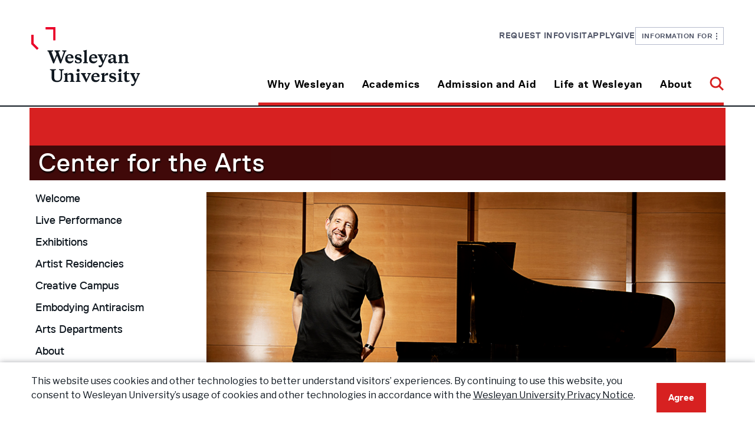

--- FILE ---
content_type: text/html
request_url: https://www.wesleyan.edu/cfa/events/2024/04-2024/04052024-donald-berman.html
body_size: 100926
content:
<!DOCTYPE html>
<html xmlns="http://www.w3.org/1999/xhtml" class="no-js" lang="en">
<head>
<!-- Google Tag Manager -->

<script>(function(w,d,s,l,i){w[l]=w[l]||[];w[l].push({'gtm.start':
new Date().getTime(),event:'gtm.js'});var f=d.getElementsByTagName(s)[0],
j=d.createElement(s),dl=l!='dataLayer'?'&l='+l:'';j.async=true;j.src=
'https://www.googletagmanager.com/gtm.js?id='+i+dl;f.parentNode.insertBefore(j,f);
})(window,document,'script','dataLayer','GTM-KTJVR7R');</script>

<!-- End Google Tag Manager -->
<meta charset="utf-8"/>
<meta content="width=device-width, initial-scale=1.0" name="viewport"/>
<meta content="IE=edge" http-equiv="X-UA-Compatible"/>


<link href="/resources/img/favicon.ico" rel="shortcut icon"/>
<title>Donald Berman Piano Concert:  Other Transcendentalists - Center for the Arts - Wesleyan University</title>
<link href="/resources/css/app.css" rel="stylesheet"/><link href="/resources/css/print.css" media="print" rel="stylesheet"/><script src="/resources/js/modernizr/modernizr.min.js" type="text/javascript">
</script>
<link href="//fonts.googleapis.com/css?family=Roboto:400,400italic,700,700italic" rel="stylesheet" type="text/css"/>

            <link href="/resources/css/config/contact/contactinfo.css" rel="stylesheet"/>
            <link href="../../../_internal/files/css/events.css" rel="stylesheet"/>
            <link href="/resources/css/content/default/people/staff-list.css" rel="stylesheet"/>
            <link href="../../../_internal/files/css/sidebar.css" rel="stylesheet"/>
    
<!-- Facebook Pixel Code -->

<script>
  !function(f,b,e,v,n,t,s)
  {if(f.fbq)return;n=f.fbq=function(){n.callMethod?
  n.callMethod.apply(n,arguments):n.queue.push(arguments)};
  if(!f._fbq)f._fbq=n;n.push=n;n.loaded=!0;n.version='2.0';
  n.queue=[];t=b.createElement(e);t.async=!0;
  t.src=v;s=b.getElementsByTagName(e)[0];
  s.parentNode.insertBefore(t,s)}(window, document,'script',
  'https://connect.facebook.net/en_US/fbevents.js');
  fbq('init', '391899384960706');
  fbq('track', 'PageView');
</script>
<noscript><img height="1" width="1" style="display:none"
  src="https://www.facebook.com/tr?id=391899384960706&ev=PageView&noscript=1"
/></noscript>

<!-- End Facebook Pixel Code -->

 
<link rel='stylesheet' href='https://fonts.googleapis.com/css2?family=Libre+Franklin:ital,wght@0,100..900;1,100..900&display=swap' />
<link href="/assets/css/legacy-styles.css" media="all" rel="stylesheet"/>
<link href="/assets/fontawesome/css/all.css" rel="stylesheet"/>
<link href="/assets/fontawesome/css/sharp-regular.css" rel="stylesheet"/>
<link href="/assets/fontawesome/css/sharp-light.css" rel="stylesheet"/>
     
<meta content="d130033e81850649722cbe34d6311cc0" name="id"/>
</head>
<body>
<!-- Google Tag Manager (noscript) -->

<noscript><iframe src="https://www.googletagmanager.com/ns.html?id=GTM-KTJVR7R"
height="0" width="0" style="display:none;visibility:hidden"></iframe></noscript>

<!-- End Google Tag Manager (noscript) -->



	  
	
	









    
            

	
	
	
	  
	
	

<a href="#maincontent" id="skiplink">Skip to main content</a>

                        

<section class="top">
  <div class="container">
<div class="header">
    <div class="header__row">
        <div class="header__col-left">
            <a aria-label="Home Wesleyan.edu" href="https://www.wesleyan.edu/index.html">
                <div class="header__logo">
                    <div class="header__logo-small">
                        <svg xmlns="http://www.w3.org/2000/svg" fill="none" height="45" viewBox="0 0 223 45" width="223">
                            <g clip-path="url(#clip0_359_2738)">
                                <path d="M6.63668 25.3817L0.0792846 19.0405C0.0457113 19.0081 0.0271576 18.9645 0.0271576 18.9192L0.0253906 8.80818C0.0253906 8.71336 0.104906 8.63647 0.202976 8.63647H2.5001C2.59817 8.63647 2.67768 8.71336 2.67768 8.80818L2.67945 17.8574C2.67945 17.9027 2.698 17.9471 2.73158 17.9787L8.51237 23.5681C8.58217 23.6356 8.58217 23.7441 8.51237 23.8116L6.88848 25.3817C6.81868 25.4492 6.70648 25.4492 6.63668 25.3817Z" fill="#EA0029"/>
                                <path d="M27.9228 14.7864H25.6258C25.5277 14.7864 25.4482 14.7095 25.4482 14.6147V2.73604C25.4482 2.64122 25.3687 2.56435 25.2706 2.56435H16.7948C16.6967 2.56435 16.6172 2.48747 16.6172 2.39265V0.171697C16.6172 0.0768791 16.6967 0 16.7948 0L27.9236 0C28.0217 0 28.1012 0.0768791 28.1012 0.171697V14.6147C28.1012 14.7095 28.0217 14.7864 27.9236 14.7864H27.9228Z" fill="#EA0029"/>
                                <path d="M37.5132 28.9842C37.6457 28.5801 37.7411 28.2863 37.7411 28.0479C37.7411 27.4235 37.3806 27.221 35.9935 27.1663V26.1199H40.8369V27.1663C40.2291 27.2586 39.7732 27.3312 39.5452 27.919L34.6824 40.5731H33.5047L30.1049 32.051L26.6478 40.5731H25.4701L20.2273 27.919C19.9994 27.35 19.5435 27.2578 18.9551 27.1663V26.1199H25.4895V27.1663C24.1033 27.221 23.7419 27.4235 23.7419 28.0479C23.7419 28.2863 23.8373 28.5434 24.0079 28.9663L26.8757 36.4043L29.3637 30.1964L28.4519 27.919C28.224 27.35 27.7681 27.2578 27.1788 27.1663V26.1199H33.5232V27.1663C32.137 27.221 31.7757 27.4235 31.7757 28.0479C31.7757 28.2863 31.8711 28.5434 32.0602 29.0765L34.814 36.3497L37.5114 28.9851L37.5132 28.9842Z" fill="#101820"/>
                                <path d="M49.0623 34.3291V34.9348H42.0724C42.0724 37.1566 43.2306 38.5156 45.4534 38.5156C46.8015 38.5156 47.7327 37.9279 48.3785 37.1745L49.0623 37.5051C48.5684 39.0478 47.2008 40.6272 44.4657 40.6272C41.446 40.6272 39.4512 38.6984 39.4512 35.8155C39.4512 32.5285 41.7685 30.3425 44.7316 30.3425C47.6947 30.3425 49.0623 32.0868 49.0623 34.3274V34.3291ZM42.1104 33.9251H46.3651C46.3465 32.566 45.6813 31.5743 44.3137 31.5743C43.0221 31.5743 42.2818 32.566 42.1104 33.9251Z" fill="#101820"/>
                                <path d="M50.7722 39.6553L50.6582 37.2498H51.9304C52.2537 38.737 53.108 39.5271 54.647 39.5271C55.7867 39.5271 56.565 39.0676 56.565 38.1681C56.565 37.3779 55.9766 37.1029 54.9889 36.8646L53.5833 36.534C51.8933 36.1479 50.7536 35.2851 50.7536 33.4306C50.7536 31.4659 52.2732 30.3452 54.647 30.3452C56.0146 30.3452 57.1728 30.6203 58.0465 31.1533V33.3016H56.8874C56.5641 32.0348 55.7672 31.4651 54.4942 31.4651C53.6204 31.4651 52.9941 31.8691 52.9941 32.6405C52.9941 33.3384 53.4119 33.5955 54.2671 33.8159L55.7107 34.1644C57.6101 34.6052 58.7498 35.4679 58.7498 37.3967C58.7498 39.4904 57.0403 40.6291 54.5905 40.6291C52.9384 40.6291 51.6274 40.2062 50.7731 39.6553H50.7722Z" fill="#101820"/>
                                <path d="M64.4484 38.4427C64.4484 39.2875 64.9237 39.3789 65.7965 39.4891V40.4441H60.3076V39.4891C61.1814 39.3789 61.6372 39.2866 61.6372 38.4427V27.7172L60.4021 26.9458V26.3949L63.8406 25.5688H64.5429L64.4484 27.1671V38.4435V38.4427Z" fill="#101820"/>
                                <path d="M76.7 34.3291V34.9348H69.7101C69.7101 37.1566 70.8683 38.5156 73.0911 38.5156C74.4392 38.5156 75.3704 37.9279 76.0162 37.1745L76.7 37.5051C76.2061 39.0478 74.8385 40.6272 72.1034 40.6272C69.0837 40.6272 67.0889 38.6984 67.0889 35.8155C67.0889 32.5285 69.4062 30.3425 72.3693 30.3425C75.3324 30.3425 76.7 32.0868 76.7 34.3274V34.3291ZM69.7481 33.9251H74.0028C73.9842 32.566 73.319 31.5743 71.9514 31.5743C70.6598 31.5743 69.9195 32.566 69.7481 33.9251Z" fill="#101820"/>
                                <path d="M78.3722 32.2354C78.1822 31.8314 78.0303 31.7579 77.252 31.5008V30.5278H82.9122V31.5008C81.9051 31.6289 81.5641 31.7212 81.5641 32.1619C81.5641 32.3089 81.5827 32.4191 81.6966 32.6574L83.862 37.5606L85.8939 32.6574C85.9893 32.4191 86.0264 32.3089 86.0264 32.1619C86.0264 31.7212 85.6845 31.6289 84.6783 31.5008V30.5278H88.7236V31.5008C87.9638 31.7579 87.7933 31.8314 87.6034 32.2354L83.0068 42.4099C82.0951 44.4301 81.1833 44.999 79.9491 44.999C79.1134 44.999 78.5056 44.6685 78.2776 44.3379V42.9054H79.5693C80.8609 42.9054 81.5067 42.7217 82.0765 41.3994L82.4749 40.4811L78.3722 32.2354Z" fill="#101820"/>
                                <path d="M98.1841 37.7453C98.1841 38.5533 98.3546 38.9941 98.9244 38.9941C99.0949 38.9941 99.4748 38.9574 99.7601 38.8839L99.9501 39.6365C99.2857 40.2609 98.3546 40.6282 97.4808 40.6282C96.3606 40.6282 95.7713 39.985 95.4294 38.9941C94.7262 39.7467 93.568 40.5915 92.0299 40.5915C90.2444 40.5915 89.2002 39.563 89.2002 38.0391C89.2002 36.3674 90.3964 35.9275 91.8594 35.5047L95.3729 34.4582V33.7604C95.3729 32.2723 94.7457 31.4284 93.5495 31.4284C92.7137 31.4284 92.2773 31.8691 92.2773 32.6593C92.2773 32.9531 92.3338 33.3204 92.4098 33.7424L90.3964 33.9995C89.9785 33.7791 89.7506 33.3939 89.7506 32.8797C89.7506 31.2268 91.5546 30.3452 93.9099 30.3452C96.5311 30.3452 98.1841 31.208 98.1841 34.1285V37.7461V37.7453ZM95.3729 38.186V35.4312L92.9982 36.2025C92.3524 36.4409 92.067 36.7902 92.067 37.4693C92.067 38.3509 92.6183 38.9019 93.454 38.9019C94.1758 38.9019 94.7456 38.6268 95.372 38.186H95.3729Z" fill="#101820"/>
                                <path d="M109.239 33.7047C109.239 32.6207 108.707 32.2167 107.624 32.2167C106.732 32.2167 105.744 32.5652 105.079 32.9692V38.4422C105.079 39.287 105.555 39.3784 106.427 39.4886V40.4436H100.938V39.4886C101.812 39.3784 102.268 39.2861 102.268 38.4422V32.6754L101.034 31.8126V31.2617L104.471 30.3066H105.175L105.079 32.1432C105.915 31.2616 107.283 30.3434 108.859 30.3434C110.74 30.3434 112.05 31.2616 112.05 33.3553V38.4422C112.05 39.287 112.524 39.3784 113.398 39.4886V40.4436H107.909V39.4886C108.783 39.3784 109.239 39.2861 109.239 38.4422V33.7038V33.7047Z" fill="#101820"/>
                                <path d="M123.467 35.2657C123.467 37.6167 124.645 38.9937 126.962 38.9937C129.28 38.9937 130.951 38.0387 130.951 35.1V28.5982C130.951 27.4415 130.344 27.2211 128.919 27.1656V26.1191H134.504V27.1656C133.08 27.2203 132.566 27.4407 132.566 28.5982V35.522C132.566 39.0117 129.813 40.6279 126.697 40.6279C122.784 40.6279 120.429 38.9382 120.429 35.5041V28.5982C120.429 27.4415 119.935 27.2211 118.511 27.1656V26.1191H125.387V27.1656C123.963 27.2203 123.469 27.4407 123.469 28.5982V35.2649L123.467 35.2657Z" fill="#101820"/>
                                <path d="M142.899 33.7047C142.899 32.6207 142.367 32.2167 141.285 32.2167C140.392 32.2167 139.405 32.5652 138.739 32.9692V38.4422C138.739 39.287 139.215 39.3784 140.088 39.4886V40.4436H134.599V39.4886C135.472 39.3784 135.928 39.2861 135.928 38.4422V32.6754L134.694 31.8126V31.2617L138.132 30.3066H138.835L138.739 32.1432C139.575 31.2616 140.943 30.3434 142.519 30.3434C144.4 30.3434 145.71 31.2616 145.71 33.3553V38.4422C145.71 39.287 146.185 39.3784 147.058 39.4886V40.4436H141.569V39.4886C142.443 39.3784 142.899 39.2861 142.899 38.4422V33.7038V33.7047Z" fill="#101820"/>
                                <path d="M152.606 38.4429C152.606 39.2877 153.081 39.3791 153.954 39.4893V40.4443H148.465V39.4893C149.339 39.3791 149.794 39.2869 149.794 38.4429V32.6761L148.56 31.8134V31.2624L151.998 30.3074H152.701L152.606 32.1439V38.4429ZM151.181 25.8621C152.264 25.8621 152.967 26.5779 152.967 27.515C152.967 28.452 152.264 29.1311 151.181 29.1311C150.099 29.1311 149.434 28.4153 149.434 27.515C149.434 26.6146 150.118 25.8621 151.181 25.8621Z" fill="#101820"/>
                                <path d="M166.016 31.5008C165.237 31.7579 165.085 31.8314 164.895 32.2354L160.869 40.5734H160.071L155.664 32.2354C155.456 31.8314 155.322 31.7579 154.544 31.5008V30.5278H160.185V31.5008C159.179 31.6289 158.837 31.7212 158.837 32.1619C158.837 32.3089 158.856 32.4191 158.969 32.6574L161.135 37.212L163.186 32.6574C163.281 32.4191 163.318 32.3089 163.318 32.1619C163.318 31.7212 162.977 31.6289 161.97 31.5008V30.5278H166.016V31.5008Z" fill="#101820"/>
                                <path d="M176.046 34.3291V34.9348H169.056C169.056 37.1566 170.214 38.5156 172.437 38.5156C173.785 38.5156 174.716 37.9279 175.362 37.1745L176.046 37.5051C175.552 39.0478 174.184 40.6272 171.449 40.6272C168.429 40.6272 166.435 38.6984 166.435 35.8155C166.435 32.5285 168.752 30.3425 171.715 30.3425C174.678 30.3425 176.046 32.0868 176.046 34.3274V34.3291ZM169.094 33.9251H173.348C173.33 32.566 172.665 31.5743 171.297 31.5743C170.006 31.5743 169.265 32.566 169.094 33.9251Z" fill="#101820"/>
                                <path d="M181.706 33.3375C182.694 31.3361 183.568 30.3443 185.049 30.3443C185.505 30.3443 185.79 30.4545 185.979 30.6015V32.9155H185.353C184.137 32.9155 182.789 33.118 181.706 34.1456V38.4064C181.706 39.2879 182.181 39.3426 183.434 39.4895V40.4446H177.565V39.4895C178.439 39.3793 178.895 39.2871 178.895 38.4431V32.6763L177.661 31.8136V31.2626L181.098 30.3076H181.802L181.706 33.3375Z" fill="#101820"/>
                                <path d="M187.329 39.6553L187.215 37.2498H188.487C188.81 38.737 189.665 39.5271 191.204 39.5271C192.343 39.5271 193.122 39.0676 193.122 38.1681C193.122 37.3779 192.533 37.1029 191.546 36.8646L190.14 36.534C188.45 36.1479 187.31 35.2851 187.31 33.4306C187.31 31.4659 188.83 30.3452 191.204 30.3452C192.571 30.3452 193.729 30.6203 194.603 31.1533V33.3016H193.444C193.121 32.0348 192.324 31.4651 191.051 31.4651C190.177 31.4651 189.551 31.8691 189.551 32.6405C189.551 33.3384 189.969 33.5955 190.824 33.8159L192.267 34.1644C194.167 34.6052 195.306 35.4679 195.306 37.3967C195.306 39.4904 193.597 40.6291 191.147 40.6291C189.495 40.6291 188.184 40.2062 187.33 39.6553H187.329Z" fill="#101820"/>
                                <path d="M201.195 38.4429C201.195 39.2877 201.671 39.3791 202.544 39.4893V40.4443H197.055V39.4893C197.928 39.3791 198.384 39.2869 198.384 38.4429V32.6761L197.15 31.8134V31.2624L200.588 30.3074H201.291L201.195 32.1439V38.4429ZM199.77 25.8621C200.853 25.8621 201.556 26.5779 201.556 27.515C201.556 28.452 200.853 29.1311 199.77 29.1311C198.688 29.1311 198.023 28.4153 198.023 27.515C198.023 26.6146 198.707 25.8621 199.77 25.8621Z" fill="#101820"/>
                                <path d="M207.727 30.5269H210.577V31.7202H207.727V37.3033C207.727 38.442 208.164 38.8828 209.152 38.8828C209.702 38.8828 210.272 38.717 210.766 38.4967L211.107 39.2313C210.404 39.9659 209.322 40.6271 207.822 40.6271C206.322 40.6271 204.916 39.9104 204.916 37.8176V31.7202H203.454V30.8942C204.632 30.3987 205.809 29.4805 206.816 28.323H207.727V30.5269Z" fill="#101820"/>
                                <path d="M212.648 32.2354C212.458 31.8314 212.306 31.7579 211.527 31.5008V30.5278H217.188V31.5008C216.181 31.6289 215.839 31.7212 215.839 32.1619C215.839 32.3089 215.858 32.4191 215.972 32.6574L218.137 37.5606L220.169 32.6574C220.265 32.4191 220.302 32.3089 220.302 32.1619C220.302 31.7212 219.96 31.6289 218.954 31.5008V30.5278H222.999V31.5008C222.239 31.7579 222.069 31.8314 221.879 32.2354L217.282 42.4099C216.37 44.4301 215.459 44.999 214.225 44.999C213.389 44.999 212.781 44.6685 212.553 44.3379V42.9054H213.845C215.136 42.9054 215.782 42.7217 216.352 41.3994L216.75 40.4811L212.648 32.2354Z" fill="#101820"/>
                            </g>
                            <defs>
                                <clipPath id="clip0_359_2738">
                                    <rect fill="white" height="45" transform="translate(0.0253906)" width="222.974"/>
                                </clipPath>
                            </defs>
                        </svg>
                    </div>
                    <div class="header__logo-large">
                        <svg xmlns="http://www.w3.org/2000/svg" fill="none" height="100" viewBox="0 0 185 100" width="185">
                            <g clip-path="url(#clip0_409_478)">
                                <path d="M9.66321 38.4691L0.0787727 28.8583C0.0297012 28.8091 0.00258271 28.743 0.00258271 28.6744L0 13.35C0 13.2062 0.116222 13.0897 0.259562 13.0897H3.61709C3.76043 13.0897 3.87665 13.2062 3.87665 13.35L3.87923 27.0651C3.87923 27.1337 3.90635 27.201 3.95542 27.2489L12.4048 35.7204C12.5068 35.8226 12.5068 35.9871 12.4048 36.0894L10.0312 38.4691C9.92923 38.5714 9.76523 38.5714 9.66321 38.4691Z" fill="#EA0029"/>
                                <path d="M40.7757 22.4118H37.4182C37.2749 22.4118 37.1586 22.2953 37.1586 22.1516V4.14703C37.1586 4.00331 37.0424 3.88679 36.8991 3.88679H24.5098C24.3665 3.88679 24.2502 3.77026 24.2502 3.62655V0.260241C24.2502 0.116526 24.3665 0 24.5098 0H40.777C40.9203 0 41.0366 0.116526 41.0366 0.260241V22.1516C41.0366 22.2953 40.9203 22.4118 40.777 22.4118H40.7757Z" fill="#EA0029"/>
                                <path d="M54.6645 43.929C54.8582 43.3166 54.9976 42.8712 54.9976 42.51C54.9976 41.5635 54.4708 41.2567 52.4433 41.1738V39.5878H59.5225V41.1738C58.6341 41.3136 57.9678 41.4237 57.6346 42.3145L50.527 61.4934H48.8056L43.8365 48.5771L38.7834 61.4934H37.062L29.3991 42.3145C29.0659 41.4522 28.3996 41.3124 27.5396 41.1738V39.5878H37.0904V41.1738C35.0643 41.2567 34.5361 41.5635 34.5361 42.51C34.5361 42.8712 34.6756 43.2609 34.9248 43.9018L39.1166 55.1751L42.753 45.7662L41.4203 42.3145C41.0872 41.4522 40.4208 41.3124 39.5595 41.1738V39.5878H48.8327V41.1738C46.8066 41.2567 46.2784 41.5635 46.2784 42.51C46.2784 42.8712 46.4179 43.2609 46.6942 44.0688L50.7194 55.0922L54.6619 43.9303L54.6645 43.929Z" fill="#101820"/>
                                <path d="M71.545 52.0302V52.9482H61.3278C61.3278 56.3158 63.0208 58.3757 66.2698 58.3757C68.2404 58.3757 69.6015 57.4849 70.5455 56.3429L71.545 56.844C70.8231 59.1823 68.8241 61.5763 64.8261 61.5763C60.4122 61.5763 57.4963 58.6528 57.4963 54.283C57.4963 49.3009 60.8836 45.9877 65.2148 45.9877C69.546 45.9877 71.545 48.6315 71.545 52.0276V52.0302ZM61.3833 51.4178H67.6025C67.5754 49.3579 66.603 47.8547 64.604 47.8547C62.716 47.8547 61.6338 49.3579 61.3833 51.4178Z" fill="#101820"/>
                                <path d="M74.0438 60.1027L73.8772 56.4568H75.7367C76.2094 58.7109 77.4581 59.9085 79.7077 59.9085C81.3735 59.9085 82.5112 59.212 82.5112 57.8486C82.5112 56.651 81.6512 56.2341 80.2074 55.8729L78.1529 55.3718C75.6825 54.7866 74.0167 53.4789 74.0167 50.668C74.0167 47.6901 76.2378 45.9915 79.7077 45.9915C81.7067 45.9915 83.3996 46.4084 84.6768 47.2163V50.4725H82.9825C82.5099 48.5524 81.3451 47.6888 79.4843 47.6888C78.2071 47.6888 77.2915 48.3013 77.2915 49.4704C77.2915 50.5282 77.9023 50.9179 79.1524 51.252L81.2625 51.7802C84.0389 52.4483 85.7047 53.756 85.7047 56.6795C85.7047 59.8529 83.2059 61.5787 79.625 61.5787C77.2102 61.5787 75.2938 60.9379 74.0451 60.1027H74.0438Z" fill="#101820"/>
                                <path d="M94.034 58.2656C94.034 59.5461 94.7288 59.6846 96.0046 59.8517V61.2992H87.9814V59.8517C89.2586 59.6846 89.9249 59.5448 89.9249 58.2656V42.0089L88.1196 40.8398V40.0047L93.1456 38.7527H94.1722L94.034 41.1751V58.2669V58.2656Z" fill="#101820"/>
                                <path d="M111.941 52.0302V52.9482H101.724C101.724 56.3158 103.417 58.3757 106.666 58.3757C108.637 58.3757 109.998 57.4849 110.942 56.3429L111.941 56.844C111.219 59.1823 109.22 61.5763 105.222 61.5763C100.808 61.5763 97.8926 58.6528 97.8926 54.283C97.8926 49.3009 101.28 45.9877 105.611 45.9877C109.942 45.9877 111.941 48.6315 111.941 52.0276V52.0302ZM101.78 51.4178H107.999C107.972 49.3579 106.999 47.8547 105 47.8547C103.112 47.8547 102.03 49.3579 101.78 51.4178Z" fill="#101820"/>
                                <path d="M114.385 48.8567C114.107 48.2443 113.885 48.133 112.747 47.7433V46.2686H121.021V47.7433C119.549 47.9375 119.05 48.0773 119.05 48.7454C119.05 48.9681 119.077 49.1351 119.244 49.4963L122.409 56.9281L125.379 49.4963C125.519 49.1351 125.573 48.9681 125.573 48.7454C125.573 48.0773 125.073 47.9375 123.602 47.7433V46.2686H129.515V47.7433C128.405 48.133 128.156 48.2443 127.878 48.8567L121.159 64.2783C119.826 67.3403 118.494 68.2026 116.69 68.2026C115.468 68.2026 114.58 67.7016 114.246 67.2005V65.0292H116.134C118.022 65.0292 118.966 64.7509 119.799 62.7466L120.382 61.3548L114.385 48.8567Z" fill="#101820"/>
                                <path d="M143.343 57.2077C143.343 58.4325 143.592 59.1006 144.425 59.1006C144.674 59.1006 145.23 59.045 145.647 58.9336L145.924 60.0743C144.953 61.0207 143.592 61.5775 142.315 61.5775C140.678 61.5775 139.816 60.6025 139.317 59.1006C138.289 60.2413 136.596 61.5218 134.347 61.5218C131.738 61.5218 130.211 59.9629 130.211 57.6531C130.211 55.1193 131.96 54.4525 134.098 53.8116L139.234 52.2256V51.1678C139.234 48.9124 138.317 47.6332 136.569 47.6332C135.347 47.6332 134.709 48.3013 134.709 49.4989C134.709 49.9443 134.792 50.501 134.903 51.1406L131.96 51.5303C131.349 51.1963 131.016 50.6124 131.016 49.8329C131.016 47.3276 133.653 45.9915 137.095 45.9915C140.927 45.9915 143.343 47.2991 143.343 51.7258V57.209V57.2077ZM139.234 57.8758V53.7003L135.763 54.8694C134.819 55.2307 134.402 55.7602 134.402 56.7895C134.402 58.1257 135.207 58.9608 136.429 58.9608C137.484 58.9608 138.317 58.5439 139.233 57.8758H139.234Z" fill="#101820"/>
                                <path d="M159.5 51.0837C159.5 49.4407 158.723 48.8283 157.141 48.8283C155.837 48.8283 154.393 49.3565 153.421 49.9689V58.2643C153.421 59.5448 154.115 59.6833 155.391 59.8503V61.2978H147.368V59.8503C148.645 59.6833 149.312 59.5435 149.312 58.2643V49.5235L147.508 48.2158V47.3807L152.532 45.9332H153.56L153.421 48.7169C154.642 47.3807 156.641 45.9889 158.945 45.9889C161.694 45.9889 163.61 47.3807 163.61 50.5541V58.2643C163.61 59.5448 164.303 59.6833 165.58 59.8503V61.2978H157.557V59.8503C158.834 59.6833 159.5 59.5435 159.5 58.2643V51.0824V51.0837Z" fill="#101820"/>
                                <path d="M38.9474 85.2465C38.9474 88.8096 40.6688 90.8967 44.056 90.8967C47.4432 90.8967 49.8865 89.4492 49.8865 84.9953V75.1411C49.8865 73.388 48.998 73.054 46.9163 72.9698V71.3838H55.079V72.9698C52.9973 73.0527 52.2471 73.3867 52.2471 75.1411V85.6349C52.2471 90.9239 48.2219 93.3735 43.6686 93.3735C37.9492 93.3735 34.5064 90.8126 34.5064 85.6077V75.1411C34.5064 73.388 33.7845 73.054 31.7029 72.9698V71.3838H41.7535V72.9698C39.6718 73.0527 38.95 73.3867 38.95 75.1411V85.2452L38.9474 85.2465Z" fill="#101820"/>
                                <path d="M67.3496 82.881C67.3496 81.238 66.5722 80.6256 64.9903 80.6256C63.686 80.6256 62.2423 81.1539 61.2699 81.7663V90.0616C61.2699 91.3421 61.9646 91.4807 63.2405 91.6477V93.0952H55.2173V91.6477C56.4944 91.4807 57.1608 91.3408 57.1608 90.0616V81.3209L55.3568 80.0132V79.1781L60.3814 77.7306H61.4093L61.2699 80.5143C62.4915 79.1781 64.4905 77.7863 66.7943 77.7863C69.5436 77.7863 71.4587 79.1781 71.4587 82.3515V90.0616C71.4587 91.3421 72.1534 91.4807 73.4293 91.6477V93.0952H65.4061V91.6477C66.6832 91.4807 67.3496 91.3408 67.3496 90.0616V82.8797V82.881Z" fill="#101820"/>
                                <path d="M81.5377 90.0629C81.5377 91.3434 82.2311 91.4819 83.5083 91.6489V93.0964H75.4851V91.6489C76.7623 91.4819 77.4286 91.3421 77.4286 90.0629V81.3221L75.6246 80.0145V79.1794L80.6492 77.7319H81.6772L81.5377 80.5155V90.0629ZM79.4547 70.9954C81.0367 70.9954 82.0646 72.0803 82.0646 73.5007C82.0646 74.921 81.0367 75.9503 79.4547 75.9503C77.8728 75.9503 76.9004 74.8653 76.9004 73.5007C76.9004 72.136 77.8999 70.9954 79.4547 70.9954Z" fill="#101820"/>
                                <path d="M101.138 79.5406C100 79.9303 99.7781 80.0417 99.5004 80.6541L93.6144 93.292H92.4483L86.0071 80.6541C85.7023 80.0417 85.5073 79.9303 84.3696 79.5406V78.0659H92.6149V79.5406C91.1441 79.7348 90.6443 79.8747 90.6443 80.5427C90.6443 80.7654 90.6727 80.9325 90.838 81.2937L94.0031 88.1972L97.0017 81.2937C97.1411 80.9325 97.1954 80.7654 97.1954 80.5427C97.1954 79.8747 96.6956 79.7348 95.2248 79.5406V78.0659H101.138V79.5406Z" fill="#101820"/>
                                <path d="M115.797 83.8274V84.7454H105.58C105.58 88.113 107.273 90.1729 110.522 90.1729C112.493 90.1729 113.854 89.2821 114.798 88.1402L115.797 88.6412C115.075 90.9795 113.076 93.3735 109.078 93.3735C104.664 93.3735 101.749 90.45 101.749 86.0803C101.749 81.0981 105.136 77.7849 109.467 77.7849C113.798 77.7849 115.797 80.4288 115.797 83.8248V83.8274ZM105.637 83.215H111.856C111.829 81.1551 110.856 79.6519 108.857 79.6519C106.969 79.6519 105.887 81.1551 105.637 83.215Z" fill="#101820"/>
                                <path d="M124.071 82.3242C125.515 79.2907 126.792 77.7875 128.957 77.7875C129.624 77.7875 130.04 77.9545 130.317 78.1772V81.6846H129.402C127.625 81.6846 125.654 81.9915 124.071 83.549V90.0072C124.071 91.3433 124.766 91.4262 126.597 91.6489V93.0964H118.018V91.6489C119.295 91.4819 119.962 91.342 119.962 90.0628V81.3221L118.158 80.0144V79.1793L123.182 77.7318H124.21L124.071 82.3242Z" fill="#101820"/>
                                <path d="M132.289 91.9001L132.123 88.2541H133.982C134.455 90.5083 135.703 91.7059 137.953 91.7059C139.619 91.7059 140.757 91.0093 140.757 89.646C140.757 88.4484 139.897 88.0315 138.453 87.6702L136.398 87.1692C133.928 86.5839 132.262 85.2763 132.262 82.4654C132.262 79.4875 134.483 77.7888 137.953 77.7888C139.952 77.7888 141.645 78.2057 142.922 79.0136V82.2699H141.228C140.755 80.3498 139.59 79.4862 137.73 79.4862C136.452 79.4862 135.537 80.0986 135.537 81.2678C135.537 82.3256 136.148 82.7153 137.398 83.0493L139.508 83.5776C142.284 84.2457 143.95 85.5533 143.95 88.4768C143.95 91.6502 141.451 93.3761 137.87 93.3761C135.456 93.3761 133.539 92.7352 132.29 91.9001H132.289Z" fill="#101820"/>
                                <path d="M152.557 90.0629C152.557 91.3434 153.252 91.4819 154.528 91.6489V93.0964H146.505V91.6489C147.782 91.4819 148.448 91.3421 148.448 90.0629V81.3221L146.644 80.0145V79.1794L151.669 77.7319H152.697L152.557 80.5155V90.0629ZM150.476 70.9954C152.057 70.9954 153.085 72.0803 153.085 73.5007C153.085 74.921 152.057 75.9503 150.476 75.9503C148.894 75.9503 147.921 74.8653 147.921 73.5007C147.921 72.136 148.921 70.9954 150.476 70.9954Z" fill="#101820"/>
                                <path d="M162.105 78.066H166.27V79.8747H162.105V88.3371C162.105 90.063 162.743 90.7311 164.187 90.7311C164.992 90.7311 165.825 90.4799 166.546 90.1459L167.046 91.2593C166.018 92.3728 164.436 93.3749 162.244 93.3749C160.051 93.3749 157.996 92.2886 157.996 89.1165V79.8747H155.859V78.6227C157.581 77.8718 159.302 76.4799 160.773 74.7256H162.105V78.066Z" fill="#101820"/>
                                <path d="M169.296 80.6541C169.018 80.0417 168.796 79.9303 167.658 79.5406V78.0659H175.932V79.5406C174.46 79.7348 173.961 79.8747 173.961 80.5427C173.961 80.7654 173.988 80.9325 174.155 81.2937L177.32 88.7255L180.29 81.2937C180.43 80.9325 180.484 80.7654 180.484 80.5427C180.484 79.8747 179.984 79.7348 178.513 79.5406V78.0659H184.426V79.5406C183.316 79.9303 183.067 80.0417 182.789 80.6541L176.07 96.0756C174.737 99.1377 173.405 100 171.601 100C170.379 100 169.491 99.4989 169.157 98.9979V96.8266H171.045C172.933 96.8266 173.877 96.5482 174.71 94.544L175.293 93.1521L169.296 80.6541Z" fill="#101820"/>
                            </g>
                            <defs>
                                <clipPath id="clip0_409_478">
                                    <rect fill="white" height="100" width="184.426"/>
                                </clipPath>
                            </defs>
                        </svg>
                    </div>
                </div>
            </a>
        </div>
        <div class="header__col-right">
            <div class="header__menus">
                <nav aria-label="Utility Menu" class="header__utility">
                    <ul>
													    
            
         
                <li>
        <a class="" href="https://www.wesleyan.edu/request-information/index.html" target="_self">
            Request Info
        </a>
    </li>
    													    
            
         
                <li>
        <a class="" href="https://www.wesleyan.edu/visit/index.html" target="_self">
            Visit
        </a>
    </li>
    													    
            
         
                <li>
        <a class="" href="https://www.wesleyan.edu/apply/index.html" target="_self">
            Apply
        </a>
    </li>
    													    
            
         
                <li>
        <a class="" href="https://www.wesleyan.edu/give/index.html" target="_self">
            Give
        </a>
    </li>
    						                        <li class="header__infofor">
                            <a aria-controls="main-infofor-menu" aria-expanded="false" href="javascript:void(0)" role="button">
                                Information For&#160;&#160;
                                <svg xmlns="http://www.w3.org/2000/svg" aria-hidden="true" fill="none" height="11" viewBox="0 0 2 11" width="2">
                                    <path d="M0 0H2V2.2H0V0ZM0 4.4H2V6.6H0V4.4ZM2 8.8V11H0V8.8H2Z" fill="#515668"/>
                                </svg>
                            </a>
                            <div class="header__infofor-menu" id="main-infofor-menu" style="display:none;" tabindex="-1">
                                <div class="header__infofor-intro">
                                    <div aria-hidden="true" class="header__infofor-label">
                                        Information For
                                    </div>
                                </div>
                                <ul>
                                    										    
        
        
                <li>
        <a href="https://www.wesleyan.edu/information-for/prospective-students.html" target="_self">
            Prospective Students
        </a>
    </li>
    																			    
        
        
                <li>
        <a href="https://www.wesleyan.edu/information-for/admitted-students.html" target="_self">
            Admitted Students
        </a>
    </li>
    																			    
        
        
                <li>
        <a href="https://www.wesleyan.edu/information-for/current-students.html" target="_self">
            Current Students
        </a>
    </li>
    																			    
        
        
                <li>
        <a href="https://www.wesleyan.edu/information-for/parents-and-families.html" target="_self">
            Parents and Families
        </a>
    </li>
    																			    
        
        
                <li>
        <a href="https://www.wesleyan.edu/information-for/faculty.html" target="_self">
            Faculty
        </a>
    </li>
    																			    
        
        
                <li>
        <a href="https://www.wesleyan.edu/information-for/staff.html" target="_self">
            Staff
        </a>
    </li>
    																			    
        
        
                <li>
        <a href="https://www.wesleyan.edu/information-for/alumni.html" target="_self">
            Alumni
        </a>
    </li>
    																			    
        
        
                <li>
        <a href="https://www.wesleyan.edu/information-for/community.html" target="_self">
            Community
        </a>
    </li>
    									                                </ul>
                                <a aria-controls="main-infofor-menu" aria-expanded="false" aria-label="Close Menu" class="header__infofor-close" href="#" role="button">
                                <span aria-hidden="true" class="fa-sharp fa-light fa-times"></span>                                    </a>
                            </div>
                        </li>
                    </ul>
                </nav>
                <nav aria-label="Main Menu" class="header__main">
                    <ul>
                        						                                                                                                                                                                                                                                                                                                                                                                                                                                                                                                                                                                                                                                                                                                                                                                                                                                                                                                                                                                                                                                                                                                                                                                                                                                                                                                                                                                                                                                                                                                                                                                                                                                                                                                                                                                                                                                                                                                                                                                                                                                                                                                                                                                                                                                                                                                                                                                                                                                                                                                                                                                                                                                                                                                                                                                                                                                                                                                                                                                                                                                                                                                                                                                                                                                                                                                                                                                                                                                                                                                                                                                                                                                                                                                                                                                                                                                                                                                                                                                                                                                                                                                                                                                                                                                                                                                                                                                                                                                                                                                                                                                                                                                                                                                                                                                                                                                                                                                                                                                                                                                                                                                                                                                                                                                                                                                                                                                                                                                                                                                                                                                                                                                                                                                                                                                                                                                                                                                                                                                                                                                                                                                                                                                                                                                                                                                                                                                                                                                                                                                                                                                                                                                                                                                                                                                                                                                                                                                                                                                                                                                                                                                                                                                                                                                                                                                                                                                                                                                                                                                                                                                                                                                                                                                                                                                                                                                                                                                                                                                                                                                                                                                                                                                                                                                                                                                                                                                                                                                                                                                                                                          <li class="">
                        <a href="https://www.wesleyan.edu/why-wesleyan/index.html">Why Wesleyan</a>
                    </li>
                                                                                                                                                                                                                                                                                                                                                                                                                                                                                                                                                                                                                                                                                                                                                                                                                                                                                                                                                                                                                                                                                                                                                                                                                                                                                                                                                                                                                                                                                                                                                                                                                                                                                                                                                                                                                                                                                                                                                                                                                                                                                                                                                                                                                                                                                                                                                                                                                                                                                                                                                                                                                                                                                                                                                                                                                                                                                                                                                                                                                                                                                                                                                                                                                                                                                                                                                                                                                                                                                                                                                                                                                                                                                                                                                                                                                                                                                                                                                                                                                                                                                                                                                                                                                                                                                                                                                                                                                                                                                                                                                                                                                                                                                                                                                                                                                                                                                                                                                                                                                                                                                                                                                                            <li class="">
                        <a href="https://www.wesleyan.edu/academics/index.html">Academics</a>
                    </li>
                                                                                                                                                                                                                                                                                                                                                                                                                                                                                                                                                                                                                                                                                                                                                                                                                                                                                                                                                                                                                                                                                                                                                                                                            <li class="">
                        <a href="https://www.wesleyan.edu/admission/index.html">Admission and Aid</a>
                    </li>
                                                                                                                                                                                                                                                                                                                                                                                                                                                                                                                                                                        <li class="">
                        <a href="https://www.wesleyan.edu/life/index.html">Life at Wesleyan</a>
                    </li>
                                                                                                                                                                                                                                                                                                                                                                                                                                                                                                                                                                        <li class="">
                        <a href="https://www.wesleyan.edu/about/index.html">About</a>
                    </li>
                                                                                                                                                                                                                                                                                                                                                                                                                                                                                                                                                                                                                                                                                                                                                                                                                                                                                            <li class="header__hamburger">
                            <a class="header__menubutton header__menubutton--bars" href="javascript:void(0)" role="button">
                                <div class="header__menubutton-label">Open Navigation</div>
                                <svg xmlns="http://www.w3.org/2000/svg" fill="none" height="24" viewBox="0 0 24 24" width="24">
                                    <svg fill="none" height="19" viewBox="0 0 39 19" width="39">
                                        <!--                                        <path d="M0.347656 2.77368H19.674V4.85789H0.347656V2.77368Z" fill="#D72121"/>-->
                                        <!--                                        <path d="M19.674 9.68947H0.347656V11.7737H19.674V9.68947Z" fill="#D72121"/>-->
                                        <!--                                        <path d="M28.7687 16.4158H0.347656V18.5H28.7687V16.4158Z" fill="#D72121"/>-->
                                        <path d="M0 3H 0V 5H 29V 3Z" fill="#D72121"/>
                                        <path d="M20 10H 0V 12H 29V 10Z" fill="#D72121"/>
                                        <path d="M29 17H 0V 19H 29V 17Z" fill="#D72121"/>
                                    </svg>
                                </svg>
                            </a>
                        </li>
                        <li>
                            <a class="header__menubutton header__menubutton--search" href="javascript:void(0)" role="button">
                                <div class="header__menubutton-open-icon">
                                    <div class="header__menubutton-label">Open search</div>
                                    <svg xmlns="http://www.w3.org/2000/svg" fill="none" height="24" viewBox="0 0 24 24" width="24">
                                        <path d="M19.7234 9.84304C19.7234 11.9541 19.0336 13.9275 17.884 15.4879L22.9422 20.5821L23.9998 21.5917L21.9306 23.7028L15.7688 17.5531C14.2053 18.7463 12.228 19.3888 10.1588 19.3888C4.8707 19.3888 0.594238 15.1208 0.594238 9.84304C0.594238 4.61121 4.8707 0.297241 10.1588 0.297241C15.4009 0.297241 19.7234 4.61121 19.7234 9.84304ZM10.1588 16.4517C12.504 16.4517 14.6652 15.2126 15.8607 13.1474C17.0563 11.1281 17.0563 8.60392 15.8607 6.53873C14.6652 4.51942 12.504 3.23441 10.1588 3.23441C7.76766 3.23441 5.60643 4.51942 4.41086 6.53873C3.21529 8.60392 3.21529 11.1281 4.41086 13.1474C5.60643 15.2126 7.76766 16.4517 10.1588 16.4517Z" fill="black"/>
                                    </svg>
                                </div>
                                <div class="header__menubutton-close-icon">
                                    <div class="header__menubutton-label">Close search</div>
                                    <span aria-hidden="true" class="fa-sharp fa-light fa-times"></span>
                                </div>
                            </a>
                        </li>
                    </ul>
                </nav>
            </div>
        </div>
    </div>
    <div class="header__search-form">
		<form action="https://www.wesleyan.edu/search/index.html" method="get" name="search-form">
            <label for="search-box">Search the Site</label>
            <input id="search-box" name="q" placeholder="Enter Keyword" size="15" type="text"/>
			<input name="cx" type="hidden" value="001254463385620737445:nbar83le1bc"/>
			<input name="cof" type="hidden" value="FORID:11"/>
			<input name="ie" type="hidden" value="UTF-8"/>
            <button aria-label="Search" name="sa" type="submit">Search</button>
        </form>
    </div>
    <div class="header__mobile-nav">
        <ul class="">
            			                                                                                                                                                                                                                                                                                                                                                                                                                                                                                                                                                                                                                                                                                                                                                                                                                                                                                                                                                                                                                                                                                                                                                                                                                                                                                                                                                                                                                                                                                                                                                                                                                                                                                                                                                                                                                                                                                                                                                                                                                                                                                                                                                                                                                                                                                                                                                                                                                                                                                                                                                                                                                                                                                                                                                                                                                                                                                                                                                                                                                                                                                                                                                                                                                                                                                                                                                                                                                                                                                                                                                                                                                                                                                                                                                                                                                                                                                                                                                                                                                                                                                                                                                                                                                                                                                                                                                                                                                                                                                                                                                                                                                                                                                                                                                                                                                                                                                                                                                                                                                                                                                                                                                                                                                                                                                                                                                                                                                                                                                                                                                                                                                                                                                                                                                                                                                                                                                                                                                                                                                                                                                                                                                                                                                                                                                                                                                                                                                                                                                                                                                                                                                                                                                                                                                                                                                                                                                                                                                                                                                                                                                                                                                                                                                                                                                                                                                                                                                                                                                                                                                                                                                                                                                                                                                                                                                                                                                                                                                                                                                                                                                                                                                                                                                                                                                                                                                                                                                                                                                                                                                          <li class="">
                        <a href="https://www.wesleyan.edu/why-wesleyan/index.html">Why Wesleyan</a>
                    </li>
                                                                                                                                                                                                                                                                                                                                                                                                                                                                                                                                                                                                                                                                                                                                                                                                                                                                                                                                                                                                                                                                                                                                                                                                                                                                                                                                                                                                                                                                                                                                                                                                                                                                                                                                                                                                                                                                                                                                                                                                                                                                                                                                                                                                                                                                                                                                                                                                                                                                                                                                                                                                                                                                                                                                                                                                                                                                                                                                                                                                                                                                                                                                                                                                                                                                                                                                                                                                                                                                                                                                                                                                                                                                                                                                                                                                                                                                                                                                                                                                                                                                                                                                                                                                                                                                                                                                                                                                                                                                                                                                                                                                                                                                                                                                                                                                                                                                                                                                                                                                                                                                                                                                                                            <li class="">
                        <a href="https://www.wesleyan.edu/academics/index.html">Academics</a>
                    </li>
                                                                                                                                                                                                                                                                                                                                                                                                                                                                                                                                                                                                                                                                                                                                                                                                                                                                                                                                                                                                                                                                                                                                                                                                            <li class="">
                        <a href="https://www.wesleyan.edu/admission/index.html">Admission and Aid</a>
                    </li>
                                                                                                                                                                                                                                                                                                                                                                                                                                                                                                                                                                        <li class="">
                        <a href="https://www.wesleyan.edu/life/index.html">Life at Wesleyan</a>
                    </li>
                                                                                                                                                                                                                                                                                                                                                                                                                                                                                                                                                                        <li class="">
                        <a href="https://www.wesleyan.edu/about/index.html">About</a>
                    </li>
                                                                                                                                                                                                                                                                                                                                                                                                                                                                                                                                                                                                                                                                                                                                                                                                                                                                            </ul>
    </div>
</div>






</div>
</section>



<div class="off-canvas-wrap">
<div class="inner-wrap">
<section class="main-section">
<section class="full-width content-section banner">
<div class="row">
<div class="small-12 medium-12 large-12 columns">







<div class="hide-for-small-only" style="height: 125px; background-color: #d72121; border-top: 2px solid #fff;">



    <h1 class="white">
            <a href="../../../index.html">Center for the Arts</a>
        </h1>

</div>
<div class="show-for-small-only">



    <h1 class="white">
            <a href="../../../index.html">Center for the Arts</a>
        </h1>

</div>

</div>
</div>
</section>
<main class="full-width content-section main-content">
<div class="row">
<div class="small-12 medium-3 large-3 columns submenu"><a aria-hidden="true" class="" hidden="hidden" href="" id="submenu-backdrop" tabindex="-1"></a>
<div class="submenutoggle-bar">
  <div class="submenutoggle">
    <button aria-controls="sub-nav" aria-expanded="false" aria-label="Open sub menu" class="submenu-toggle" href="#" id="sub-menu-toggle">

    	<span class="sr-only">Open sub menu</span>
      <div id="subhamburger">
        <i></i><i></i><i></i>
        <span class="label">Menu</span>
      </div>
    </button>
  </div>
  <div class="submenuclose">
    <button aria-controls="sub-nav" aria-expanded="false" aria-label="Close sub menu" class="menu-close" href="#" id="sub-menu-close">

      <span class="sr-only">Close sub menu</span>
      <span class="label">Close</span>
      <span aria-hidden="true" class="close"></span>
    </button>
  </div>
</div>
<nav id="submenu">





        
        
        <ul>
                                    
                                
                                                                    
                                                    <li class="">    
        
        
            
    <a href="../../../index.html">Welcome</a>
    
</li>
                                
                        
                                
                                                                    
                                                    
                                                                
                                                                        
                                                    <li class="">
                                
        
        
            <a href="../../index.html">Live Performance</a>
        
                    
        
        <ul>
                                    
                                
                                                                    
                                                    <li class="">    
        
        
            
    <a href="../../allevents.html">All Upcoming Events</a>
    
</li>
                                
                        
        </ul>
    
        
                                            
                                
        
                                                                                </li>
                                
                        
                                
                                                                    
                                                    
                                                                
                                                                        
                                                    <li class="">
                                
        
        
            <a href="../../../galleries/index.html">Exhibitions</a>
        
                    
        
        <ul>
                                    
                                
                                                                    
                                                    <li class="">    
        
        
            
    <a href="../../../galleries/zilkha-exhibition/index.html">Ezra and Cecile Zilkha Gallery - Current Exhibitions</a>
    
</li>
                                
                        
                                
                                                                    
                                                    <li class="">    
        
        
                    
    <a href="https://www.wesleyan.edu/dac/">Davison Art Collection</a>
    
</li>
                                
                        
                                
                                                                    
                                                    <li class="">    
        
        
                    
    <a href="https://www.wesleyan.edu/ceas/exhibitions/">College of East Asian Studies Gallery at Mansfield Freeman Center</a>
    
</li>
                                
                        
        </ul>
    
        
                                            
                                
        
                                                                                </li>
                                
                        
                                
                                                                    
                                                    <li class="">    
        
        
            
    <a href="../../../residencies.html">Artist Residencies</a>
    
</li>
                                
                        
                                
                                                                    
                                                    <li class="">    
        
        
                    
    <a href="http://www.wesleyan.edu/creativecampus/">Creative Campus</a>
    
</li>
                                
                        
                                
                                                                    
                                                    <li class="">    
        
        
                    
    <a href="https://www.wesleyan.edu/embodyingantiracism/">Embodying Antiracism</a>
    
</li>
                                
                        
                                
                                                                    
                                                    
                                                                
                                                                        
                                                    <li class="">
                                
        
        
            <a href="../../../departments/index.html">Arts Departments</a>
        
            
                                            
                                
        
                                                                                </li>
                                
                        
                                
                                                                    
                                                    
                                                                
                                                                        
                                                    <li class="">
                                
        
        
            <a href="../../../about/index.html">About</a>
        
                    
        
        <ul>
                                    
                                
                                                                    
                                                    <li class="">    
        
        
            
    <a href="../../../about/arts-production-staff.html">Arts Production Staff </a>
    
</li>
                                
                        
                                
                                                                    
                                                    <li class="">    
        
        
            
    <a href="../../../about/staff.html">Center for the Arts Staff</a>
    
</li>
                                
                        
                                
                                                                    
                                                    <li class="">    
        
        
                    
    <a href="https://icpp.space/">Institute for Curatorial Practice in Performance</a>
    
</li>
                                
                        
                                
                                                                    
                                                    <li class="">    
        
        
            
    <a href="../../../about/opportunities.html">Opportunities</a>
    
</li>
                                
                        
                                
                                                                    
                                                    <li class="">    
        
        
            
    <a href="../../../about/cfasocial.html">Social Media</a>
    
</li>
                                
                        
                                
                                                                    
                                                    <li class="">    
        
        
            
    <a href="../../../about/venueinformation.html">Venue Information</a>
    
</li>
                                
                        
                                
                                                                    
                                                    <li class="">    
        
        
            
    <a href="../../../about/merchandise.html">Merchandise</a>
    
</li>
                                
                        
                                
                                                                    
                                                    <li class="">    
        
        
                    
    <a href="https://www.wesleyan.edu/cfa/documents/2025/cfa_spring_2025_brochure.pdf">Center for the Arts Brochure</a>
    
</li>
                                
                        
        </ul>
    
        
                                            
                                
        
                                                                                </li>
                                
                        
        </ul>
    
</nav> </div>
<div class="small-12 medium-9 large-9 columns main-column" id="maincontent">
    <img alt="Donald Berman" class="" height="571" src="../../../images/2024/04-2024/berman_event.jpg" width="900"/>
  

<div id="singleevent">
    <br/>
<h2 class="title-case">Donald Berman Piano Concert: <i> Other Transcendentalists</i></h2>
    
        
    <p>
    <span class="date">Friday, April 5, 2024 at 8:00pm</span><br/>
            <span class="location">
                            <a href="../../../visit/crowellconcerthall-directions.html">Crowell Concert Hall</a>
                    </span><br/>
            <p class="price"><i>FREE!</i> </p>
    </p>
<p>Pianist <a href="https://www.donaldbermanpiano.com/" rel="noopener" target="_blank"><strong>Donald Berman</strong></a> &#8217;84 returns to Wesleyan to perform a solo piano program, which pairs two works by 20th-century iconoclast composer Charles Ives (1874-1954), in celebration of the 150th anniversary of Ives' birth, with four newly commissioned musical portraits of women who were pivotal figures in American Transcendentalism, written by Eve Beglarian, David Sanford, Marti Epstein, and Elena Ruehr. This concert will be the world premiere of&#160;Eve Beglarian&#8217;s work "as syllable from sound."&#160;<br/><br/>Read <a href="https://newsletter.blogs.wesleyan.edu/2024/04/02/berman-84-to-premiere-new-work-for-piano-at-wesleyan-on-april-5/" rel="noopener" target="_blank">Berman &#8217;84 to premiere new work for piano at Wesleyan on April 5</a> in <em>The Wesleyan Connection</em>.<br/><br/>Berman previously performed &#8220;Celebrating Chopin's 200th Birthday&#8221; as part of the Crowell Concert Series on campus in November 2010.<br/><br/><iframe allow="autoplay; clipboard-write; encrypted-media; picture-in-picture; web-share" allowfullscreen="allowfullscreen" frameborder="0" height="429" scrolling="no" src="https://www.facebook.com/plugins/video.php?height=314&amp;href=https%3A%2F%2Fwww.facebook.com%2Fwescfa%2Fvideos%2F364507739782870%2F&amp;show_text=true&amp;width=560&amp;t=0" style="border: none; overflow: hidden;" width="560"></iframe><br/><br/>A multidimensional pianist, pedagogue, and scholar, Donald Berman has won tremendous acclaim for his "stupendous abilities, both athletic and intellectual" (<em>The Boston Globe</em>) and performances hailed as "stunning, adventurous, and substantive" (<em>The New York Times</em>). Berman currently serves as Chair of Keyboard Studies at <a href="https://longy.edu/team/donald-berman/" rel="noopener" target="_blank">Longy School of Music of Bard College</a>, and leads Tufts University's New Music Ensemble. He is also President and Treasurer of the Charles Ives Society, where he is leading an extensive expansion of the Society's <a href="https://charlesives.org" rel="noopener" target="_blank">digital archives</a>. <br/><br/>As an undergraduate at Wesleyan, Berman was the first winner of the Elizabeth Verveer Tishler Competition in 1982, following the establishment of the prize in 1981. Berman's trajectory as a musician and scholar was set in motion by four important teachers: Mildred Victor, at Wesleyan with George Barth '72, in New Haven with John Kirkpatrick (who premiered Ives' "Concord" Sonata in 1939), and legendary pedagogue Leonard Shure. <br/><br/>Charles Ives&#8217; Piano Sonata No. 2 &#8220;Concord, Mass. 1840-60&#8221; characterizes giants of American intellectual history in four movements. The first is an evocation of the orator Ralph Waldo Emerson, after which the sonata reflects Nathaniel Hawthorne&#8217;s flights of fantasy, educator Bronson Alcott&#8217;s homespun domesticity, and culminates in Henry David Thoreau&#8217;s naturalism and pensive call for abolition.<br/><br/>Watch Donald Berman perform "The Alcotts," the third movement from Ives' "Concord" Sonata, on Ives' piano in the recreation of Ives' studio at the American Academy of Arts and Letters in New York. <br/><br/><iframe allow="accelerometer; autoplay; clipboard-write; encrypted-media; gyroscope; picture-in-picture; web-share" allowfullscreen="allowfullscreen" frameborder="0" height="315" src="https://www.youtube.com/embed/MJtgOiZ_b70?si=PcsrXzp1QDfReHi1" title="YouTube video player" width="560"></iframe> <br/><br/>Berman commissioned four composers to emend Ives' movements. Eve Beglarian&#8217;s&#160;"as syllable from sound" (2023) uncovers the surprising links between Emily Dickinson&#8217;s writings and poetry with Ives and Emerson&#8217;s fiery oratory. David Sanford&#8217;s &#8220;Underground&#8221; (2020) connects Hawthorne&#8217;s "Celestial Railroad" to the real-life Underground Railroad of Harriett Tubman, mystically and perpetually on the run. Marti Epstein&#8217;s &#8220;The Piano at the Palace Beautiful&#8221; (2019) is an evocation of Louisa May Alcott&#8217;s character Beth March, improvising hymns and wondrous sounds as described in "Little Women." And Elena Ruehr&#8217;s &#8220;Summer on the Lakes in 1843&#8221; (2018) is a portrait of Margaret Fuller, America&#8217;s first female journalist, translator, and travel writer.<br/><br/>Together, the new works center women in Ives&#8217; sesquicentennial year. The program sonically refocuses the power of the Transcendentalist era. It reframes our understanding of Ives, who Leonard Bernstein gilded as &#8220;the Washington, Jefferson, and Lincoln of American composers.&#8221; <br/><br/>The concert opens with Ives&#8217; original piano version of &#8220;Impression of the St. Gaudens in Boston Common&#8221; (1915) from "Three Places in New England." Referred to by Ives as his &#8220;Black March,&#8221; the work evokes the final ascent of the soldiers of the 54th regiment, the first Union corps of Black soldiers.<br/><br/>This project is the capstone of Berman's life&#8217;s work on Ives, which includes the three-volume &#8220;The Shorter Piano Works of Ives&#8221; (Peer, 2015, 2019; AMP/G. Schirmer 2022), and three albums: "The Unknown Ives" (CRI 1999), "The Unknown Ives 2" (New World Records 2004), and "The Light That is Felt: Songs of Charles Ives" (New World Records 2008). On May 3, 2024, Berman will release his recording of the &#8220;Concord&#8221; Sonata and &#8220;Black March,&#8221; produced by Adam Abeshouse for Avie Records. <br/><br/>When Berman first heard the &#8220;Concord&#8221; Sonata (1915), Berman heard a lot going on in the music. He wanted to familiarize himself with the big work. But as he listened to various performances, he kept hearing an emphasis on what seemed quirky, idiosyncratic, and unsubtle. He knew there had to be more to the depth of the massive work than these rough edges. <br/><br/>Berman turned to the Studies for some more purely abstract Ives. Study No. 5, for instance, is completely rigorous, bereft of quotation, theoretically complex, and fiendishly difficult. Working on that piece, and the some 40 other shorter works by Ives for piano, deepened Berman's sense of the thoroughness of Ives' craft. The Studies that particularly explored episodic facets of the "Concord" Sonata helped reshape Berman's familiarity of the monumental piece, leading him to its door, so to speak. <br/><br/>Berman has now recorded the &#8220;Concord&#8221; Sonata, after years studying the manuscripts, musical variants, and his notes on his own performances of the piece. He continually sees how deeply serious and exacting it is. The musical motives have morphed into a kind of DNA of the piece, so much so that quotes have virtually disappeared. What previously felt like slapdash humor is now more revelatory of a sonic inventiveness. The sonata is a monumental portrait of the Transcendentalists for whom each movement is named. The materials of the piece, drawn from the reservoir of Ives&#8217; musical landscape as evident in the Studies - hymns, patriotic music (specifically Civil War era tunes), and organ music - and experiments in harmonic layering and rhythmic games is deep. The music - the "Concord" Sonata and the canon of shorter works that suround it - truly represents, as Ives put it, a "fabric of existence weaving itself whole."</p>
<p>Image above:&#160;Donald Berman (photo by&#160;Webb Chappell)<br/><br/>RELATED EVENTS<br/><br/><a href="../03-2024/03282024-music-colloquium-berman.html" rel="noopener" target="_blank"><strong>Music Department Colloquium: Donald Berman&#8212;&#8220;Challenging Authority in Editing Ives&#8221;</strong></a><br/>Thursday, March 28, 2024 at 4:30pm<br/>Adzenyah Rehearsal Hall, Room 003 (Daltry Room), 60 Wyllys Avenue, Middletown<br/><em>FREE!</em><br/><br/>Pianist <strong>Donald Berman</strong> &#8217;84 will give a talk, &#8220;Challenging Authority in Editing Ives.&#8221;<br/><br/><a href="../03-2024/03032024-elizabeth-verveer-tishler-keyboard-recital.html" rel="noopener" target="_blank"><strong>The Elizabeth Verveer Tishler Keyboard Recital</strong></a><br/>Sunday, March 3, 2024 at 4pm<br/>Crowell Concert Hall<br/><em>FREE!</em><br/> <br/>A keyboard recital featuring the participants of the Elizabeth Verveer Tishler Competition. This is the 38th recital made possible by the continued support of the prize established by Elizabeth Verveer Tishler in 1981.</p>
</div>

    </div>
</div>
</main>
<section class="full-width content-section">
<div class="row">
<div class="small-12 medium-12 large-12 columns"></div>
</div>
</section>
<footer>
 <footer class="footer">



<div>
    <img alt="Wesleyan Univeristy footer logo" class="footer__bg" src="/assets/images/footer-bg.svg"/>
    <div class="container">
        <div class="footer__flex">
            <a aria-label="Home Wesleyan.edu" class="footer__logo" href="https://www.wesleyan.edu/index.html">
                <svg xmlns="http://www.w3.org/2000/svg" fill="none" height="90" viewBox="0 0 75 90" width="75">
                    <g clip-path="url(#clip0_664_1050)">
                        <path d="M0.117188 0.195695L0.194694 52.5172L37.5385 89.8351L74.8823 52.5172V0.11792L0.117188 0.195695Z" fill="#EA0029" stroke="#EA0029" stroke-miterlimit="10"/>
                        <path d="M56.8608 25.5975C57.1897 24.7019 57.4245 23.9477 57.4245 23.3349C57.4245 21.7323 56.2972 21.2138 52.6802 21.0724V18.7627H64.5645V21.0724C63.0613 21.3081 61.934 21.4966 61.3703 23.005L49.2512 55.9534H47.1374L38.2124 33.1865L29.1935 55.9534H27.0328L14.1151 23.005C13.5514 21.5437 12.424 21.3081 10.9209 21.0724V18.7627H25.9524V21.0724C22.3354 21.2138 21.255 21.7323 21.255 23.3349C21.255 23.9477 21.4899 24.6076 21.8187 25.5503L29.7102 46.6675L36.5683 29.1327L34.2197 23.005C33.656 21.5437 32.4817 21.3081 31.0255 21.0724V18.7627H45.6812V21.0724C42.1112 21.2138 40.9838 21.7323 40.9838 23.3349C40.9838 23.9477 41.2187 24.6076 41.5945 25.6446L49.533 46.6675L56.8608 25.5975Z" fill="white"/>
                    </g>
                    <defs>
                        <clipPath id="clip0_664_1050">
                            <rect fill="white" height="90" width="75"/>
                        </clipPath>
                    </defs>
                </svg>
            </a>
            
							<div class="footer__title">
					<p>Wesleyan University</p>
				</div>
								<div class="footer__contact">
					<address class="footer__address">
						<span class="fa-solid fa-location-dot"><span class="visually-hidden">Wesleyan Address</span></span>
						&#160;&#160;45 Wyllys Avenue,
						Middletown, CT 06459
					</address>
											<div class="footer__phone">    
						<span class="fa-solid fa-phone"><span class="visually-hidden">Phone Number</span></span>&#160;&#160;<a href="tel:8606852000">860-685-2000</a>
					</div>
				</div>
            
            <div class="">
                <ul aria-label="Quick Links" class="footer__links">
                                                                        <li>    
        
        
        
            <a href="https://www.wesleyan.edu/about/contact-us.html" target="_self">Contact</a>
    </li>
                                            					                                                   <li>    
        
        
        
            <a href="https://www.wesleyan.edu/about/directory/index.html" target="_self">Directory</a>
    </li>
                                                   <li>    
        
        
                        
            <a href="https://map.wesleyan.edu/" target="_blank" title="Campus Map opens in a new window">Campus Map</a>
    </li>
                                                   <li>    
        
        
                        
            <a href="http://portal.wesleyan.edu/" target="_blank" title="WesPortal opens in a new window">WesPortal</a>
    </li>
                                                   <li>    
        
        
        
            <a href="https://www.wesleyan.edu/about/careers.html" target="_self">Careers</a>
    </li>
                                                   <li>    
        
        
                        
            <a href="https://www.wesleyanrjjulia.com/" target="_blank" title="Bookstore opens in a new window">Bookstore</a>
    </li>
                                                   <li>    
        
        
        
            <a href="https://www.wesleyan.edu/academics/library-and-collections.html" target="_self">Library</a>
    </li>
                                                            </ul>
            </div>
			                <ul aria-label="Social Links" class="footer__social-links">
                                            <li>
                            <a href="https://www.facebook.com/wesleyan.university" target="_blank" title="Follow Us on Facebook will open in a new window">
        						<div class="footer__social-label">Follow Us on Facebook</div>
                                <div class="footer__social-icon"><span aria-hidden="true" class="fa-brands fa-facebook-f"></span></div>
        					</a>
    					</li>
                                            <li>
                            <a href="https://www.threads.com/@wesleyan_u" target="_blank" title="Follow Us on Threads will open in a new window">
        						<div class="footer__social-label">Follow Us on Threads</div>
                                <div class="footer__social-icon"><span aria-hidden="true" class="fa-brands fa-threads"></span></div>
        					</a>
    					</li>
                                            <li>
                            <a href="https://www.instagram.com/wesleyan_u/" target="_blank" title="Follow Us on Instagram will open in a new window">
        						<div class="footer__social-label">Follow Us on Instagram</div>
                                <div class="footer__social-icon"><span aria-hidden="true" class="fa-brands fa-instagram"></span></div>
        					</a>
    					</li>
                                            <li>
                            <a href="https://www.linkedin.com/edu/wesleyan-university-18040" target="_blank" title="Follow Us on LinkedIn will open in a new window">
        						<div class="footer__social-label">Follow Us on LinkedIn</div>
                                <div class="footer__social-icon"><span aria-hidden="true" class="fa-brands fa-linkedin-in"></span></div>
        					</a>
    					</li>
                                            <li>
                            <a href="http://www.youtube.com/user/Wesleyan" target="_blank" title="Follow Us on YouTube will open in a new window">
        						<div class="footer__social-label">Follow Us on YouTube</div>
                                <div class="footer__social-icon"><span aria-hidden="true" class="fa-brands fa-youtube"></span></div>
        					</a>
    					</li>
                                            <li>
                            <a href="https://weixin.qq.com/r/SSkyKsfE2ZqmrYNJ93xb" target="_blank" title="Follow Us on WeChat will open in a new window">
        						<div class="footer__social-label">Follow Us on WeChat</div>
                                <div class="footer__social-icon"><span aria-hidden="true" class="fa-brands fa-weixin"></span></div>
        					</a>
    					</li>
                                            <li>
                            <a href="https://www.tiktok.com/@wesleyan_university" target="_blank" title="TikTok will open in a new window">
        						<div class="footer__social-label">TikTok</div>
                                <div class="footer__social-icon"><span aria-hidden="true" class="fa-brands fa-tiktok"></span></div>
        					</a>
    					</li>
                                            <li>
                            <a href="https://www.wesleyan.edu/about/news/feeds/rss-feed.xml" target="_blank" title="RSS Feed will open in a new window">
        						<div class="footer__social-label">RSS Feed</div>
                                <div class="footer__social-icon"><span aria-hidden="true" class="fa fa-rss"></span></div>
        					</a>
    					</li>
                                    </ul>
                        
                                                                                                                                                                        
            <div class="">
                <div class="footer__colophon">
                    <div class="footer__copyright">
                        &#169; 2025 Wesleyan University
                    </div>
                    <ul class="footer__colophon-links">
                                                    <li>    
        
            
                        <a href="https://www.wesleyan.edu/policies-and-compliance/copyright.html" target="_self">
                Copyright
                    </a>
            </li>
                                                    <li>    
        
            
                        <a href="https://www.wesleyan.edu/policies-and-compliance/privacy.html" target="_self">
                Privacy
                    </a>
            </li>
                                                    <li>    
        
                            
                        <a href="https://www.wesleyan.edu/inclusion/discrimination/policies/titleix-overview.html" target="_blank" title="Title IX opens in a new window">
                Title IX
                    </a>
            </li>
                                                    <li>    
        
                            
                        <a href="https://www.wesleyan.edu/accessibility/" target="_blank" title="Accessibility opens in a new window">
                Accessibility
                    </a>
            </li>
                                                    <li>    
        
                            
                        <a href="https://www.wesleyan.edu/finaid/consumer-information.html" target="_blank" title="Consumer Information opens in a new window">
                Consumer Information
                    </a>
            </li>
                                                    <li>    
        
                            
                        <a href="https://www.wesleyan.edu/inclusion/discrimination/policies/prohibit-dhsm.html" target="_blank" title="Nondiscrimination opens in a new window">
                Nondiscrimination
                    </a>
            </li>
                                            </ul>
                </div>
            </div>
        </div>
    </div>
    <a class="show" href="#top" id="totop"><img alt="" aria-hidden="true" role="presentation" src="/resources/img/chevron-up.svg"/><span class="sr-only">Back to top</span></a>
</div>
<script src="https://ajax.googleapis.com/ajax/libs/jquery/3.7.1/jquery.min.js"></script>
<script src="/assets/js/legacy-bundle.js"></script>



</footer>
 </footer>
</section>
<!-- Off canvas return -->
<a class="exit-off-canvas"></a>
</div>
</div>

<div class="ie"> <div class="message">
<strong>Browser Not Supported</strong>

<p>You are using a unsupported browser. It may not display all features of this and other websites.</p>
<p><a href="http://browsehappy.com/">Please upgrade your browser</a>.</p>
</div>
 </div>
<script src="/resources/bower_components/jquery/dist/jquery.min.js" type="text/javascript">
</script>
<script src="/resources/js/foundation/foundation.min.js" type="text/javascript">
</script>




            <script src="/resources/js/components/contact/contactinfo.js"></script>
    <script src="/resources/js/app.min.js" type="text/javascript">
</script>
 <div class="all-responsive-js">


            <script src="/resources/js/tables/responsive-tables.js"></script>
            <script src="/resources/js/allscript.js"></script>
    
</div>
  <div class="ga">


    
        
                        <script src="/resources/js/config/alert/alert.js"></script>
            

<!-- Beginning of GA -->
<script>
  (function(i,s,o,g,r,a,m){i['GoogleAnalyticsObject']=r;i[r]=i[r]||function(){
  (i[r].q=i[r].q||[]).push(arguments)},i[r].l=1*new Date();a=s.createElement(o),
  m=s.getElementsByTagName(o)[0];a.async=1;a.src=g;m.parentNode.insertBefore(a,m)
  })(window,document,'script','//www.google-analytics.com/analytics.js','ga');

  ga('create', 'UA-5332725-1', 'auto');
  ga('send', 'pageview');

</script>
<!-- End of GA -->
</div>



</body>
</html>

--- FILE ---
content_type: text/css
request_url: https://www.wesleyan.edu/resources/css/app.css
body_size: 250566
content:
@charset "UTF-8";
div {
  -moz-box-sizing: border-box;
  -webkit-box-sizing: border-box;
  box-sizing: border-box;
}

meta.foundation-version {
  font-family: "/5.5.3/";
}

meta.foundation-mq-small {
  font-family: "/only screen/";
  width: 0;
}

meta.foundation-mq-small-only {
  font-family: "/only screen and (max-width: 40em)/";
  width: 0;
}

meta.foundation-mq-medium {
  font-family: "/only screen and (min-width:40.0625em)/";
  width: 40.0625em;
}

meta.foundation-mq-medium-only {
  font-family: "/only screen and (min-width:40.0625em) and (max-width:64em)/";
  width: 40.0625em;
}

meta.foundation-mq-large {
  font-family: "/only screen and (min-width:64.0625em)/";
  width: 64.0625em;
}

meta.foundation-mq-large-only {
  font-family: "/only screen and (min-width:64.0625em) and (max-width:90em)/";
  width: 64.0625em;
}

meta.foundation-mq-xlarge {
  font-family: "/only screen and (min-width:90.0625em)/";
  width: 90.0625em;
}

meta.foundation-mq-xlarge-only {
  font-family: "/only screen and (min-width:90.0625em) and (max-width:120em)/";
  width: 90.0625em;
}

meta.foundation-mq-xxlarge {
  font-family: "/only screen and (min-width:120.0625em)/";
  width: 120.0625em;
}

meta.foundation-data-attribute-namespace {
  font-family: false;
}

html,
body {
  height: 100%;
}

*,
*:before,
*:after {
  -webkit-box-sizing: border-box;
  -moz-box-sizing: border-box;
  box-sizing: border-box;
}

html,
body {
  font-size: 100%;
}

body {
  background: #fff;
  color: #333;
  cursor: auto;
  font-family: "Roboto", sans-serif;
  font-style: normal;
  font-weight: normal;
  line-height: 1.5;
  margin: 0;
  padding: 0;
  position: relative;
}

a:hover {
  cursor: pointer;
}

img {
  max-width: 100%;
  height: auto;
}

img {
  -ms-interpolation-mode: bicubic;
}

#map_canvas img,
#map_canvas embed,
#map_canvas object,
.map_canvas img,
.map_canvas embed,
.map_canvas object,
.mqa-display img,
.mqa-display embed,
.mqa-display object {
  max-width: none !important;
}

.left {
  float: left !important;
}

.right {
  float: right !important;
}

.clearfix:before,
.clearfix:after {
  content: " ";
  display: table;
}

.clearfix:after {
  clear: both;
}

.hide {
  display: none;
}

.invisible {
  visibility: hidden;
}

.antialiased {
  -webkit-font-smoothing: antialiased;
  -moz-osx-font-smoothing: grayscale;
}

img {
  display: inline-block;
  vertical-align: middle;
}

textarea {
  height: auto;
  min-height: 50px;
}

select {
  width: 100%;
}

.accordion {
  margin-bottom: 0;
  margin-left: 0;
}

.accordion:before,
.accordion:after {
  content: " ";
  display: table;
}

.accordion:after {
  clear: both;
}

.accordion .accordion-navigation,
.accordion dd {
  display: block;
  margin-bottom: 0 !important;
}

.accordion .accordion-navigation.active > a,
.accordion dd.active > a {
  background: #d4d4d4;
  color: #222;
}

.accordion .accordion-navigation > a,
.accordion dd > a {
  background: #dbdbdb;
  color: #222;
  display: block;
  font-family: "Roboto", sans-serif;
  font-size: 1rem;
  padding: 1rem;
}

.accordion .accordion-navigation > a:hover,
.accordion dd > a:hover {
  background: #d0d0d0;
}

.accordion .accordion-navigation > .content,
.accordion dd > .content {
  display: none;
  padding: 0.625rem;
}

.accordion .accordion-navigation > .content.active,
.accordion dd > .content.active {
  background: #fff;
  display: block;
}

.alert-box {
  border-style: solid;
  border-width: 1px;
  display: block;
  font-size: 0.8125rem;
  font-weight: normal;
  margin-bottom: 1.25rem;
  padding: 0.875rem 1.5rem 0.875rem 0.875rem;
  position: relative;
  transition: opacity 300ms ease-out;
  background-color: #101820;
  border-color: #0e151c;
  color: #fff;
}

.alert-box .close {
  right: 0.25rem;
  background: inherit;
  color: #333;
  font-size: 1.375rem;
  line-height: 0.9;
  margin-top: -0.6875rem;
  opacity: 0.3;
  padding: 0 6px 4px;
  position: absolute;
  top: 50%;
}

.alert-box .close:hover,
.alert-box .close:focus {
  opacity: 0.5;
}

.alert-box.radius {
  border-radius: 3px;
}

.alert-box.round {
  border-radius: 1000px;
}

.alert-box.success {
  background-color: #43AC6A;
  border-color: #3a945b;
  color: #fff;
}

.alert-box.alert {
  background-color: #f04124;
  border-color: #de2d0f;
  color: #fff;
}

.alert-box.secondary {
  background-color: #d72121;
  border-color: #b91c1c;
  color: #fff;
}

.alert-box.warning {
  background-color: #f08a24;
  border-color: #de770f;
  color: #fff;
}

.alert-box.info {
  background-color: #F2F1F3;
  border-color: #d0cdd4;
  color: #490b0b;
}

.alert-box.alert-close {
  opacity: 0;
}

[class*=block-grid-] {
  display: block;
  padding: 0;
  margin: 0 -0.625rem;
}

[class*=block-grid-]:before,
[class*=block-grid-]:after {
  content: " ";
  display: table;
}

[class*=block-grid-]:after {
  clear: both;
}

[class*=block-grid-] > li {
  display: block;
  float: left;
  height: auto;
  padding: 0 0.625rem 1.25rem;
}

@media only screen {
  .small-block-grid-1 > li {
    list-style: none;
    width: 100%;
  }
  .small-block-grid-1 > li:nth-of-type(1n) {
    clear: none;
  }
  .small-block-grid-1 > li:nth-of-type(1n+1) {
    clear: both;
  }
  .small-block-grid-2 > li {
    list-style: none;
    width: 50%;
  }
  .small-block-grid-2 > li:nth-of-type(1n) {
    clear: none;
  }
  .small-block-grid-2 > li:nth-of-type(2n+1) {
    clear: both;
  }
  .small-block-grid-3 > li {
    list-style: none;
    width: 33.33333%;
  }
  .small-block-grid-3 > li:nth-of-type(1n) {
    clear: none;
  }
  .small-block-grid-3 > li:nth-of-type(3n+1) {
    clear: both;
  }
  .small-block-grid-4 > li {
    list-style: none;
    width: 25%;
  }
  .small-block-grid-4 > li:nth-of-type(1n) {
    clear: none;
  }
  .small-block-grid-4 > li:nth-of-type(4n+1) {
    clear: both;
  }
  .small-block-grid-5 > li {
    list-style: none;
    width: 20%;
  }
  .small-block-grid-5 > li:nth-of-type(1n) {
    clear: none;
  }
  .small-block-grid-5 > li:nth-of-type(5n+1) {
    clear: both;
  }
  .small-block-grid-6 > li {
    list-style: none;
    width: 16.66667%;
  }
  .small-block-grid-6 > li:nth-of-type(1n) {
    clear: none;
  }
  .small-block-grid-6 > li:nth-of-type(6n+1) {
    clear: both;
  }
  .small-block-grid-7 > li {
    list-style: none;
    width: 14.28571%;
  }
  .small-block-grid-7 > li:nth-of-type(1n) {
    clear: none;
  }
  .small-block-grid-7 > li:nth-of-type(7n+1) {
    clear: both;
  }
  .small-block-grid-8 > li {
    list-style: none;
    width: 12.5%;
  }
  .small-block-grid-8 > li:nth-of-type(1n) {
    clear: none;
  }
  .small-block-grid-8 > li:nth-of-type(8n+1) {
    clear: both;
  }
  .small-block-grid-9 > li {
    list-style: none;
    width: 11.11111%;
  }
  .small-block-grid-9 > li:nth-of-type(1n) {
    clear: none;
  }
  .small-block-grid-9 > li:nth-of-type(9n+1) {
    clear: both;
  }
  .small-block-grid-10 > li {
    list-style: none;
    width: 10%;
  }
  .small-block-grid-10 > li:nth-of-type(1n) {
    clear: none;
  }
  .small-block-grid-10 > li:nth-of-type(10n+1) {
    clear: both;
  }
  .small-block-grid-11 > li {
    list-style: none;
    width: 9.09091%;
  }
  .small-block-grid-11 > li:nth-of-type(1n) {
    clear: none;
  }
  .small-block-grid-11 > li:nth-of-type(11n+1) {
    clear: both;
  }
  .small-block-grid-12 > li {
    list-style: none;
    width: 8.33333%;
  }
  .small-block-grid-12 > li:nth-of-type(1n) {
    clear: none;
  }
  .small-block-grid-12 > li:nth-of-type(12n+1) {
    clear: both;
  }
}
@media only screen and (min-width: 40.0625em) {
  .medium-block-grid-1 > li {
    list-style: none;
    width: 100%;
  }
  .medium-block-grid-1 > li:nth-of-type(1n) {
    clear: none;
  }
  .medium-block-grid-1 > li:nth-of-type(1n+1) {
    clear: both;
  }
  .medium-block-grid-2 > li {
    list-style: none;
    width: 50%;
  }
  .medium-block-grid-2 > li:nth-of-type(1n) {
    clear: none;
  }
  .medium-block-grid-2 > li:nth-of-type(2n+1) {
    clear: both;
  }
  .medium-block-grid-3 > li {
    list-style: none;
    width: 33.33333%;
  }
  .medium-block-grid-3 > li:nth-of-type(1n) {
    clear: none;
  }
  .medium-block-grid-3 > li:nth-of-type(3n+1) {
    clear: both;
  }
  .medium-block-grid-4 > li {
    list-style: none;
    width: 25%;
  }
  .medium-block-grid-4 > li:nth-of-type(1n) {
    clear: none;
  }
  .medium-block-grid-4 > li:nth-of-type(4n+1) {
    clear: both;
  }
  .medium-block-grid-5 > li {
    list-style: none;
    width: 20%;
  }
  .medium-block-grid-5 > li:nth-of-type(1n) {
    clear: none;
  }
  .medium-block-grid-5 > li:nth-of-type(5n+1) {
    clear: both;
  }
  .medium-block-grid-6 > li {
    list-style: none;
    width: 16.66667%;
  }
  .medium-block-grid-6 > li:nth-of-type(1n) {
    clear: none;
  }
  .medium-block-grid-6 > li:nth-of-type(6n+1) {
    clear: both;
  }
  .medium-block-grid-7 > li {
    list-style: none;
    width: 14.28571%;
  }
  .medium-block-grid-7 > li:nth-of-type(1n) {
    clear: none;
  }
  .medium-block-grid-7 > li:nth-of-type(7n+1) {
    clear: both;
  }
  .medium-block-grid-8 > li {
    list-style: none;
    width: 12.5%;
  }
  .medium-block-grid-8 > li:nth-of-type(1n) {
    clear: none;
  }
  .medium-block-grid-8 > li:nth-of-type(8n+1) {
    clear: both;
  }
  .medium-block-grid-9 > li {
    list-style: none;
    width: 11.11111%;
  }
  .medium-block-grid-9 > li:nth-of-type(1n) {
    clear: none;
  }
  .medium-block-grid-9 > li:nth-of-type(9n+1) {
    clear: both;
  }
  .medium-block-grid-10 > li {
    list-style: none;
    width: 10%;
  }
  .medium-block-grid-10 > li:nth-of-type(1n) {
    clear: none;
  }
  .medium-block-grid-10 > li:nth-of-type(10n+1) {
    clear: both;
  }
  .medium-block-grid-11 > li {
    list-style: none;
    width: 9.09091%;
  }
  .medium-block-grid-11 > li:nth-of-type(1n) {
    clear: none;
  }
  .medium-block-grid-11 > li:nth-of-type(11n+1) {
    clear: both;
  }
  .medium-block-grid-12 > li {
    list-style: none;
    width: 8.33333%;
  }
  .medium-block-grid-12 > li:nth-of-type(1n) {
    clear: none;
  }
  .medium-block-grid-12 > li:nth-of-type(12n+1) {
    clear: both;
  }
}
@media only screen and (min-width: 64.0625em) {
  .large-block-grid-1 > li {
    list-style: none;
    width: 100%;
  }
  .large-block-grid-1 > li:nth-of-type(1n) {
    clear: none;
  }
  .large-block-grid-1 > li:nth-of-type(1n+1) {
    clear: both;
  }
  .large-block-grid-2 > li {
    list-style: none;
    width: 50%;
  }
  .large-block-grid-2 > li:nth-of-type(1n) {
    clear: none;
  }
  .large-block-grid-2 > li:nth-of-type(2n+1) {
    clear: both;
  }
  .large-block-grid-3 > li {
    list-style: none;
    width: 33.33333%;
  }
  .large-block-grid-3 > li:nth-of-type(1n) {
    clear: none;
  }
  .large-block-grid-3 > li:nth-of-type(3n+1) {
    clear: both;
  }
  .large-block-grid-4 > li {
    list-style: none;
    width: 25%;
  }
  .large-block-grid-4 > li:nth-of-type(1n) {
    clear: none;
  }
  .large-block-grid-4 > li:nth-of-type(4n+1) {
    clear: both;
  }
  .large-block-grid-5 > li {
    list-style: none;
    width: 20%;
  }
  .large-block-grid-5 > li:nth-of-type(1n) {
    clear: none;
  }
  .large-block-grid-5 > li:nth-of-type(5n+1) {
    clear: both;
  }
  .large-block-grid-6 > li {
    list-style: none;
    width: 16.66667%;
  }
  .large-block-grid-6 > li:nth-of-type(1n) {
    clear: none;
  }
  .large-block-grid-6 > li:nth-of-type(6n+1) {
    clear: both;
  }
  .large-block-grid-7 > li {
    list-style: none;
    width: 14.28571%;
  }
  .large-block-grid-7 > li:nth-of-type(1n) {
    clear: none;
  }
  .large-block-grid-7 > li:nth-of-type(7n+1) {
    clear: both;
  }
  .large-block-grid-8 > li {
    list-style: none;
    width: 12.5%;
  }
  .large-block-grid-8 > li:nth-of-type(1n) {
    clear: none;
  }
  .large-block-grid-8 > li:nth-of-type(8n+1) {
    clear: both;
  }
  .large-block-grid-9 > li {
    list-style: none;
    width: 11.11111%;
  }
  .large-block-grid-9 > li:nth-of-type(1n) {
    clear: none;
  }
  .large-block-grid-9 > li:nth-of-type(9n+1) {
    clear: both;
  }
  .large-block-grid-10 > li {
    list-style: none;
    width: 10%;
  }
  .large-block-grid-10 > li:nth-of-type(1n) {
    clear: none;
  }
  .large-block-grid-10 > li:nth-of-type(10n+1) {
    clear: both;
  }
  .large-block-grid-11 > li {
    list-style: none;
    width: 9.09091%;
  }
  .large-block-grid-11 > li:nth-of-type(1n) {
    clear: none;
  }
  .large-block-grid-11 > li:nth-of-type(11n+1) {
    clear: both;
  }
  .large-block-grid-12 > li {
    list-style: none;
    width: 8.33333%;
  }
  .large-block-grid-12 > li:nth-of-type(1n) {
    clear: none;
  }
  .large-block-grid-12 > li:nth-of-type(12n+1) {
    clear: both;
  }
}
button,
.button {
  -webkit-appearance: none;
  -moz-appearance: none;
  border-radius: 0;
  border-style: solid;
  border-width: 0;
  cursor: pointer;
  font-family: "Roboto", sans-serif;
  font-weight: normal;
  line-height: normal;
  margin: 0 0 1.25rem;
  position: relative;
  text-align: center;
  text-decoration: none;
  display: inline-block;
  padding: 1rem 2rem 1.0625rem 2rem;
  font-size: 1rem;
  background-color: #999;
  border-color: #7a7a7a;
  color: #fff;
  transition: background-color 300ms ease-out;
}

button:hover,
button:focus,
.button:hover,
.button:focus {
  background-color: #7a7a7a;
}

button:hover,
button:focus,
.button:hover,
.button:focus {
  color: #fff;
}

button.secondary,
.button.secondary {
  background-color: #d72121;
  border-color: #ac1a1a;
  color: #fff;
}

button.secondary:hover,
button.secondary:focus,
.button.secondary:hover,
.button.secondary:focus {
  background-color: #ac1a1a;
}

button.secondary:hover,
button.secondary:focus,
.button.secondary:hover,
.button.secondary:focus {
  color: #fff;
}

button.success,
.button.success {
  background-color: #43AC6A;
  border-color: #368a55;
  color: #fff;
}

button.success:hover,
button.success:focus,
.button.success:hover,
.button.success:focus {
  background-color: #368a55;
}

button.success:hover,
button.success:focus,
.button.success:hover,
.button.success:focus {
  color: #fff;
}

button.alert,
.button.alert {
  background-color: #f04124;
  border-color: #cf2a0e;
  color: #fff;
}

button.alert:hover,
button.alert:focus,
.button.alert:hover,
.button.alert:focus {
  background-color: #cf2a0e;
}

button.alert:hover,
button.alert:focus,
.button.alert:hover,
.button.alert:focus {
  color: #fff;
}

button.warning,
.button.warning {
  background-color: #f08a24;
  border-color: #cf6e0e;
  color: #fff;
}

button.warning:hover,
button.warning:focus,
.button.warning:hover,
.button.warning:focus {
  background-color: #cf6e0e;
}

button.warning:hover,
button.warning:focus,
.button.warning:hover,
.button.warning:focus {
  color: #fff;
}

button.info,
.button.info {
  background-color: #F2F1F3;
  border-color: #c2bdc6;
  color: #333;
}

button.info:hover,
button.info:focus,
.button.info:hover,
.button.info:focus {
  background-color: #c2bdc6;
}

button.info:hover,
button.info:focus,
.button.info:hover,
.button.info:focus {
  color: #333;
}

button.large,
.button.large {
  padding: 1.125rem 2.25rem 1.1875rem 2.25rem;
  font-size: 1.25rem;
}

button.small,
.button.small {
  padding: 0.875rem 1.75rem 0.9375rem 1.75rem;
  font-size: 0.8125rem;
}

button.tiny,
.button.tiny {
  padding: 0.625rem 1.25rem 0.6875rem 1.25rem;
  font-size: 0.6875rem;
}

button.expand,
.button.expand {
  padding: 1rem 2rem 1.0625rem 2rem;
  font-size: 1rem;
  padding-bottom: 1.0625rem;
  padding-top: 1rem;
  padding-left: 1rem;
  padding-right: 1rem;
  width: 100%;
}

button.left-align,
.button.left-align {
  text-align: left;
  text-indent: 0.75rem;
}

button.right-align,
.button.right-align {
  text-align: right;
  padding-right: 0.75rem;
}

button.radius,
.button.radius {
  border-radius: 3px;
}

button.round,
.button.round {
  border-radius: 1000px;
}

button.disabled,
button[disabled],
.button.disabled,
.button[disabled] {
  background-color: #999;
  border-color: #7a7a7a;
  color: #fff;
  box-shadow: none;
  cursor: default;
  opacity: 0.7;
}

button.disabled:hover,
button.disabled:focus,
button[disabled]:hover,
button[disabled]:focus,
.button.disabled:hover,
.button.disabled:focus,
.button[disabled]:hover,
.button[disabled]:focus {
  background-color: #7a7a7a;
}

button.disabled:hover,
button.disabled:focus,
button[disabled]:hover,
button[disabled]:focus,
.button.disabled:hover,
.button.disabled:focus,
.button[disabled]:hover,
.button[disabled]:focus {
  color: #fff;
}

button.disabled:hover,
button.disabled:focus,
button[disabled]:hover,
button[disabled]:focus,
.button.disabled:hover,
.button.disabled:focus,
.button[disabled]:hover,
.button[disabled]:focus {
  background-color: #999;
}

button.disabled.secondary,
button[disabled].secondary,
.button.disabled.secondary,
.button[disabled].secondary {
  background-color: #d72121;
  border-color: #ac1a1a;
  color: #fff;
  box-shadow: none;
  cursor: default;
  opacity: 0.7;
}

button.disabled.secondary:hover,
button.disabled.secondary:focus,
button[disabled].secondary:hover,
button[disabled].secondary:focus,
.button.disabled.secondary:hover,
.button.disabled.secondary:focus,
.button[disabled].secondary:hover,
.button[disabled].secondary:focus {
  background-color: #ac1a1a;
}

button.disabled.secondary:hover,
button.disabled.secondary:focus,
button[disabled].secondary:hover,
button[disabled].secondary:focus,
.button.disabled.secondary:hover,
.button.disabled.secondary:focus,
.button[disabled].secondary:hover,
.button[disabled].secondary:focus {
  color: #fff;
}

button.disabled.secondary:hover,
button.disabled.secondary:focus,
button[disabled].secondary:hover,
button[disabled].secondary:focus,
.button.disabled.secondary:hover,
.button.disabled.secondary:focus,
.button[disabled].secondary:hover,
.button[disabled].secondary:focus {
  background-color: #d72121;
}

button.disabled.success,
button[disabled].success,
.button.disabled.success,
.button[disabled].success {
  background-color: #43AC6A;
  border-color: #368a55;
  color: #fff;
  box-shadow: none;
  cursor: default;
  opacity: 0.7;
}

button.disabled.success:hover,
button.disabled.success:focus,
button[disabled].success:hover,
button[disabled].success:focus,
.button.disabled.success:hover,
.button.disabled.success:focus,
.button[disabled].success:hover,
.button[disabled].success:focus {
  background-color: #368a55;
}

button.disabled.success:hover,
button.disabled.success:focus,
button[disabled].success:hover,
button[disabled].success:focus,
.button.disabled.success:hover,
.button.disabled.success:focus,
.button[disabled].success:hover,
.button[disabled].success:focus {
  color: #fff;
}

button.disabled.success:hover,
button.disabled.success:focus,
button[disabled].success:hover,
button[disabled].success:focus,
.button.disabled.success:hover,
.button.disabled.success:focus,
.button[disabled].success:hover,
.button[disabled].success:focus {
  background-color: #43AC6A;
}

button.disabled.alert,
button[disabled].alert,
.button.disabled.alert,
.button[disabled].alert {
  background-color: #f04124;
  border-color: #cf2a0e;
  color: #fff;
  box-shadow: none;
  cursor: default;
  opacity: 0.7;
}

button.disabled.alert:hover,
button.disabled.alert:focus,
button[disabled].alert:hover,
button[disabled].alert:focus,
.button.disabled.alert:hover,
.button.disabled.alert:focus,
.button[disabled].alert:hover,
.button[disabled].alert:focus {
  background-color: #cf2a0e;
}

button.disabled.alert:hover,
button.disabled.alert:focus,
button[disabled].alert:hover,
button[disabled].alert:focus,
.button.disabled.alert:hover,
.button.disabled.alert:focus,
.button[disabled].alert:hover,
.button[disabled].alert:focus {
  color: #fff;
}

button.disabled.alert:hover,
button.disabled.alert:focus,
button[disabled].alert:hover,
button[disabled].alert:focus,
.button.disabled.alert:hover,
.button.disabled.alert:focus,
.button[disabled].alert:hover,
.button[disabled].alert:focus {
  background-color: #f04124;
}

button.disabled.warning,
button[disabled].warning,
.button.disabled.warning,
.button[disabled].warning {
  background-color: #f08a24;
  border-color: #cf6e0e;
  color: #fff;
  box-shadow: none;
  cursor: default;
  opacity: 0.7;
}

button.disabled.warning:hover,
button.disabled.warning:focus,
button[disabled].warning:hover,
button[disabled].warning:focus,
.button.disabled.warning:hover,
.button.disabled.warning:focus,
.button[disabled].warning:hover,
.button[disabled].warning:focus {
  background-color: #cf6e0e;
}

button.disabled.warning:hover,
button.disabled.warning:focus,
button[disabled].warning:hover,
button[disabled].warning:focus,
.button.disabled.warning:hover,
.button.disabled.warning:focus,
.button[disabled].warning:hover,
.button[disabled].warning:focus {
  color: #fff;
}

button.disabled.warning:hover,
button.disabled.warning:focus,
button[disabled].warning:hover,
button[disabled].warning:focus,
.button.disabled.warning:hover,
.button.disabled.warning:focus,
.button[disabled].warning:hover,
.button[disabled].warning:focus {
  background-color: #f08a24;
}

button.disabled.info,
button[disabled].info,
.button.disabled.info,
.button[disabled].info {
  background-color: #F2F1F3;
  border-color: #c2bdc6;
  color: #333;
  box-shadow: none;
  cursor: default;
  opacity: 0.7;
}

button.disabled.info:hover,
button.disabled.info:focus,
button[disabled].info:hover,
button[disabled].info:focus,
.button.disabled.info:hover,
.button.disabled.info:focus,
.button[disabled].info:hover,
.button[disabled].info:focus {
  background-color: #c2bdc6;
}

button.disabled.info:hover,
button.disabled.info:focus,
button[disabled].info:hover,
button[disabled].info:focus,
.button.disabled.info:hover,
.button.disabled.info:focus,
.button[disabled].info:hover,
.button[disabled].info:focus {
  color: #333;
}

button.disabled.info:hover,
button.disabled.info:focus,
button[disabled].info:hover,
button[disabled].info:focus,
.button.disabled.info:hover,
.button.disabled.info:focus,
.button[disabled].info:hover,
.button[disabled].info:focus {
  background-color: #F2F1F3;
}

button::-moz-focus-inner {
  border: 0;
  padding: 0;
}

@media only screen and (min-width: 40.0625em) {
  button,
  .button {
    display: inline-block;
  }
}
.button-group {
  list-style: none;
  margin: 0;
  left: 0;
}

.button-group:before,
.button-group:after {
  content: " ";
  display: table;
}

.button-group:after {
  clear: both;
}

.button-group.even-2 li {
  display: inline-block;
  margin: 0 -2px;
  width: 50%;
}

.button-group.even-2 li > button,
.button-group.even-2 li .button {
  border-left: 1px solid;
  border-color: rgba(255, 255, 255, 0.5);
}

.button-group.even-2 li:first-child button,
.button-group.even-2 li:first-child .button {
  border-left: 0;
}

.button-group.even-2 li button,
.button-group.even-2 li .button {
  width: 100%;
}

.button-group.even-3 li {
  display: inline-block;
  margin: 0 -2px;
  width: 33.33333%;
}

.button-group.even-3 li > button,
.button-group.even-3 li .button {
  border-left: 1px solid;
  border-color: rgba(255, 255, 255, 0.5);
}

.button-group.even-3 li:first-child button,
.button-group.even-3 li:first-child .button {
  border-left: 0;
}

.button-group.even-3 li button,
.button-group.even-3 li .button {
  width: 100%;
}

.button-group.even-4 li {
  display: inline-block;
  margin: 0 -2px;
  width: 25%;
}

.button-group.even-4 li > button,
.button-group.even-4 li .button {
  border-left: 1px solid;
  border-color: rgba(255, 255, 255, 0.5);
}

.button-group.even-4 li:first-child button,
.button-group.even-4 li:first-child .button {
  border-left: 0;
}

.button-group.even-4 li button,
.button-group.even-4 li .button {
  width: 100%;
}

.button-group.even-5 li {
  display: inline-block;
  margin: 0 -2px;
  width: 20%;
}

.button-group.even-5 li > button,
.button-group.even-5 li .button {
  border-left: 1px solid;
  border-color: rgba(255, 255, 255, 0.5);
}

.button-group.even-5 li:first-child button,
.button-group.even-5 li:first-child .button {
  border-left: 0;
}

.button-group.even-5 li button,
.button-group.even-5 li .button {
  width: 100%;
}

.button-group.even-6 li {
  display: inline-block;
  margin: 0 -2px;
  width: 16.66667%;
}

.button-group.even-6 li > button,
.button-group.even-6 li .button {
  border-left: 1px solid;
  border-color: rgba(255, 255, 255, 0.5);
}

.button-group.even-6 li:first-child button,
.button-group.even-6 li:first-child .button {
  border-left: 0;
}

.button-group.even-6 li button,
.button-group.even-6 li .button {
  width: 100%;
}

.button-group.even-7 li {
  display: inline-block;
  margin: 0 -2px;
  width: 14.28571%;
}

.button-group.even-7 li > button,
.button-group.even-7 li .button {
  border-left: 1px solid;
  border-color: rgba(255, 255, 255, 0.5);
}

.button-group.even-7 li:first-child button,
.button-group.even-7 li:first-child .button {
  border-left: 0;
}

.button-group.even-7 li button,
.button-group.even-7 li .button {
  width: 100%;
}

.button-group.even-8 li {
  display: inline-block;
  margin: 0 -2px;
  width: 12.5%;
}

.button-group.even-8 li > button,
.button-group.even-8 li .button {
  border-left: 1px solid;
  border-color: rgba(255, 255, 255, 0.5);
}

.button-group.even-8 li:first-child button,
.button-group.even-8 li:first-child .button {
  border-left: 0;
}

.button-group.even-8 li button,
.button-group.even-8 li .button {
  width: 100%;
}

.button-group > li {
  display: inline-block;
  margin: 0 -2px;
}

.button-group > li > button,
.button-group > li .button {
  border-left: 1px solid;
  border-color: rgba(255, 255, 255, 0.5);
}

.button-group > li:first-child button,
.button-group > li:first-child .button {
  border-left: 0;
}

.button-group.stack > li {
  display: block;
  margin: 0;
  float: none;
}

.button-group.stack > li > button,
.button-group.stack > li .button {
  border-left: 1px solid;
  border-color: rgba(255, 255, 255, 0.5);
}

.button-group.stack > li:first-child button,
.button-group.stack > li:first-child .button {
  border-left: 0;
}

.button-group.stack > li > button,
.button-group.stack > li .button {
  border-color: rgba(255, 255, 255, 0.5);
  border-left-width: 0;
  border-top: 1px solid;
  display: block;
  margin: 0;
}

.button-group.stack > li > button {
  width: 100%;
}

.button-group.stack > li:first-child button,
.button-group.stack > li:first-child .button {
  border-top: 0;
}

.button-group.stack-for-small > li {
  display: inline-block;
  margin: 0 -2px;
}

.button-group.stack-for-small > li > button,
.button-group.stack-for-small > li .button {
  border-left: 1px solid;
  border-color: rgba(255, 255, 255, 0.5);
}

.button-group.stack-for-small > li:first-child button,
.button-group.stack-for-small > li:first-child .button {
  border-left: 0;
}

@media only screen and (max-width: 40em) {
  .button-group.stack-for-small > li {
    display: block;
    margin: 0;
    width: 100%;
  }
  .button-group.stack-for-small > li > button,
  .button-group.stack-for-small > li .button {
    border-left: 1px solid;
    border-color: rgba(255, 255, 255, 0.5);
  }
  .button-group.stack-for-small > li:first-child button,
  .button-group.stack-for-small > li:first-child .button {
    border-left: 0;
  }
  .button-group.stack-for-small > li > button,
  .button-group.stack-for-small > li .button {
    border-color: rgba(255, 255, 255, 0.5);
    border-left-width: 0;
    border-top: 1px solid;
    display: block;
    margin: 0;
  }
  .button-group.stack-for-small > li > button {
    width: 100%;
  }
  .button-group.stack-for-small > li:first-child button,
  .button-group.stack-for-small > li:first-child .button {
    border-top: 0;
  }
}
.button-group.radius > * {
  display: inline-block;
  margin: 0 -2px;
}

.button-group.radius > * > button,
.button-group.radius > * .button {
  border-left: 1px solid;
  border-color: rgba(255, 255, 255, 0.5);
}

.button-group.radius > *:first-child button,
.button-group.radius > *:first-child .button {
  border-left: 0;
}

.button-group.radius > *,
.button-group.radius > * > a,
.button-group.radius > * > button,
.button-group.radius > * > .button {
  border-radius: 0;
}

.button-group.radius > *:first-child,
.button-group.radius > *:first-child > a,
.button-group.radius > *:first-child > button,
.button-group.radius > *:first-child > .button {
  -webkit-border-bottom-left-radius: 3px;
  -webkit-border-top-left-radius: 3px;
  border-bottom-left-radius: 3px;
  border-top-left-radius: 3px;
}

.button-group.radius > *:last-child,
.button-group.radius > *:last-child > a,
.button-group.radius > *:last-child > button,
.button-group.radius > *:last-child > .button {
  -webkit-border-bottom-right-radius: 3px;
  -webkit-border-top-right-radius: 3px;
  border-bottom-right-radius: 3px;
  border-top-right-radius: 3px;
}

.button-group.radius.stack > * {
  display: block;
  margin: 0;
}

.button-group.radius.stack > * > button,
.button-group.radius.stack > * .button {
  border-left: 1px solid;
  border-color: rgba(255, 255, 255, 0.5);
}

.button-group.radius.stack > *:first-child button,
.button-group.radius.stack > *:first-child .button {
  border-left: 0;
}

.button-group.radius.stack > * > button,
.button-group.radius.stack > * .button {
  border-color: rgba(255, 255, 255, 0.5);
  border-left-width: 0;
  border-top: 1px solid;
  display: block;
  margin: 0;
}

.button-group.radius.stack > * > button {
  width: 100%;
}

.button-group.radius.stack > *:first-child button,
.button-group.radius.stack > *:first-child .button {
  border-top: 0;
}

.button-group.radius.stack > *,
.button-group.radius.stack > * > a,
.button-group.radius.stack > * > button,
.button-group.radius.stack > * > .button {
  border-radius: 0;
}

.button-group.radius.stack > *:first-child,
.button-group.radius.stack > *:first-child > a,
.button-group.radius.stack > *:first-child > button,
.button-group.radius.stack > *:first-child > .button {
  -webkit-top-left-radius: 3px;
  -webkit-top-right-radius: 3px;
  border-top-left-radius: 3px;
  border-top-right-radius: 3px;
}

.button-group.radius.stack > *:last-child,
.button-group.radius.stack > *:last-child > a,
.button-group.radius.stack > *:last-child > button,
.button-group.radius.stack > *:last-child > .button {
  -webkit-bottom-left-radius: 3px;
  -webkit-bottom-right-radius: 3px;
  border-bottom-left-radius: 3px;
  border-bottom-right-radius: 3px;
}

@media only screen and (min-width: 40.0625em) {
  .button-group.radius.stack-for-small > * {
    display: inline-block;
    margin: 0 -2px;
  }
  .button-group.radius.stack-for-small > * > button,
  .button-group.radius.stack-for-small > * .button {
    border-left: 1px solid;
    border-color: rgba(255, 255, 255, 0.5);
  }
  .button-group.radius.stack-for-small > *:first-child button,
  .button-group.radius.stack-for-small > *:first-child .button {
    border-left: 0;
  }
  .button-group.radius.stack-for-small > *,
  .button-group.radius.stack-for-small > * > a,
  .button-group.radius.stack-for-small > * > button,
  .button-group.radius.stack-for-small > * > .button {
    border-radius: 0;
  }
  .button-group.radius.stack-for-small > *:first-child,
  .button-group.radius.stack-for-small > *:first-child > a,
  .button-group.radius.stack-for-small > *:first-child > button,
  .button-group.radius.stack-for-small > *:first-child > .button {
    -webkit-border-bottom-left-radius: 3px;
    -webkit-border-top-left-radius: 3px;
    border-bottom-left-radius: 3px;
    border-top-left-radius: 3px;
  }
  .button-group.radius.stack-for-small > *:last-child,
  .button-group.radius.stack-for-small > *:last-child > a,
  .button-group.radius.stack-for-small > *:last-child > button,
  .button-group.radius.stack-for-small > *:last-child > .button {
    -webkit-border-bottom-right-radius: 3px;
    -webkit-border-top-right-radius: 3px;
    border-bottom-right-radius: 3px;
    border-top-right-radius: 3px;
  }
}
@media only screen and (max-width: 40em) {
  .button-group.radius.stack-for-small > * {
    display: block;
    margin: 0;
  }
  .button-group.radius.stack-for-small > * > button,
  .button-group.radius.stack-for-small > * .button {
    border-left: 1px solid;
    border-color: rgba(255, 255, 255, 0.5);
  }
  .button-group.radius.stack-for-small > *:first-child button,
  .button-group.radius.stack-for-small > *:first-child .button {
    border-left: 0;
  }
  .button-group.radius.stack-for-small > * > button,
  .button-group.radius.stack-for-small > * .button {
    border-color: rgba(255, 255, 255, 0.5);
    border-left-width: 0;
    border-top: 1px solid;
    display: block;
    margin: 0;
  }
  .button-group.radius.stack-for-small > * > button {
    width: 100%;
  }
  .button-group.radius.stack-for-small > *:first-child button,
  .button-group.radius.stack-for-small > *:first-child .button {
    border-top: 0;
  }
  .button-group.radius.stack-for-small > *,
  .button-group.radius.stack-for-small > * > a,
  .button-group.radius.stack-for-small > * > button,
  .button-group.radius.stack-for-small > * > .button {
    border-radius: 0;
  }
  .button-group.radius.stack-for-small > *:first-child,
  .button-group.radius.stack-for-small > *:first-child > a,
  .button-group.radius.stack-for-small > *:first-child > button,
  .button-group.radius.stack-for-small > *:first-child > .button {
    -webkit-top-left-radius: 3px;
    -webkit-top-right-radius: 3px;
    border-top-left-radius: 3px;
    border-top-right-radius: 3px;
  }
  .button-group.radius.stack-for-small > *:last-child,
  .button-group.radius.stack-for-small > *:last-child > a,
  .button-group.radius.stack-for-small > *:last-child > button,
  .button-group.radius.stack-for-small > *:last-child > .button {
    -webkit-bottom-left-radius: 3px;
    -webkit-bottom-right-radius: 3px;
    border-bottom-left-radius: 3px;
    border-bottom-right-radius: 3px;
  }
}
.button-group.round > * {
  display: inline-block;
  margin: 0 -2px;
}

.button-group.round > * > button,
.button-group.round > * .button {
  border-left: 1px solid;
  border-color: rgba(255, 255, 255, 0.5);
}

.button-group.round > *:first-child button,
.button-group.round > *:first-child .button {
  border-left: 0;
}

.button-group.round > *,
.button-group.round > * > a,
.button-group.round > * > button,
.button-group.round > * > .button {
  border-radius: 0;
}

.button-group.round > *:first-child,
.button-group.round > *:first-child > a,
.button-group.round > *:first-child > button,
.button-group.round > *:first-child > .button {
  -webkit-border-bottom-left-radius: 1000px;
  -webkit-border-top-left-radius: 1000px;
  border-bottom-left-radius: 1000px;
  border-top-left-radius: 1000px;
}

.button-group.round > *:last-child,
.button-group.round > *:last-child > a,
.button-group.round > *:last-child > button,
.button-group.round > *:last-child > .button {
  -webkit-border-bottom-right-radius: 1000px;
  -webkit-border-top-right-radius: 1000px;
  border-bottom-right-radius: 1000px;
  border-top-right-radius: 1000px;
}

.button-group.round.stack > * {
  display: block;
  margin: 0;
}

.button-group.round.stack > * > button,
.button-group.round.stack > * .button {
  border-left: 1px solid;
  border-color: rgba(255, 255, 255, 0.5);
}

.button-group.round.stack > *:first-child button,
.button-group.round.stack > *:first-child .button {
  border-left: 0;
}

.button-group.round.stack > * > button,
.button-group.round.stack > * .button {
  border-color: rgba(255, 255, 255, 0.5);
  border-left-width: 0;
  border-top: 1px solid;
  display: block;
  margin: 0;
}

.button-group.round.stack > * > button {
  width: 100%;
}

.button-group.round.stack > *:first-child button,
.button-group.round.stack > *:first-child .button {
  border-top: 0;
}

.button-group.round.stack > *,
.button-group.round.stack > * > a,
.button-group.round.stack > * > button,
.button-group.round.stack > * > .button {
  border-radius: 0;
}

.button-group.round.stack > *:first-child,
.button-group.round.stack > *:first-child > a,
.button-group.round.stack > *:first-child > button,
.button-group.round.stack > *:first-child > .button {
  -webkit-top-left-radius: 1rem;
  -webkit-top-right-radius: 1rem;
  border-top-left-radius: 1rem;
  border-top-right-radius: 1rem;
}

.button-group.round.stack > *:last-child,
.button-group.round.stack > *:last-child > a,
.button-group.round.stack > *:last-child > button,
.button-group.round.stack > *:last-child > .button {
  -webkit-bottom-left-radius: 1rem;
  -webkit-bottom-right-radius: 1rem;
  border-bottom-left-radius: 1rem;
  border-bottom-right-radius: 1rem;
}

@media only screen and (min-width: 40.0625em) {
  .button-group.round.stack-for-small > * {
    display: inline-block;
    margin: 0 -2px;
  }
  .button-group.round.stack-for-small > * > button,
  .button-group.round.stack-for-small > * .button {
    border-left: 1px solid;
    border-color: rgba(255, 255, 255, 0.5);
  }
  .button-group.round.stack-for-small > *:first-child button,
  .button-group.round.stack-for-small > *:first-child .button {
    border-left: 0;
  }
  .button-group.round.stack-for-small > *,
  .button-group.round.stack-for-small > * > a,
  .button-group.round.stack-for-small > * > button,
  .button-group.round.stack-for-small > * > .button {
    border-radius: 0;
  }
  .button-group.round.stack-for-small > *:first-child,
  .button-group.round.stack-for-small > *:first-child > a,
  .button-group.round.stack-for-small > *:first-child > button,
  .button-group.round.stack-for-small > *:first-child > .button {
    -webkit-border-bottom-left-radius: 1000px;
    -webkit-border-top-left-radius: 1000px;
    border-bottom-left-radius: 1000px;
    border-top-left-radius: 1000px;
  }
  .button-group.round.stack-for-small > *:last-child,
  .button-group.round.stack-for-small > *:last-child > a,
  .button-group.round.stack-for-small > *:last-child > button,
  .button-group.round.stack-for-small > *:last-child > .button {
    -webkit-border-bottom-right-radius: 1000px;
    -webkit-border-top-right-radius: 1000px;
    border-bottom-right-radius: 1000px;
    border-top-right-radius: 1000px;
  }
}
@media only screen and (max-width: 40em) {
  .button-group.round.stack-for-small > * {
    display: block;
    margin: 0;
  }
  .button-group.round.stack-for-small > * > button,
  .button-group.round.stack-for-small > * .button {
    border-left: 1px solid;
    border-color: rgba(255, 255, 255, 0.5);
  }
  .button-group.round.stack-for-small > *:first-child button,
  .button-group.round.stack-for-small > *:first-child .button {
    border-left: 0;
  }
  .button-group.round.stack-for-small > * > button,
  .button-group.round.stack-for-small > * .button {
    border-color: rgba(255, 255, 255, 0.5);
    border-left-width: 0;
    border-top: 1px solid;
    display: block;
    margin: 0;
  }
  .button-group.round.stack-for-small > * > button {
    width: 100%;
  }
  .button-group.round.stack-for-small > *:first-child button,
  .button-group.round.stack-for-small > *:first-child .button {
    border-top: 0;
  }
  .button-group.round.stack-for-small > *,
  .button-group.round.stack-for-small > * > a,
  .button-group.round.stack-for-small > * > button,
  .button-group.round.stack-for-small > * > .button {
    border-radius: 0;
  }
  .button-group.round.stack-for-small > *:first-child,
  .button-group.round.stack-for-small > *:first-child > a,
  .button-group.round.stack-for-small > *:first-child > button,
  .button-group.round.stack-for-small > *:first-child > .button {
    -webkit-top-left-radius: 1rem;
    -webkit-top-right-radius: 1rem;
    border-top-left-radius: 1rem;
    border-top-right-radius: 1rem;
  }
  .button-group.round.stack-for-small > *:last-child,
  .button-group.round.stack-for-small > *:last-child > a,
  .button-group.round.stack-for-small > *:last-child > button,
  .button-group.round.stack-for-small > *:last-child > .button {
    -webkit-bottom-left-radius: 1rem;
    -webkit-bottom-right-radius: 1rem;
    border-bottom-left-radius: 1rem;
    border-bottom-right-radius: 1rem;
  }
}
.button-bar:before,
.button-bar:after {
  content: " ";
  display: table;
}

.button-bar:after {
  clear: both;
}

.button-bar .button-group {
  float: left;
  margin-right: 0.625rem;
}

.button-bar .button-group div {
  overflow: hidden;
}

.clearing-thumbs,
[data-clearing] {
  list-style: none;
  margin-left: 0;
  margin-bottom: 0;
}

.clearing-thumbs:before,
.clearing-thumbs:after,
[data-clearing]:before,
[data-clearing]:after {
  content: " ";
  display: table;
}

.clearing-thumbs:after,
[data-clearing]:after {
  clear: both;
}

.clearing-thumbs li,
[data-clearing] li {
  float: left;
  margin-right: 10px;
}

.clearing-thumbs[class*=block-grid-] li,
[data-clearing][class*=block-grid-] li {
  margin-right: 0;
}

.clearing-blackout {
  background: #333;
  height: 100%;
  position: fixed;
  top: 0;
  width: 100%;
  z-index: 998;
  left: 0;
}

.clearing-blackout .clearing-close {
  display: block;
}

.clearing-container {
  height: 100%;
  margin: 0;
  overflow: hidden;
  position: relative;
  z-index: 998;
}

.clearing-touch-label {
  color: #aaa;
  font-size: 0.6em;
  left: 50%;
  position: absolute;
  top: 50%;
}

.visible-img {
  height: 95%;
  position: relative;
}

.visible-img img {
  position: absolute;
  left: 50%;
  top: 50%;
  -webkit-transform: translateY(-50%) translateX(-50%);
  -moz-transform: translateY(-50%) translateX(-50%);
  -ms-transform: translateY(-50%) translateX(-50%);
  -o-transform: translateY(-50%) translateX(-50%);
  transform: translateY(-50%) translateX(-50%);
  max-height: 100%;
  max-width: 100%;
}

.clearing-caption {
  background: #333;
  bottom: 0;
  color: #ccc;
  font-size: 0.875em;
  line-height: 1.3;
  margin-bottom: 0;
  padding: 10px 30px 20px;
  position: absolute;
  text-align: center;
  width: 100%;
  left: 0;
}

.clearing-close {
  color: #ccc;
  display: none;
  font-size: 30px;
  line-height: 1;
  padding-left: 20px;
  padding-top: 10px;
  z-index: 999;
}

.clearing-close:hover,
.clearing-close:focus {
  color: #ccc;
}

.clearing-assembled .clearing-container {
  height: 100%;
}

.clearing-assembled .clearing-container .carousel > ul {
  display: none;
}

.clearing-feature li {
  display: none;
}

.clearing-feature li.clearing-featured-img {
  display: block;
}

@media only screen and (min-width: 40.0625em) {
  .clearing-main-prev,
  .clearing-main-next {
    height: 100%;
    position: absolute;
    top: 0;
    width: 40px;
  }
  .clearing-main-prev > span,
  .clearing-main-next > span {
    border: solid 12px;
    display: block;
    height: 0;
    position: absolute;
    top: 50%;
    width: 0;
  }
  .clearing-main-prev > span:hover,
  .clearing-main-next > span:hover {
    opacity: 0.8;
  }
  .clearing-main-prev {
    left: 0;
  }
  .clearing-main-prev > span {
    left: 5px;
    border-color: transparent;
    border-right-color: #ccc;
  }
  .clearing-main-next {
    right: 0;
  }
  .clearing-main-next > span {
    border-color: transparent;
    border-left-color: #ccc;
  }
  .clearing-main-prev.disabled,
  .clearing-main-next.disabled {
    opacity: 0.3;
  }
  .clearing-assembled .clearing-container .carousel {
    background: rgba(51, 51, 51, 0.8);
    height: 120px;
    margin-top: 10px;
    text-align: center;
  }
  .clearing-assembled .clearing-container .carousel > ul {
    display: inline-block;
    z-index: 999;
    height: 100%;
    position: relative;
    float: none;
  }
  .clearing-assembled .clearing-container .carousel > ul li {
    clear: none;
    cursor: pointer;
    display: block;
    float: left;
    margin-right: 0;
    min-height: inherit;
    opacity: 0.4;
    overflow: hidden;
    padding: 0;
    position: relative;
    width: 120px;
  }
  .clearing-assembled .clearing-container .carousel > ul li.fix-height img {
    height: 100%;
    max-width: none;
  }
  .clearing-assembled .clearing-container .carousel > ul li a.th {
    border: none;
    box-shadow: none;
    display: block;
  }
  .clearing-assembled .clearing-container .carousel > ul li img {
    cursor: pointer !important;
    width: 100% !important;
  }
  .clearing-assembled .clearing-container .carousel > ul li.visible {
    opacity: 1;
  }
  .clearing-assembled .clearing-container .carousel > ul li:hover {
    opacity: 0.8;
  }
  .clearing-assembled .clearing-container .visible-img {
    background: #333;
    height: 85%;
    overflow: hidden;
  }
  .clearing-close {
    padding-left: 0;
    padding-top: 0;
    position: absolute;
    top: 10px;
    right: 20px;
  }
}
.f-dropdown {
  display: none;
  left: -9999px;
  list-style: none;
  margin-left: 0;
  position: absolute;
  background: #d72121;
  border: solid 1px #d72121;
  font-size: 0.75rem;
  height: auto;
  max-height: none;
  width: 100%;
  z-index: 89;
  margin-top: 0;
  max-width: 600px;
}

.f-dropdown.open {
  display: block;
}

.f-dropdown > *:first-child {
  margin-top: 0;
}

.f-dropdown > *:last-child {
  margin-bottom: 0;
}

.f-dropdown:before {
  border: inset 6px;
  content: "";
  display: block;
  height: 0;
  width: 0;
  border-color: transparent transparent #d72121 transparent;
  border-bottom-style: solid;
  position: absolute;
  top: -12px;
  left: 10px;
  z-index: 89;
}

.f-dropdown:after {
  border: inset 7px;
  content: "";
  display: block;
  height: 0;
  width: 0;
  border-color: transparent transparent #d72121 transparent;
  border-bottom-style: solid;
  position: absolute;
  top: -14px;
  left: 9px;
  z-index: 88;
}

.f-dropdown.right:before {
  left: auto;
  right: 10px;
}

.f-dropdown.right:after {
  left: auto;
  right: 9px;
}

.f-dropdown.drop-right {
  display: none;
  left: -9999px;
  list-style: none;
  margin-left: 0;
  position: absolute;
  background: #d72121;
  border: solid 1px #d72121;
  font-size: 0.75rem;
  height: auto;
  max-height: none;
  width: 100%;
  z-index: 89;
  margin-top: 0;
  margin-left: 0;
  max-width: 600px;
}

.f-dropdown.drop-right.open {
  display: block;
}

.f-dropdown.drop-right > *:first-child {
  margin-top: 0;
}

.f-dropdown.drop-right > *:last-child {
  margin-bottom: 0;
}

.f-dropdown.drop-right:before {
  border: inset 6px;
  content: "";
  display: block;
  height: 0;
  width: 0;
  border-color: transparent #d72121 transparent transparent;
  border-right-style: solid;
  position: absolute;
  top: 10px;
  left: -12px;
  z-index: 89;
}

.f-dropdown.drop-right:after {
  border: inset 7px;
  content: "";
  display: block;
  height: 0;
  width: 0;
  border-color: transparent #d72121 transparent transparent;
  border-right-style: solid;
  position: absolute;
  top: 9px;
  left: -14px;
  z-index: 88;
}

.f-dropdown.drop-left {
  display: none;
  left: -9999px;
  list-style: none;
  margin-left: 0;
  position: absolute;
  background: #d72121;
  border: solid 1px #d72121;
  font-size: 0.75rem;
  height: auto;
  max-height: none;
  width: 100%;
  z-index: 89;
  margin-top: 0;
  margin-left: 0;
  max-width: 600px;
}

.f-dropdown.drop-left.open {
  display: block;
}

.f-dropdown.drop-left > *:first-child {
  margin-top: 0;
}

.f-dropdown.drop-left > *:last-child {
  margin-bottom: 0;
}

.f-dropdown.drop-left:before {
  border: inset 6px;
  content: "";
  display: block;
  height: 0;
  width: 0;
  border-color: transparent transparent transparent #d72121;
  border-left-style: solid;
  position: absolute;
  top: 10px;
  right: -12px;
  left: auto;
  z-index: 89;
}

.f-dropdown.drop-left:after {
  border: inset 7px;
  content: "";
  display: block;
  height: 0;
  width: 0;
  border-color: transparent transparent transparent #d72121;
  border-left-style: solid;
  position: absolute;
  top: 9px;
  right: -14px;
  left: auto;
  z-index: 88;
}

.f-dropdown.drop-top {
  display: none;
  left: -9999px;
  list-style: none;
  margin-left: 0;
  position: absolute;
  background: #d72121;
  border: solid 1px #d72121;
  font-size: 0.75rem;
  height: auto;
  max-height: none;
  width: 100%;
  z-index: 89;
  margin-left: 0;
  margin-top: 0;
  max-width: 600px;
}

.f-dropdown.drop-top.open {
  display: block;
}

.f-dropdown.drop-top > *:first-child {
  margin-top: 0;
}

.f-dropdown.drop-top > *:last-child {
  margin-bottom: 0;
}

.f-dropdown.drop-top:before {
  border: inset 6px;
  content: "";
  display: block;
  height: 0;
  width: 0;
  border-color: #d72121 transparent transparent transparent;
  border-top-style: solid;
  bottom: -12px;
  position: absolute;
  top: auto;
  left: 10px;
  right: auto;
  z-index: 89;
}

.f-dropdown.drop-top:after {
  border: inset 7px;
  content: "";
  display: block;
  height: 0;
  width: 0;
  border-color: #d72121 transparent transparent transparent;
  border-top-style: solid;
  bottom: -14px;
  position: absolute;
  top: auto;
  left: 9px;
  right: auto;
  z-index: 88;
}

.f-dropdown li {
  cursor: pointer;
  font-size: 0.75rem;
  line-height: 1.125rem;
  margin: 0;
}

.f-dropdown li:hover,
.f-dropdown li:focus {
  background: #eee;
}

.f-dropdown li a {
  display: block;
  padding: 0.5rem;
  color: #555;
}

.f-dropdown.content {
  display: none;
  left: -9999px;
  list-style: none;
  margin-left: 0;
  position: absolute;
  background: #d72121;
  border: solid 1px #d72121;
  font-size: 0.75rem;
  height: auto;
  max-height: none;
  padding: 1.25rem;
  width: 100%;
  z-index: 89;
  max-width: 600px;
}

.f-dropdown.content.open {
  display: block;
}

.f-dropdown.content > *:first-child {
  margin-top: 0;
}

.f-dropdown.content > *:last-child {
  margin-bottom: 0;
}

.f-dropdown.radius {
  border-radius: 3px;
}

.f-dropdown.tiny {
  max-width: 200px;
}

.f-dropdown.small {
  max-width: 300px;
}

.f-dropdown.medium {
  max-width: 500px;
}

.f-dropdown.large {
  max-width: 800px;
}

.f-dropdown.mega {
  width: 100% !important;
  max-width: 100% !important;
}

.f-dropdown.mega.open {
  left: 0 !important;
}

.dropdown.button,
button.dropdown {
  position: relative;
  padding-right: 3.5625rem;
}

.dropdown.button::after,
button.dropdown::after {
  border-color: #000 transparent transparent transparent;
  border-style: solid;
  content: "";
  display: block;
  height: 0;
  position: absolute;
  top: 50%;
  width: 0;
}

.dropdown.button::after,
button.dropdown::after {
  border-width: 0.375rem;
  right: 1.40625rem;
  margin-top: -0.15625rem;
}

.dropdown.button::after,
button.dropdown::after {
  border-color: #000 transparent transparent transparent;
}

.dropdown.button.tiny,
button.dropdown.tiny {
  padding-right: 2.625rem;
}

.dropdown.button.tiny:after,
button.dropdown.tiny:after {
  border-width: 0.375rem;
  right: 1.125rem;
  margin-top: -0.125rem;
}

.dropdown.button.tiny::after,
button.dropdown.tiny::after {
  border-color: #000 transparent transparent transparent;
}

.dropdown.button.small,
button.dropdown.small {
  padding-right: 3.0625rem;
}

.dropdown.button.small::after,
button.dropdown.small::after {
  border-width: 0.4375rem;
  right: 1.3125rem;
  margin-top: -0.15625rem;
}

.dropdown.button.small::after,
button.dropdown.small::after {
  border-color: #000 transparent transparent transparent;
}

.dropdown.button.large,
button.dropdown.large {
  padding-right: 3.625rem;
}

.dropdown.button.large::after,
button.dropdown.large::after {
  border-width: 0.3125rem;
  right: 1.71875rem;
  margin-top: -0.15625rem;
}

.dropdown.button.large::after,
button.dropdown.large::after {
  border-color: #000 transparent transparent transparent;
}

.dropdown.button.secondary:after,
button.dropdown.secondary:after {
  border-color: #fff transparent transparent transparent;
}

.flex-video {
  height: 0;
  margin-bottom: 1rem;
  overflow: hidden;
  padding-bottom: 67.5%;
  padding-top: 1.5625rem;
  position: relative;
}

.flex-video.widescreen {
  padding-bottom: 56.34%;
}

.flex-video.vimeo {
  padding-top: 0;
}

.flex-video iframe,
.flex-video object,
.flex-video embed,
.flex-video video {
  height: 100%;
  position: absolute;
  top: 0;
  width: 100%;
  left: 0;
}

form {
  margin: 0 0 1rem;
}

form .row .row {
  margin: 0 -0.5rem;
}

form .row .row .column,
form .row .row .columns {
  padding: 0 0.5rem;
}

form .row .row.collapse {
  margin: 0;
}

form .row .row.collapse .column,
form .row .row.collapse .columns {
  padding: 0;
}

form .row .row.collapse input {
  -webkit-border-bottom-right-radius: 0;
  -webkit-border-top-right-radius: 0;
  border-bottom-right-radius: 0;
  border-top-right-radius: 0;
}

form .row input.column,
form .row input.columns,
form .row textarea.column,
form .row textarea.columns {
  padding-left: 0.5rem;
}

label {
  color: #4d4d4d;
  cursor: pointer;
  display: block;
  font-size: 0.875rem;
  font-weight: normal;
  line-height: 1.5;
  margin-bottom: 0;
}

label.right {
  float: none !important;
  text-align: right;
}

label.inline {
  margin: 0 0 1rem 0;
  padding: 0.5625rem 0;
}

label small {
  text-transform: capitalize;
  color: #676767;
}

.prefix,
.postfix {
  border-style: solid;
  border-width: 1px;
  display: block;
  font-size: 0.875rem;
  height: 2.3125rem;
  line-height: 2.3125rem;
  overflow: visible;
  padding-bottom: 0;
  padding-top: 0;
  position: relative;
  text-align: center;
  width: 100%;
  z-index: 2;
}

.postfix.button {
  border: none;
  padding-left: 0;
  padding-right: 0;
  padding-bottom: 0;
  padding-top: 0;
  text-align: center;
}

.prefix.button {
  border: none;
  padding-left: 0;
  padding-right: 0;
  padding-bottom: 0;
  padding-top: 0;
  text-align: center;
}

.prefix.button.radius {
  border-radius: 0;
  -webkit-border-bottom-left-radius: 3px;
  -webkit-border-top-left-radius: 3px;
  border-bottom-left-radius: 3px;
  border-top-left-radius: 3px;
}

.postfix.button.radius {
  border-radius: 0;
  -webkit-border-bottom-right-radius: 3px;
  -webkit-border-top-right-radius: 3px;
  border-bottom-right-radius: 3px;
  border-top-right-radius: 3px;
}

.prefix.button.round {
  border-radius: 0;
  -webkit-border-bottom-left-radius: 1000px;
  -webkit-border-top-left-radius: 1000px;
  border-bottom-left-radius: 1000px;
  border-top-left-radius: 1000px;
}

.postfix.button.round {
  border-radius: 0;
  -webkit-border-bottom-right-radius: 1000px;
  -webkit-border-top-right-radius: 1000px;
  border-bottom-right-radius: 1000px;
  border-top-right-radius: 1000px;
}

span.prefix,
label.prefix {
  background: #f2f2f2;
  border-right: none;
  color: #333;
  border-color: #ccc;
}

span.postfix,
label.postfix {
  background: #f2f2f2;
  border-left: none;
  color: #333;
  border-color: #ccc;
}

input:not([type]),
input[type=text],
input[type=password],
input[type=date],
input[type=datetime],
input[type=datetime-local],
input[type=month],
input[type=week],
input[type=email],
input[type=number],
input[type=search],
input[type=tel],
input[type=time],
input[type=url],
input[type=color],
textarea {
  -webkit-appearance: none;
  -moz-appearance: none;
  border-radius: 0;
  background-color: #fff;
  border-style: solid;
  border-width: 1px;
  border-color: #ccc;
  box-shadow: inset 0 1px 2px rgba(0, 0, 0, 0.1);
  color: rgba(0, 0, 0, 0.75);
  display: block;
  font-family: inherit;
  font-size: 0.875rem;
  height: 2.3125rem;
  margin: 0 0 1rem 0;
  padding: 0.5rem;
  width: 100%;
  -webkit-box-sizing: border-box;
  -moz-box-sizing: border-box;
  box-sizing: border-box;
  -webkit-transition: border-color 0.15s linear, background 0.15s linear;
  -moz-transition: border-color 0.15s linear, background 0.15s linear;
  -ms-transition: border-color 0.15s linear, background 0.15s linear;
  -o-transition: border-color 0.15s linear, background 0.15s linear;
  transition: border-color 0.15s linear, background 0.15s linear;
}

input:not([type]):focus,
input[type=text]:focus,
input[type=password]:focus,
input[type=date]:focus,
input[type=datetime]:focus,
input[type=datetime-local]:focus,
input[type=month]:focus,
input[type=week]:focus,
input[type=email]:focus,
input[type=number]:focus,
input[type=search]:focus,
input[type=tel]:focus,
input[type=time]:focus,
input[type=url]:focus,
input[type=color]:focus,
textarea:focus {
  background: #fafafa;
  border-color: #999;
  outline: none;
}

input:not([type]):disabled,
input[type=text]:disabled,
input[type=password]:disabled,
input[type=date]:disabled,
input[type=datetime]:disabled,
input[type=datetime-local]:disabled,
input[type=month]:disabled,
input[type=week]:disabled,
input[type=email]:disabled,
input[type=number]:disabled,
input[type=search]:disabled,
input[type=tel]:disabled,
input[type=time]:disabled,
input[type=url]:disabled,
input[type=color]:disabled,
textarea:disabled {
  background-color: #ddd;
  cursor: default;
}

input:not([type])[disabled],
input:not([type])[readonly],
fieldset[disabled] input:not([type]),
input[type=text][disabled],
input[type=text][readonly],
fieldset[disabled] input[type=text],
input[type=password][disabled],
input[type=password][readonly],
fieldset[disabled] input[type=password],
input[type=date][disabled],
input[type=date][readonly],
fieldset[disabled] input[type=date],
input[type=datetime][disabled],
input[type=datetime][readonly],
fieldset[disabled] input[type=datetime],
input[type=datetime-local][disabled],
input[type=datetime-local][readonly],
fieldset[disabled] input[type=datetime-local],
input[type=month][disabled],
input[type=month][readonly],
fieldset[disabled] input[type=month],
input[type=week][disabled],
input[type=week][readonly],
fieldset[disabled] input[type=week],
input[type=email][disabled],
input[type=email][readonly],
fieldset[disabled] input[type=email],
input[type=number][disabled],
input[type=number][readonly],
fieldset[disabled] input[type=number],
input[type=search][disabled],
input[type=search][readonly],
fieldset[disabled] input[type=search],
input[type=tel][disabled],
input[type=tel][readonly],
fieldset[disabled] input[type=tel],
input[type=time][disabled],
input[type=time][readonly],
fieldset[disabled] input[type=time],
input[type=url][disabled],
input[type=url][readonly],
fieldset[disabled] input[type=url],
input[type=color][disabled],
input[type=color][readonly],
fieldset[disabled] input[type=color],
textarea[disabled],
textarea[readonly],
fieldset[disabled] textarea {
  background-color: #ddd;
  cursor: default;
}

input:not([type]).radius,
input[type=text].radius,
input[type=password].radius,
input[type=date].radius,
input[type=datetime].radius,
input[type=datetime-local].radius,
input[type=month].radius,
input[type=week].radius,
input[type=email].radius,
input[type=number].radius,
input[type=search].radius,
input[type=tel].radius,
input[type=time].radius,
input[type=url].radius,
input[type=color].radius,
textarea.radius {
  border-radius: 3px;
}

form .row .prefix-radius.row.collapse input,
form .row .prefix-radius.row.collapse textarea,
form .row .prefix-radius.row.collapse select,
form .row .prefix-radius.row.collapse button {
  border-radius: 0;
  -webkit-border-bottom-right-radius: 3px;
  -webkit-border-top-right-radius: 3px;
  border-bottom-right-radius: 3px;
  border-top-right-radius: 3px;
}

form .row .prefix-radius.row.collapse .prefix {
  border-radius: 0;
  -webkit-border-bottom-left-radius: 3px;
  -webkit-border-top-left-radius: 3px;
  border-bottom-left-radius: 3px;
  border-top-left-radius: 3px;
}

form .row .postfix-radius.row.collapse input,
form .row .postfix-radius.row.collapse textarea,
form .row .postfix-radius.row.collapse select,
form .row .postfix-radius.row.collapse button {
  border-radius: 0;
  -webkit-border-bottom-left-radius: 3px;
  -webkit-border-top-left-radius: 3px;
  border-bottom-left-radius: 3px;
  border-top-left-radius: 3px;
}

form .row .postfix-radius.row.collapse .postfix {
  border-radius: 0;
  -webkit-border-bottom-right-radius: 3px;
  -webkit-border-top-right-radius: 3px;
  border-bottom-right-radius: 3px;
  border-top-right-radius: 3px;
}

form .row .prefix-round.row.collapse input,
form .row .prefix-round.row.collapse textarea,
form .row .prefix-round.row.collapse select,
form .row .prefix-round.row.collapse button {
  border-radius: 0;
  -webkit-border-bottom-right-radius: 1000px;
  -webkit-border-top-right-radius: 1000px;
  border-bottom-right-radius: 1000px;
  border-top-right-radius: 1000px;
}

form .row .prefix-round.row.collapse .prefix {
  border-radius: 0;
  -webkit-border-bottom-left-radius: 1000px;
  -webkit-border-top-left-radius: 1000px;
  border-bottom-left-radius: 1000px;
  border-top-left-radius: 1000px;
}

form .row .postfix-round.row.collapse input,
form .row .postfix-round.row.collapse textarea,
form .row .postfix-round.row.collapse select,
form .row .postfix-round.row.collapse button {
  border-radius: 0;
  -webkit-border-bottom-left-radius: 1000px;
  -webkit-border-top-left-radius: 1000px;
  border-bottom-left-radius: 1000px;
  border-top-left-radius: 1000px;
}

form .row .postfix-round.row.collapse .postfix {
  border-radius: 0;
  -webkit-border-bottom-right-radius: 1000px;
  -webkit-border-top-right-radius: 1000px;
  border-bottom-right-radius: 1000px;
  border-top-right-radius: 1000px;
}

input[type=submit] {
  -webkit-appearance: none;
  -moz-appearance: none;
  border-radius: 0;
}

textarea[rows] {
  height: auto;
}

textarea {
  max-width: 100%;
}

::-webkit-input-placeholder {
  color: #666;
}

:-moz-placeholder {
  color: #666;
}

::-moz-placeholder {
  color: #666;
}

:-ms-input-placeholder {
  color: #666;
}

select {
  -webkit-appearance: none !important;
  -moz-appearance: none !important;
  background-color: #FAFAFA;
  border-radius: 0;
  background-image: url("[data-uri]");
  background-position: 100% center;
  background-repeat: no-repeat;
  border-style: solid;
  border-width: 1px;
  border-color: #ccc;
  color: rgba(0, 0, 0, 0.75);
  font-family: inherit;
  font-size: 0.875rem;
  line-height: normal;
  padding: 0.5rem;
  border-radius: 0;
  height: 2.3125rem;
}

select::-ms-expand {
  display: none;
}

select.radius {
  border-radius: 3px;
}

select:focus {
  background-color: #f3f3f3;
  border-color: #999;
}

select:disabled {
  background-color: #ddd;
  cursor: default;
}

select[multiple] {
  height: auto;
}

input[type=file],
input[type=checkbox],
input[type=radio],
select {
  margin: 0 0 1rem 0;
}

input[type=checkbox] + label,
input[type=radio] + label {
  display: inline-block;
  margin-left: 0.5rem;
  margin-right: 1rem;
  margin-bottom: 0;
  vertical-align: baseline;
}

input[type=file] {
  width: 100%;
}

fieldset {
  border: 1px solid #ddd;
  margin: 1.125rem 0;
  padding: 1.25rem;
}

fieldset legend {
  font-weight: bold;
  margin: 0;
  margin-left: -0.1875rem;
  padding: 0 0.1875rem;
}

[data-abide] .error small.error,
[data-abide] .error span.error,
[data-abide] span.error,
[data-abide] small.error {
  display: block;
  font-size: 0.75rem;
  font-style: italic;
  font-weight: normal;
  margin-bottom: 1rem;
  margin-top: -1px;
  padding: 0.375rem 0.5625rem 0.5625rem;
  background: #f04124;
  color: #fff;
}

[data-abide] span.error,
[data-abide] small.error {
  display: none;
}

span.error,
small.error {
  display: block;
  font-size: 0.75rem;
  font-style: italic;
  font-weight: normal;
  margin-bottom: 1rem;
  margin-top: -1px;
  padding: 0.375rem 0.5625rem 0.5625rem;
  background: #f04124;
  color: #fff;
}

.error input,
.error textarea,
.error select {
  margin-bottom: 0;
}

.error input[type=checkbox],
.error input[type=radio] {
  margin-bottom: 1rem;
}

.error label,
.error label.error {
  color: #f04124;
}

.error small.error {
  display: block;
  font-size: 0.75rem;
  font-style: italic;
  font-weight: normal;
  margin-bottom: 1rem;
  margin-top: -1px;
  padding: 0.375rem 0.5625rem 0.5625rem;
  background: #f04124;
  color: #fff;
}

.error > label > small {
  background: transparent;
  color: #676767;
  display: inline;
  font-size: 60%;
  font-style: normal;
  margin: 0;
  padding: 0;
  text-transform: capitalize;
}

.error span.error-message {
  display: block;
}

input.error,
textarea.error,
select.error {
  margin-bottom: 0;
}

label.error {
  color: #f04124;
}

.row {
  margin: 0 auto;
  max-width: 75rem;
  width: 100%;
}

.row:before,
.row:after {
  content: " ";
  display: table;
}

.row:after {
  clear: both;
}

.row.collapse > .column,
.row.collapse > .columns {
  padding-left: 0;
  padding-right: 0;
}

.row.collapse .row {
  margin-left: 0;
  margin-right: 0;
}

.row .row {
  margin: 0 -0.625rem;
  max-width: none;
  width: auto;
}

.row .row:before,
.row .row:after {
  content: " ";
  display: table;
}

.row .row:after {
  clear: both;
}

.row .row.collapse {
  margin: 0;
  max-width: none;
  width: auto;
}

.row .row.collapse:before,
.row .row.collapse:after {
  content: " ";
  display: table;
}

.row .row.collapse:after {
  clear: both;
}

.column,
.columns {
  padding-left: 0.625rem;
  padding-right: 0.625rem;
  width: 100%;
  float: left;
}

.column + .column:last-child,
.columns + .column:last-child,
.column + .columns:last-child,
.columns + .columns:last-child {
  float: right;
}

.column + .column.end,
.columns + .column.end,
.column + .columns.end,
.columns + .columns.end {
  float: left;
}

@media only screen {
  .small-push-0 {
    position: relative;
    left: 0;
    right: auto;
  }
  .small-pull-0 {
    position: relative;
    right: 0;
    left: auto;
  }
  .small-push-1 {
    position: relative;
    left: 8.33333%;
    right: auto;
  }
  .small-pull-1 {
    position: relative;
    right: 8.33333%;
    left: auto;
  }
  .small-push-2 {
    position: relative;
    left: 16.66667%;
    right: auto;
  }
  .small-pull-2 {
    position: relative;
    right: 16.66667%;
    left: auto;
  }
  .small-push-3 {
    position: relative;
    left: 25%;
    right: auto;
  }
  .small-pull-3 {
    position: relative;
    right: 25%;
    left: auto;
  }
  .small-push-4 {
    position: relative;
    left: 33.33333%;
    right: auto;
  }
  .small-pull-4 {
    position: relative;
    right: 33.33333%;
    left: auto;
  }
  .small-push-5 {
    position: relative;
    left: 41.66667%;
    right: auto;
  }
  .small-pull-5 {
    position: relative;
    right: 41.66667%;
    left: auto;
  }
  .small-push-6 {
    position: relative;
    left: 50%;
    right: auto;
  }
  .small-pull-6 {
    position: relative;
    right: 50%;
    left: auto;
  }
  .small-push-7 {
    position: relative;
    left: 58.33333%;
    right: auto;
  }
  .small-pull-7 {
    position: relative;
    right: 58.33333%;
    left: auto;
  }
  .small-push-8 {
    position: relative;
    left: 66.66667%;
    right: auto;
  }
  .small-pull-8 {
    position: relative;
    right: 66.66667%;
    left: auto;
  }
  .small-push-9 {
    position: relative;
    left: 75%;
    right: auto;
  }
  .small-pull-9 {
    position: relative;
    right: 75%;
    left: auto;
  }
  .small-push-10 {
    position: relative;
    left: 83.33333%;
    right: auto;
  }
  .small-pull-10 {
    position: relative;
    right: 83.33333%;
    left: auto;
  }
  .small-push-11 {
    position: relative;
    left: 91.66667%;
    right: auto;
  }
  .small-pull-11 {
    position: relative;
    right: 91.66667%;
    left: auto;
  }
  .column,
  .columns {
    position: relative;
    padding-left: 0.625rem;
    padding-right: 0.625rem;
    float: left;
  }
  .small-1 {
    width: 8.33333%;
  }
  .small-2 {
    width: 16.66667%;
  }
  .small-3 {
    width: 25%;
  }
  .small-4 {
    width: 33.33333%;
  }
  .small-5 {
    width: 41.66667%;
  }
  .small-6 {
    width: 50%;
  }
  .small-7 {
    width: 58.33333%;
  }
  .small-8 {
    width: 66.66667%;
  }
  .small-9 {
    width: 75%;
  }
  .small-10 {
    width: 83.33333%;
  }
  .small-11 {
    width: 91.66667%;
  }
  .small-12 {
    width: 100%;
  }
  .small-offset-0 {
    margin-left: 0 !important;
  }
  .small-offset-1 {
    margin-left: 8.33333% !important;
  }
  .small-offset-2 {
    margin-left: 16.66667% !important;
  }
  .small-offset-3 {
    margin-left: 25% !important;
  }
  .small-offset-4 {
    margin-left: 33.33333% !important;
  }
  .small-offset-5 {
    margin-left: 41.66667% !important;
  }
  .small-offset-6 {
    margin-left: 50% !important;
  }
  .small-offset-7 {
    margin-left: 58.33333% !important;
  }
  .small-offset-8 {
    margin-left: 66.66667% !important;
  }
  .small-offset-9 {
    margin-left: 75% !important;
  }
  .small-offset-10 {
    margin-left: 83.33333% !important;
  }
  .small-offset-11 {
    margin-left: 91.66667% !important;
  }
  .small-reset-order {
    float: left;
    left: auto;
    margin-left: 0;
    margin-right: 0;
    right: auto;
  }
  .column.small-centered,
  .columns.small-centered {
    margin-left: auto;
    margin-right: auto;
    float: none;
  }
  .column.small-uncentered,
  .columns.small-uncentered {
    float: left;
    margin-left: 0;
    margin-right: 0;
  }
  .column.small-centered:last-child,
  .columns.small-centered:last-child {
    float: none;
  }
  .column.small-uncentered:last-child,
  .columns.small-uncentered:last-child {
    float: left;
  }
  .column.small-uncentered.opposite,
  .columns.small-uncentered.opposite {
    float: right;
  }
  .row.small-collapse > .column,
  .row.small-collapse > .columns {
    padding-left: 0;
    padding-right: 0;
  }
  .row.small-collapse .row {
    margin-left: 0;
    margin-right: 0;
  }
  .row.small-uncollapse > .column,
  .row.small-uncollapse > .columns {
    padding-left: 0.625rem;
    padding-right: 0.625rem;
    float: left;
  }
}
@media only screen and (min-width: 40.0625em) {
  .medium-push-0 {
    position: relative;
    left: 0;
    right: auto;
  }
  .medium-pull-0 {
    position: relative;
    right: 0;
    left: auto;
  }
  .medium-push-1 {
    position: relative;
    left: 8.33333%;
    right: auto;
  }
  .medium-pull-1 {
    position: relative;
    right: 8.33333%;
    left: auto;
  }
  .medium-push-2 {
    position: relative;
    left: 16.66667%;
    right: auto;
  }
  .medium-pull-2 {
    position: relative;
    right: 16.66667%;
    left: auto;
  }
  .medium-push-3 {
    position: relative;
    left: 25%;
    right: auto;
  }
  .medium-pull-3 {
    position: relative;
    right: 25%;
    left: auto;
  }
  .medium-push-4 {
    position: relative;
    left: 33.33333%;
    right: auto;
  }
  .medium-pull-4 {
    position: relative;
    right: 33.33333%;
    left: auto;
  }
  .medium-push-5 {
    position: relative;
    left: 41.66667%;
    right: auto;
  }
  .medium-pull-5 {
    position: relative;
    right: 41.66667%;
    left: auto;
  }
  .medium-push-6 {
    position: relative;
    left: 50%;
    right: auto;
  }
  .medium-pull-6 {
    position: relative;
    right: 50%;
    left: auto;
  }
  .medium-push-7 {
    position: relative;
    left: 58.33333%;
    right: auto;
  }
  .medium-pull-7 {
    position: relative;
    right: 58.33333%;
    left: auto;
  }
  .medium-push-8 {
    position: relative;
    left: 66.66667%;
    right: auto;
  }
  .medium-pull-8 {
    position: relative;
    right: 66.66667%;
    left: auto;
  }
  .medium-push-9 {
    position: relative;
    left: 75%;
    right: auto;
  }
  .medium-pull-9 {
    position: relative;
    right: 75%;
    left: auto;
  }
  .medium-push-10 {
    position: relative;
    left: 83.33333%;
    right: auto;
  }
  .medium-pull-10 {
    position: relative;
    right: 83.33333%;
    left: auto;
  }
  .medium-push-11 {
    position: relative;
    left: 91.66667%;
    right: auto;
  }
  .medium-pull-11 {
    position: relative;
    right: 91.66667%;
    left: auto;
  }
  .column,
  .columns {
    position: relative;
    padding-left: 0.625rem;
    padding-right: 0.625rem;
    float: left;
  }
  .medium-1 {
    width: 8.33333%;
  }
  .medium-2 {
    width: 16.66667%;
  }
  .medium-3 {
    width: 25%;
  }
  .medium-4 {
    width: 33.33333%;
  }
  .medium-5 {
    width: 41.66667%;
  }
  .medium-6 {
    width: 50%;
  }
  .medium-7 {
    width: 58.33333%;
  }
  .medium-8 {
    width: 66.66667%;
  }
  .medium-9 {
    width: 75%;
  }
  .medium-10 {
    width: 83.33333%;
  }
  .medium-11 {
    width: 91.66667%;
  }
  .medium-12 {
    width: 100%;
  }
  .medium-offset-0 {
    margin-left: 0 !important;
  }
  .medium-offset-1 {
    margin-left: 8.33333% !important;
  }
  .medium-offset-2 {
    margin-left: 16.66667% !important;
  }
  .medium-offset-3 {
    margin-left: 25% !important;
  }
  .medium-offset-4 {
    margin-left: 33.33333% !important;
  }
  .medium-offset-5 {
    margin-left: 41.66667% !important;
  }
  .medium-offset-6 {
    margin-left: 50% !important;
  }
  .medium-offset-7 {
    margin-left: 58.33333% !important;
  }
  .medium-offset-8 {
    margin-left: 66.66667% !important;
  }
  .medium-offset-9 {
    margin-left: 75% !important;
  }
  .medium-offset-10 {
    margin-left: 83.33333% !important;
  }
  .medium-offset-11 {
    margin-left: 91.66667% !important;
  }
  .medium-reset-order {
    float: left;
    left: auto;
    margin-left: 0;
    margin-right: 0;
    right: auto;
  }
  .column.medium-centered,
  .columns.medium-centered {
    margin-left: auto;
    margin-right: auto;
    float: none;
  }
  .column.medium-uncentered,
  .columns.medium-uncentered {
    float: left;
    margin-left: 0;
    margin-right: 0;
  }
  .column.medium-centered:last-child,
  .columns.medium-centered:last-child {
    float: none;
  }
  .column.medium-uncentered:last-child,
  .columns.medium-uncentered:last-child {
    float: left;
  }
  .column.medium-uncentered.opposite,
  .columns.medium-uncentered.opposite {
    float: right;
  }
  .row.medium-collapse > .column,
  .row.medium-collapse > .columns {
    padding-left: 0;
    padding-right: 0;
  }
  .row.medium-collapse .row {
    margin-left: 0;
    margin-right: 0;
  }
  .row.medium-uncollapse > .column,
  .row.medium-uncollapse > .columns {
    padding-left: 0.625rem;
    padding-right: 0.625rem;
    float: left;
  }
  .push-0 {
    position: relative;
    left: 0;
    right: auto;
  }
  .pull-0 {
    position: relative;
    right: 0;
    left: auto;
  }
  .push-1 {
    position: relative;
    left: 8.33333%;
    right: auto;
  }
  .pull-1 {
    position: relative;
    right: 8.33333%;
    left: auto;
  }
  .push-2 {
    position: relative;
    left: 16.66667%;
    right: auto;
  }
  .pull-2 {
    position: relative;
    right: 16.66667%;
    left: auto;
  }
  .push-3 {
    position: relative;
    left: 25%;
    right: auto;
  }
  .pull-3 {
    position: relative;
    right: 25%;
    left: auto;
  }
  .push-4 {
    position: relative;
    left: 33.33333%;
    right: auto;
  }
  .pull-4 {
    position: relative;
    right: 33.33333%;
    left: auto;
  }
  .push-5 {
    position: relative;
    left: 41.66667%;
    right: auto;
  }
  .pull-5 {
    position: relative;
    right: 41.66667%;
    left: auto;
  }
  .push-6 {
    position: relative;
    left: 50%;
    right: auto;
  }
  .pull-6 {
    position: relative;
    right: 50%;
    left: auto;
  }
  .push-7 {
    position: relative;
    left: 58.33333%;
    right: auto;
  }
  .pull-7 {
    position: relative;
    right: 58.33333%;
    left: auto;
  }
  .push-8 {
    position: relative;
    left: 66.66667%;
    right: auto;
  }
  .pull-8 {
    position: relative;
    right: 66.66667%;
    left: auto;
  }
  .push-9 {
    position: relative;
    left: 75%;
    right: auto;
  }
  .pull-9 {
    position: relative;
    right: 75%;
    left: auto;
  }
  .push-10 {
    position: relative;
    left: 83.33333%;
    right: auto;
  }
  .pull-10 {
    position: relative;
    right: 83.33333%;
    left: auto;
  }
  .push-11 {
    position: relative;
    left: 91.66667%;
    right: auto;
  }
  .pull-11 {
    position: relative;
    right: 91.66667%;
    left: auto;
  }
}
@media only screen and (min-width: 64.0625em) {
  .large-push-0 {
    position: relative;
    left: 0;
    right: auto;
  }
  .large-pull-0 {
    position: relative;
    right: 0;
    left: auto;
  }
  .large-push-1 {
    position: relative;
    left: 8.33333%;
    right: auto;
  }
  .large-pull-1 {
    position: relative;
    right: 8.33333%;
    left: auto;
  }
  .large-push-2 {
    position: relative;
    left: 16.66667%;
    right: auto;
  }
  .large-pull-2 {
    position: relative;
    right: 16.66667%;
    left: auto;
  }
  .large-push-3 {
    position: relative;
    left: 25%;
    right: auto;
  }
  .large-pull-3 {
    position: relative;
    right: 25%;
    left: auto;
  }
  .large-push-4 {
    position: relative;
    left: 33.33333%;
    right: auto;
  }
  .large-pull-4 {
    position: relative;
    right: 33.33333%;
    left: auto;
  }
  .large-push-5 {
    position: relative;
    left: 41.66667%;
    right: auto;
  }
  .large-pull-5 {
    position: relative;
    right: 41.66667%;
    left: auto;
  }
  .large-push-6 {
    position: relative;
    left: 50%;
    right: auto;
  }
  .large-pull-6 {
    position: relative;
    right: 50%;
    left: auto;
  }
  .large-push-7 {
    position: relative;
    left: 58.33333%;
    right: auto;
  }
  .large-pull-7 {
    position: relative;
    right: 58.33333%;
    left: auto;
  }
  .large-push-8 {
    position: relative;
    left: 66.66667%;
    right: auto;
  }
  .large-pull-8 {
    position: relative;
    right: 66.66667%;
    left: auto;
  }
  .large-push-9 {
    position: relative;
    left: 75%;
    right: auto;
  }
  .large-pull-9 {
    position: relative;
    right: 75%;
    left: auto;
  }
  .large-push-10 {
    position: relative;
    left: 83.33333%;
    right: auto;
  }
  .large-pull-10 {
    position: relative;
    right: 83.33333%;
    left: auto;
  }
  .large-push-11 {
    position: relative;
    left: 91.66667%;
    right: auto;
  }
  .large-pull-11 {
    position: relative;
    right: 91.66667%;
    left: auto;
  }
  .column,
  .columns {
    position: relative;
    padding-left: 0.625rem;
    padding-right: 0.625rem;
    float: left;
  }
  .large-1 {
    width: 8.33333%;
  }
  .large-2 {
    width: 16.66667%;
  }
  .large-3 {
    width: 25%;
  }
  .large-4 {
    width: 33.33333%;
  }
  .large-5 {
    width: 41.66667%;
  }
  .large-6 {
    width: 50%;
  }
  .large-7 {
    width: 58.33333%;
  }
  .large-8 {
    width: 66.66667%;
  }
  .large-9 {
    width: 75%;
  }
  .large-10 {
    width: 83.33333%;
  }
  .large-11 {
    width: 91.66667%;
  }
  .large-12 {
    width: 100%;
  }
  .large-offset-0 {
    margin-left: 0 !important;
  }
  .large-offset-1 {
    margin-left: 8.33333% !important;
  }
  .large-offset-2 {
    margin-left: 16.66667% !important;
  }
  .large-offset-3 {
    margin-left: 25% !important;
  }
  .large-offset-4 {
    margin-left: 33.33333% !important;
  }
  .large-offset-5 {
    margin-left: 41.66667% !important;
  }
  .large-offset-6 {
    margin-left: 50% !important;
  }
  .large-offset-7 {
    margin-left: 58.33333% !important;
  }
  .large-offset-8 {
    margin-left: 66.66667% !important;
  }
  .large-offset-9 {
    margin-left: 75% !important;
  }
  .large-offset-10 {
    margin-left: 83.33333% !important;
  }
  .large-offset-11 {
    margin-left: 91.66667% !important;
  }
  .large-reset-order {
    float: left;
    left: auto;
    margin-left: 0;
    margin-right: 0;
    right: auto;
  }
  .column.large-centered,
  .columns.large-centered {
    margin-left: auto;
    margin-right: auto;
    float: none;
  }
  .column.large-uncentered,
  .columns.large-uncentered {
    float: left;
    margin-left: 0;
    margin-right: 0;
  }
  .column.large-centered:last-child,
  .columns.large-centered:last-child {
    float: none;
  }
  .column.large-uncentered:last-child,
  .columns.large-uncentered:last-child {
    float: left;
  }
  .column.large-uncentered.opposite,
  .columns.large-uncentered.opposite {
    float: right;
  }
  .row.large-collapse > .column,
  .row.large-collapse > .columns {
    padding-left: 0;
    padding-right: 0;
  }
  .row.large-collapse .row {
    margin-left: 0;
    margin-right: 0;
  }
  .row.large-uncollapse > .column,
  .row.large-uncollapse > .columns {
    padding-left: 0.625rem;
    padding-right: 0.625rem;
    float: left;
  }
  .push-0 {
    position: relative;
    left: 0;
    right: auto;
  }
  .pull-0 {
    position: relative;
    right: 0;
    left: auto;
  }
  .push-1 {
    position: relative;
    left: 8.33333%;
    right: auto;
  }
  .pull-1 {
    position: relative;
    right: 8.33333%;
    left: auto;
  }
  .push-2 {
    position: relative;
    left: 16.66667%;
    right: auto;
  }
  .pull-2 {
    position: relative;
    right: 16.66667%;
    left: auto;
  }
  .push-3 {
    position: relative;
    left: 25%;
    right: auto;
  }
  .pull-3 {
    position: relative;
    right: 25%;
    left: auto;
  }
  .push-4 {
    position: relative;
    left: 33.33333%;
    right: auto;
  }
  .pull-4 {
    position: relative;
    right: 33.33333%;
    left: auto;
  }
  .push-5 {
    position: relative;
    left: 41.66667%;
    right: auto;
  }
  .pull-5 {
    position: relative;
    right: 41.66667%;
    left: auto;
  }
  .push-6 {
    position: relative;
    left: 50%;
    right: auto;
  }
  .pull-6 {
    position: relative;
    right: 50%;
    left: auto;
  }
  .push-7 {
    position: relative;
    left: 58.33333%;
    right: auto;
  }
  .pull-7 {
    position: relative;
    right: 58.33333%;
    left: auto;
  }
  .push-8 {
    position: relative;
    left: 66.66667%;
    right: auto;
  }
  .pull-8 {
    position: relative;
    right: 66.66667%;
    left: auto;
  }
  .push-9 {
    position: relative;
    left: 75%;
    right: auto;
  }
  .pull-9 {
    position: relative;
    right: 75%;
    left: auto;
  }
  .push-10 {
    position: relative;
    left: 83.33333%;
    right: auto;
  }
  .pull-10 {
    position: relative;
    right: 83.33333%;
    left: auto;
  }
  .push-11 {
    position: relative;
    left: 91.66667%;
    right: auto;
  }
  .pull-11 {
    position: relative;
    right: 91.66667%;
    left: auto;
  }
}
.inline-list {
  list-style: none;
  margin-top: 0;
  margin-bottom: 1.0625rem;
  margin-left: -1.375rem;
  margin-right: 0;
  overflow: hidden;
  padding: 0;
}

.inline-list > li {
  display: block;
  float: left;
  list-style: none;
  margin-left: 1.375rem;
}

.inline-list > li > * {
  display: block;
}

.label {
  display: inline-block;
  font-family: "Roboto", sans-serif;
  font-weight: normal;
  line-height: 1;
  margin-bottom: auto;
  position: relative;
  text-align: center;
  text-decoration: none;
  white-space: nowrap;
  padding: 0.25rem 0.5rem 0.25rem;
  font-size: 0.6875rem;
  background-color: #101820;
  color: #fff;
}

.label.radius {
  border-radius: 3px;
}

.label.round {
  border-radius: 1000px;
}

.label.alert {
  background-color: #f04124;
  color: #fff;
}

.label.warning {
  background-color: #f08a24;
  color: #fff;
}

.label.success {
  background-color: #43AC6A;
  color: #fff;
}

.label.secondary {
  background-color: #d72121;
  color: #fff;
}

.label.info {
  background-color: #F2F1F3;
  color: #333;
}

[data-magellan-expedition],
[data-magellan-expedition-clone] {
  background: #efefef;
  min-width: 100%;
  padding: 10px;
  z-index: 50;
}

[data-magellan-expedition] .sub-nav,
[data-magellan-expedition-clone] .sub-nav {
  margin-bottom: 0;
}

[data-magellan-expedition] .sub-nav dd,
[data-magellan-expedition-clone] .sub-nav dd {
  margin-bottom: 0;
}

[data-magellan-expedition] .sub-nav a,
[data-magellan-expedition-clone] .sub-nav a {
  line-height: 1.8em;
}

ul.pagination {
  display: block;
  margin-left: -0.3125rem;
  min-height: 1.5rem;
}

ul.pagination li {
  color: #222;
  font-size: 0.875rem;
  height: 1.5rem;
  margin-left: 0.3125rem;
}

ul.pagination li a,
ul.pagination li button {
  border-radius: 3px;
  transition: background-color 300ms ease-out;
  background: none;
  color: #999;
  display: block;
  font-size: 1em;
  font-weight: normal;
  line-height: inherit;
  padding: 0.0625rem 0.625rem 0.0625rem;
}

ul.pagination li:hover a,
ul.pagination li a:focus,
ul.pagination li:hover button,
ul.pagination li button:focus {
  background: #e6e6e6;
}

ul.pagination li.unavailable a,
ul.pagination li.unavailable button {
  cursor: default;
  color: #999;
  pointer-events: none;
}

ul.pagination li.unavailable:hover a,
ul.pagination li.unavailable a:focus,
ul.pagination li.unavailable:hover button,
ul.pagination li.unavailable button:focus {
  background: transparent;
}

ul.pagination li.current a,
ul.pagination li.current button {
  background: #101820;
  color: #fff;
  cursor: default;
  font-weight: bold;
}

ul.pagination li.current a:hover,
ul.pagination li.current a:focus,
ul.pagination li.current button:hover,
ul.pagination li.current button:focus {
  background: #101820;
}

ul.pagination li {
  display: block;
  float: left;
}

.pagination-centered {
  text-align: center;
}

.pagination-centered ul.pagination li {
  display: inline-block;
  float: none;
}

.panel {
  border-style: solid;
  border-width: 0;
  border-color: #c3c3c3;
  margin-bottom: 1.25rem;
  padding: 0.9375rem;
  background: #dbdbdb;
  color: #333;
}

.panel > :first-child {
  margin-top: 0;
}

.panel > :last-child {
  margin-bottom: 0;
}

.panel h1,
.panel h2,
.panel h3,
.panel h4,
.panel h5,
.panel h6,
.panel p,
.panel li,
.panel dl {
  color: #333;
}

.panel h1,
.panel h2,
.panel h3,
.panel h4,
.panel h5,
.panel h6 {
  line-height: 1;
  margin-bottom: 0.625rem;
}

.panel h1.subheader,
.panel h2.subheader,
.panel h3.subheader,
.panel h4.subheader,
.panel h5.subheader,
.panel h6.subheader {
  line-height: 1.4;
}

.panel.callout {
  border-style: solid;
  border-width: 0;
  border-color: #c3c3c3;
  margin-bottom: 1.25rem;
  padding: 0.9375rem;
  background: #edf1f6;
  color: #333;
}

.panel.callout > :first-child {
  margin-top: 0;
}

.panel.callout > :last-child {
  margin-bottom: 0;
}

.panel.callout h1,
.panel.callout h2,
.panel.callout h3,
.panel.callout h4,
.panel.callout h5,
.panel.callout h6,
.panel.callout p,
.panel.callout li,
.panel.callout dl {
  color: #333;
}

.panel.callout h1,
.panel.callout h2,
.panel.callout h3,
.panel.callout h4,
.panel.callout h5,
.panel.callout h6 {
  line-height: 1;
  margin-bottom: 0.625rem;
}

.panel.callout h1.subheader,
.panel.callout h2.subheader,
.panel.callout h3.subheader,
.panel.callout h4.subheader,
.panel.callout h5.subheader,
.panel.callout h6.subheader {
  line-height: 1.4;
}

.panel.callout a:not(.button) {
  color: #101820;
}

.panel.callout a:not(.button):hover,
.panel.callout a:not(.button):focus {
  color: #0e151c;
}

.panel.radius {
  border-radius: 3px;
}

.reveal-modal-bg {
  background: #000;
  background: rgba(0, 0, 0, 0.45);
  bottom: 0;
  display: none;
  left: 0;
  position: fixed;
  right: 0;
  top: 0;
  z-index: 1004;
  left: 0;
}

.reveal-modal {
  border-radius: 3px;
  display: none;
  position: absolute;
  top: 0;
  visibility: hidden;
  width: 100%;
  z-index: 1005;
  left: 0;
  background-color: #fff;
  padding: 1.875rem;
  border: solid 1px #666;
  box-shadow: 0 0 10px rgba(0, 0, 0, 0.4);
}

@media only screen and (max-width: 40em) {
  .reveal-modal {
    min-height: 100vh;
  }
}
.reveal-modal .column,
.reveal-modal .columns {
  min-width: 0;
}

.reveal-modal > :first-child {
  margin-top: 0;
}

.reveal-modal > :last-child {
  margin-bottom: 0;
}

@media only screen and (min-width: 40.0625em) {
  .reveal-modal {
    left: 0;
    margin: 0 auto;
    max-width: 75rem;
    right: 0;
    width: 80%;
  }
}
@media only screen and (min-width: 40.0625em) {
  .reveal-modal {
    top: 6.25rem;
  }
}
.reveal-modal.radius {
  box-shadow: none;
  border-radius: 3px;
}

.reveal-modal.round {
  box-shadow: none;
  border-radius: 1000px;
}

.reveal-modal.collapse {
  padding: 0;
  box-shadow: none;
}

@media only screen and (min-width: 40.0625em) {
  .reveal-modal.tiny {
    left: 0;
    margin: 0 auto;
    max-width: 75rem;
    right: 0;
    width: 30%;
  }
}
@media only screen and (min-width: 40.0625em) {
  .reveal-modal.small {
    left: 0;
    margin: 0 auto;
    max-width: 75rem;
    right: 0;
    width: 40%;
  }
}
@media only screen and (min-width: 40.0625em) {
  .reveal-modal.medium {
    left: 0;
    margin: 0 auto;
    max-width: 75rem;
    right: 0;
    width: 60%;
  }
}
@media only screen and (min-width: 40.0625em) {
  .reveal-modal.large {
    left: 0;
    margin: 0 auto;
    max-width: 75rem;
    right: 0;
    width: 70%;
  }
}
@media only screen and (min-width: 40.0625em) {
  .reveal-modal.xlarge {
    left: 0;
    margin: 0 auto;
    max-width: 75rem;
    right: 0;
    width: 95%;
  }
}
.reveal-modal.full {
  height: 100vh;
  height: 100%;
  left: 0;
  margin-left: 0 !important;
  max-width: none !important;
  min-height: 100vh;
  top: 0;
}

@media only screen and (min-width: 40.0625em) {
  .reveal-modal.full {
    left: 0;
    margin: 0 auto;
    max-width: 75rem;
    right: 0;
    width: 100%;
  }
}
.reveal-modal.toback {
  z-index: 1003;
}

.reveal-modal .close-reveal-modal {
  color: #aaa;
  cursor: pointer;
  font-size: 2.5rem;
  font-weight: bold;
  line-height: 1;
  position: absolute;
  top: 0.625rem;
  right: 1.375rem;
}

.side-nav {
  display: block;
  font-family: "ReplicaProRegular", sans-serif;
  list-style-position: outside;
  list-style-type: none;
  margin: 0;
  padding: 0.875rem 0;
}

.side-nav li {
  font-size: 1.1875rem;
  font-weight: normal;
  margin: 0 0 0 0;
}

.side-nav li a:not(.button) {
  color: #101820;
  display: block;
  margin: 0;
  padding: 0.4375rem 0.875rem;
}

.side-nav li a:not(.button):hover,
.side-nav li a:not(.button):focus {
  background: none;
  color: #d72121;
}

.side-nav li a:not(.button):active {
  color: #3e5d7c;
}

.side-nav li.active > a:first-child:not(.button) {
  color: #3e5d7c;
  font-family: "ReplicaProRegular", sans-serif;
  font-weight: normal;
}

.side-nav li.divider {
  border-top: 1px solid;
  height: 0;
  list-style: none;
  padding: 0;
  border-top-color: #e6e6e6;
}

.side-nav li.heading {
  color: #101820;
  font-size: 1.1875rem;
  font-weight: bold;
  text-transform: uppercase;
}

.split.button {
  position: relative;
  padding-right: 5.0625rem;
}

.split.button span {
  display: block;
  height: 100%;
  position: absolute;
  right: 0;
  top: 0;
  border-left: solid 1px;
}

.split.button span:after {
  position: absolute;
  content: "";
  width: 0;
  height: 0;
  display: block;
  border-style: inset;
  top: 50%;
  left: 50%;
}

.split.button span:active {
  background-color: rgba(0, 0, 0, 0.1);
}

.split.button span {
  border-left-color: rgba(255, 255, 255, 0.5);
}

.split.button span {
  width: 3.09375rem;
}

.split.button span:after {
  border-top-style: solid;
  border-width: 0.375rem;
  margin-left: -0.375rem;
  top: 48%;
}

.split.button span:after {
  border-color: #fff transparent transparent transparent;
}

.split.button.secondary span {
  border-left-color: rgba(255, 255, 255, 0.5);
}

.split.button.secondary span:after {
  border-color: #fff transparent transparent transparent;
}

.split.button.alert span {
  border-left-color: rgba(255, 255, 255, 0.5);
}

.split.button.success span {
  border-left-color: rgba(255, 255, 255, 0.5);
}

.split.button.tiny {
  padding-right: 3.75rem;
}

.split.button.tiny span {
  width: 2.25rem;
}

.split.button.tiny span:after {
  border-top-style: solid;
  border-width: 0.375rem;
  margin-left: -0.375rem;
  top: 48%;
}

.split.button.small {
  padding-right: 4.375rem;
}

.split.button.small span {
  width: 2.625rem;
}

.split.button.small span:after {
  border-top-style: solid;
  border-width: 0.4375rem;
  margin-left: -0.375rem;
  top: 48%;
}

.split.button.large {
  padding-right: 5.5rem;
}

.split.button.large span {
  width: 3.4375rem;
}

.split.button.large span:after {
  border-top-style: solid;
  border-width: 0.3125rem;
  margin-left: -0.375rem;
  top: 48%;
}

.split.button.expand {
  padding-left: 2rem;
}

.split.button.secondary span:after {
  border-color: #333 transparent transparent transparent;
}

.split.button.radius span {
  -webkit-border-bottom-right-radius: 3px;
  -webkit-border-top-right-radius: 3px;
  border-bottom-right-radius: 3px;
  border-top-right-radius: 3px;
}

.split.button.round span {
  -webkit-border-bottom-right-radius: 1000px;
  -webkit-border-top-right-radius: 1000px;
  border-bottom-right-radius: 1000px;
  border-top-right-radius: 1000px;
}

.split.button.no-pip span:before {
  border-style: none;
}

.split.button.no-pip span:after {
  border-style: none;
}

.split.button.no-pip span > i {
  display: block;
  left: 50%;
  margin-left: -0.28889em;
  margin-top: -0.48889em;
  position: absolute;
  top: 50%;
}

.sub-nav {
  display: block;
  margin: -0.25rem 0 1.125rem;
  overflow: hidden;
  padding-top: 0.25rem;
  width: auto;
}

.sub-nav dt {
  text-transform: uppercase;
}

.sub-nav dt,
.sub-nav dd,
.sub-nav li {
  color: #999;
  float: left;
  font-family: "Roboto", sans-serif;
  font-size: 0.875rem;
  font-weight: normal;
  margin-left: 1rem;
  margin-bottom: 0;
}

.sub-nav dt a,
.sub-nav dd a,
.sub-nav li a {
  color: #999;
  padding: 0.1875rem 1rem;
  text-decoration: none;
}

.sub-nav dt a:hover,
.sub-nav dd a:hover,
.sub-nav li a:hover {
  color: #737373;
}

.sub-nav dt.active a,
.sub-nav dd.active a,
.sub-nav li.active a {
  border-radius: 3px;
  background: #101820;
  color: #fff;
  cursor: default;
  font-weight: normal;
  padding: 0.1875rem 1rem;
}

.sub-nav dt.active a:hover,
.sub-nav dd.active a:hover,
.sub-nav li.active a:hover {
  background: #0e151c;
}

table {
  background: #fff;
  border: solid 1px #ddd;
  margin-bottom: 1.25rem;
  table-layout: auto;
}

table caption {
  background: transparent;
  color: #222;
  font-size: 1rem;
  font-weight: bold;
}

table thead {
  background: #F5F5F5;
}

table thead tr th,
table thead tr td {
  color: #222;
  font-size: 0.875rem;
  font-weight: bold;
  padding: 0.5rem 0.625rem 0.625rem;
}

table tfoot {
  background: #F5F5F5;
}

table tfoot tr th,
table tfoot tr td {
  color: #222;
  font-size: 0.875rem;
  font-weight: bold;
  padding: 0.5rem 0.625rem 0.625rem;
}

table tr th,
table tr td {
  color: #222;
  font-size: 0.875rem;
  padding: 0.5625rem 0.625rem;
  text-align: left;
}

table tr.even,
table tr.alt,
table tr:nth-of-type(even) {
  background: #F9F9F9;
}

table thead tr th,
table tfoot tr th,
table tfoot tr td,
table tbody tr th,
table tbody tr td,
table tr td {
  display: table-cell;
  line-height: 1.125rem;
}

.tabs {
  margin-bottom: 0 !important;
  margin-left: 0;
}

.tabs:before,
.tabs:after {
  content: " ";
  display: table;
}

.tabs:after {
  clear: both;
}

.tabs dd,
.tabs .tab-title {
  float: left;
  list-style: none;
  margin-bottom: 0 !important;
  position: relative;
}

.tabs dd > a,
.tabs .tab-title > a {
  display: block;
  background-color: #EFEFEF;
  color: #222;
  font-family: "Roboto", sans-serif;
  font-size: 1rem;
  padding: 1rem 2rem;
}

.tabs dd > a:hover,
.tabs .tab-title > a:hover {
  background-color: #e1e1e1;
}

.tabs dd.active > a,
.tabs .tab-title.active > a {
  background-color: #fff;
  color: #222;
}

.tabs.radius dd:first-child a,
.tabs.radius .tab:first-child a {
  -webkit-border-bottom-left-radius: 3px;
  -webkit-border-top-left-radius: 3px;
  border-bottom-left-radius: 3px;
  border-top-left-radius: 3px;
}

.tabs.radius dd:last-child a,
.tabs.radius .tab:last-child a {
  -webkit-border-bottom-right-radius: 3px;
  -webkit-border-top-right-radius: 3px;
  border-bottom-right-radius: 3px;
  border-top-right-radius: 3px;
}

.tabs.vertical dd,
.tabs.vertical .tab-title {
  position: inherit;
  float: none;
  display: block;
  top: auto;
}

.tabs-content {
  margin-bottom: 1.5rem;
  width: 100%;
}

.tabs-content:before,
.tabs-content:after {
  content: " ";
  display: table;
}

.tabs-content:after {
  clear: both;
}

.tabs-content > .content {
  display: none;
  float: left;
  padding: 0.625rem 0;
  width: 100%;
}

.tabs-content > .content.active {
  display: block;
  float: none;
}

.tabs-content > .content.contained {
  padding: 0.625rem;
}

.tabs-content.vertical {
  display: block;
}

.tabs-content.vertical > .content {
  padding: 0 0.625rem;
}

@media only screen and (min-width: 40.0625em) {
  .tabs.vertical {
    float: left;
    margin: 0;
    margin-bottom: 1.25rem !important;
    max-width: 20%;
    width: 20%;
  }
  .tabs-content.vertical {
    float: left;
    margin-left: -1px;
    max-width: 80%;
    padding-left: 1rem;
    width: 80%;
  }
}
.no-js .tabs-content > .content {
  display: block;
  float: none;
}

.th {
  border: solid 4px #fff;
  box-shadow: 0 0 0 1px rgba(0, 0, 0, 0.2);
  display: inline-block;
  line-height: 0;
  max-width: 100%;
  transition: all 200ms ease-out;
}

.th:hover,
.th:focus {
  box-shadow: 0 0 6px 1px rgba(16, 24, 32, 0.5);
}

.th.radius {
  border-radius: 3px;
}

meta.foundation-mq-topbar {
  font-family: "/only screen and (min-width:40.0625em)/";
  width: 40.0625em;
}

.contain-to-grid {
  width: 100%;
  background: #d72121;
}

.contain-to-grid .top-bar {
  margin-bottom: 0;
}

.fixed {
  position: fixed;
  top: 0;
  width: 100%;
  z-index: 99;
  left: 0;
}

.fixed.expanded:not(.top-bar) {
  height: auto;
  max-height: 100%;
  overflow-y: auto;
  width: 100%;
}

.fixed.expanded:not(.top-bar) .title-area {
  position: fixed;
  width: 100%;
  z-index: 99;
}

.fixed.expanded:not(.top-bar) .top-bar-section {
  margin-top: 2.5rem;
  z-index: 98;
}

.top-bar {
  background: #d72121;
  height: 2.5rem;
  line-height: 2.5rem;
  margin-bottom: 0;
  overflow: hidden;
  position: relative;
}

.top-bar ul {
  list-style: none;
  margin-bottom: 0;
}

.top-bar .row {
  max-width: none;
}

.top-bar form,
.top-bar input,
.top-bar select {
  margin-bottom: 0;
}

.top-bar input,
.top-bar select {
  font-size: 0.75rem;
  height: 1.75rem;
  padding-bottom: 0.35rem;
  padding-top: 0.35rem;
}

.top-bar .button,
.top-bar button {
  font-size: 0.75rem;
  margin-bottom: 0;
  padding-bottom: 0.4125rem;
  padding-top: 0.4125rem;
}

@media only screen and (max-width: 40em) {
  .top-bar .button,
  .top-bar button {
    position: relative;
    top: -1px;
  }
}
.top-bar .title-area {
  margin: 0;
  position: relative;
}

.top-bar .name {
  font-size: 16px;
  height: 2.5rem;
  margin: 0;
}

.top-bar .name h1,
.top-bar .name h2,
.top-bar .name h3,
.top-bar .name h4,
.top-bar .name p,
.top-bar .name span {
  font-size: 1.0625rem;
  line-height: 2.5rem;
  margin: 0;
}

.top-bar .name h1 a,
.top-bar .name h2 a,
.top-bar .name h3 a,
.top-bar .name h4 a,
.top-bar .name p a,
.top-bar .name span a {
  color: #fff;
  display: block;
  font-weight: normal;
  padding: 0 0.83333rem;
  width: 75%;
}

.top-bar .toggle-topbar {
  position: absolute;
  right: 0;
  top: 0;
}

.top-bar .toggle-topbar a {
  color: #fff;
  display: block;
  font-size: 0.8125rem;
  font-weight: bold;
  height: 2.5rem;
  line-height: 2.5rem;
  padding: 0 0.83333rem;
  position: relative;
  text-transform: uppercase;
}

.top-bar .toggle-topbar.menu-icon {
  margin-top: -16px;
  top: 50%;
}

.top-bar .toggle-topbar.menu-icon a {
  color: #fff;
  height: 34px;
  line-height: 33px;
  padding: 0 2.39583rem 0 0.83333rem;
  position: relative;
}

.top-bar .toggle-topbar.menu-icon a span::after {
  content: "";
  display: block;
  height: 0;
  position: absolute;
  margin-top: -8px;
  top: 50%;
  right: 0.83333rem;
  box-shadow: 0 0 0 1px #fff, 0 7px 0 1px #fff, 0 14px 0 1px #fff;
  width: 16px;
}

.top-bar .toggle-topbar.menu-icon a span:hover:after {
  box-shadow: 0 0 0 1px "", 0 7px 0 1px "", 0 14px 0 1px "";
}

.top-bar.expanded {
  background: transparent;
  height: auto;
}

.top-bar.expanded .title-area {
  background: #d72121;
}

.top-bar.expanded .toggle-topbar a {
  color: #888;
}

.top-bar.expanded .toggle-topbar a span::after {
  box-shadow: 0 0 0 1px #888, 0 7px 0 1px #888, 0 14px 0 1px #888;
}

@media screen and (-webkit-min-device-pixel-ratio: 0) {
  .top-bar.expanded .top-bar-section .has-dropdown.moved > .dropdown,
  .top-bar.expanded .top-bar-section .dropdown {
    clip: initial;
  }
  .top-bar.expanded .top-bar-section .has-dropdown:not(.moved) > ul {
    padding: 0;
  }
}
.top-bar-section {
  left: 0;
  position: relative;
  width: auto;
  transition: left 300ms ease-out;
}

.top-bar-section ul {
  display: block;
  font-size: 16px;
  height: auto;
  margin: 0;
  padding: 0;
  width: 100%;
}

.top-bar-section .divider,
.top-bar-section [role=separator] {
  border-top: solid 1px #6c1010;
  clear: both;
  height: 1px;
  width: 100%;
}

.top-bar-section ul li {
  background: #333;
}

.top-bar-section ul li > a {
  color: #fff;
  display: block;
  font-family: "ReplicaProRegular", sans-serif;
  font-size: 1.125rem;
  font-weight: normal;
  padding-left: 0.83333rem;
  padding: 12px 0 12px 0.83333rem;
  text-transform: Uppercase;
  width: 100%;
}

.top-bar-section ul li > a.button {
  font-size: 1.125rem;
  padding-left: 0.83333rem;
  padding-right: 0.83333rem;
  background-color: #101820;
  border-color: #0d131a;
  color: #fff;
}

.top-bar-section ul li > a.button:hover,
.top-bar-section ul li > a.button:focus {
  background-color: #0d131a;
}

.top-bar-section ul li > a.button:hover,
.top-bar-section ul li > a.button:focus {
  color: #fff;
}

.top-bar-section ul li > a.button.secondary {
  background-color: #d72121;
  border-color: #ac1a1a;
  color: #fff;
}

.top-bar-section ul li > a.button.secondary:hover,
.top-bar-section ul li > a.button.secondary:focus {
  background-color: #ac1a1a;
}

.top-bar-section ul li > a.button.secondary:hover,
.top-bar-section ul li > a.button.secondary:focus {
  color: #fff;
}

.top-bar-section ul li > a.button.success {
  background-color: #43AC6A;
  border-color: #368a55;
  color: #fff;
}

.top-bar-section ul li > a.button.success:hover,
.top-bar-section ul li > a.button.success:focus {
  background-color: #368a55;
}

.top-bar-section ul li > a.button.success:hover,
.top-bar-section ul li > a.button.success:focus {
  color: #fff;
}

.top-bar-section ul li > a.button.alert {
  background-color: #f04124;
  border-color: #cf2a0e;
  color: #fff;
}

.top-bar-section ul li > a.button.alert:hover,
.top-bar-section ul li > a.button.alert:focus {
  background-color: #cf2a0e;
}

.top-bar-section ul li > a.button.alert:hover,
.top-bar-section ul li > a.button.alert:focus {
  color: #fff;
}

.top-bar-section ul li > a.button.warning {
  background-color: #f08a24;
  border-color: #cf6e0e;
  color: #fff;
}

.top-bar-section ul li > a.button.warning:hover,
.top-bar-section ul li > a.button.warning:focus {
  background-color: #cf6e0e;
}

.top-bar-section ul li > a.button.warning:hover,
.top-bar-section ul li > a.button.warning:focus {
  color: #fff;
}

.top-bar-section ul li > a.button.info {
  background-color: #F2F1F3;
  border-color: #c2bdc6;
  color: #333;
}

.top-bar-section ul li > a.button.info:hover,
.top-bar-section ul li > a.button.info:focus {
  background-color: #c2bdc6;
}

.top-bar-section ul li > a.button.info:hover,
.top-bar-section ul li > a.button.info:focus {
  color: #333;
}

.top-bar-section ul li > button {
  font-size: 1.125rem;
  padding-left: 0.83333rem;
  padding-right: 0.83333rem;
  background-color: #101820;
  border-color: #0d131a;
  color: #fff;
}

.top-bar-section ul li > button:hover,
.top-bar-section ul li > button:focus {
  background-color: #0d131a;
}

.top-bar-section ul li > button:hover,
.top-bar-section ul li > button:focus {
  color: #fff;
}

.top-bar-section ul li > button.secondary {
  background-color: #d72121;
  border-color: #ac1a1a;
  color: #fff;
}

.top-bar-section ul li > button.secondary:hover,
.top-bar-section ul li > button.secondary:focus {
  background-color: #ac1a1a;
}

.top-bar-section ul li > button.secondary:hover,
.top-bar-section ul li > button.secondary:focus {
  color: #fff;
}

.top-bar-section ul li > button.success {
  background-color: #43AC6A;
  border-color: #368a55;
  color: #fff;
}

.top-bar-section ul li > button.success:hover,
.top-bar-section ul li > button.success:focus {
  background-color: #368a55;
}

.top-bar-section ul li > button.success:hover,
.top-bar-section ul li > button.success:focus {
  color: #fff;
}

.top-bar-section ul li > button.alert {
  background-color: #f04124;
  border-color: #cf2a0e;
  color: #fff;
}

.top-bar-section ul li > button.alert:hover,
.top-bar-section ul li > button.alert:focus {
  background-color: #cf2a0e;
}

.top-bar-section ul li > button.alert:hover,
.top-bar-section ul li > button.alert:focus {
  color: #fff;
}

.top-bar-section ul li > button.warning {
  background-color: #f08a24;
  border-color: #cf6e0e;
  color: #fff;
}

.top-bar-section ul li > button.warning:hover,
.top-bar-section ul li > button.warning:focus {
  background-color: #cf6e0e;
}

.top-bar-section ul li > button.warning:hover,
.top-bar-section ul li > button.warning:focus {
  color: #fff;
}

.top-bar-section ul li > button.info {
  background-color: #F2F1F3;
  border-color: #c2bdc6;
  color: #333;
}

.top-bar-section ul li > button.info:hover,
.top-bar-section ul li > button.info:focus {
  background-color: #c2bdc6;
}

.top-bar-section ul li > button.info:hover,
.top-bar-section ul li > button.info:focus {
  color: #333;
}

.top-bar-section ul li:hover:not(.has-form) > a {
  background-color: #555;
  color: #fff;
  background: #d72121;
}

.top-bar-section ul li.active > a {
  background: #101820;
  color: #fff;
}

.top-bar-section ul li.active > a:hover {
  background: #0e151c;
  color: #fff;
}

.top-bar-section .has-form {
  padding: 0.83333rem;
}

.top-bar-section .has-dropdown {
  position: relative;
}

.top-bar-section .has-dropdown > a:after {
  border: inset 5px;
  content: "";
  display: block;
  height: 0;
  width: 0;
  border-color: transparent transparent transparent rgba(0, 0, 0, 0.8);
  border-left-style: solid;
  margin-right: 0.83333rem;
  margin-top: -4.5px;
  position: absolute;
  top: 50%;
  right: 0;
}

.top-bar-section .has-dropdown.moved {
  position: static;
}

.top-bar-section .has-dropdown.moved > .dropdown {
  position: static !important;
  height: auto;
  width: auto;
  overflow: visible;
  clip: auto;
  display: block;
  position: absolute !important;
  width: 100%;
}

.top-bar-section .has-dropdown.moved > a:after {
  display: none;
}

.top-bar-section .dropdown {
  clip: rect(1px, 1px, 1px, 1px);
  height: 1px;
  overflow: hidden;
  position: absolute !important;
  width: 1px;
  display: block;
  padding: 0;
  position: absolute;
  top: 0;
  z-index: 99;
  left: 100%;
}

.top-bar-section .dropdown li {
  height: auto;
  width: 100%;
}

.top-bar-section .dropdown li a {
  font-weight: normal;
  padding: 8px 0.83333rem;
}

.top-bar-section .dropdown li a.parent-link {
  font-weight: normal;
}

.top-bar-section .dropdown li.title h5,
.top-bar-section .dropdown li.parent-link {
  margin-bottom: 0;
  margin-top: 0;
  font-size: 1.125rem;
}

.top-bar-section .dropdown li.title h5 a,
.top-bar-section .dropdown li.parent-link a {
  color: #fff;
  display: block;
}

.top-bar-section .dropdown li.title h5 a:hover,
.top-bar-section .dropdown li.parent-link a:hover {
  background: none;
}

.top-bar-section .dropdown li.has-form {
  padding: 8px 0.83333rem;
}

.top-bar-section .dropdown li .button,
.top-bar-section .dropdown li button {
  top: auto;
}

.top-bar-section .dropdown label {
  color: #777;
  font-size: 0.625rem;
  font-weight: bold;
  margin-bottom: 0;
  padding: 8px 0.83333rem 2px;
  text-transform: uppercase;
}

.js-generated {
  display: block;
}

@media only screen and (min-width: 40.0625em) {
  .top-bar {
    background: #d72121;
    overflow: visible;
  }
  .top-bar:before,
  .top-bar:after {
    content: " ";
    display: table;
  }
  .top-bar:after {
    clear: both;
  }
  .top-bar .toggle-topbar {
    display: none;
  }
  .top-bar .title-area {
    float: left;
  }
  .top-bar .name h1 a,
  .top-bar .name h2 a,
  .top-bar .name h3 a,
  .top-bar .name h4 a,
  .top-bar .name h5 a,
  .top-bar .name h6 a {
    width: auto;
  }
  .top-bar input,
  .top-bar select,
  .top-bar .button,
  .top-bar button {
    font-size: 0.875rem;
    height: 1.75rem;
    position: relative;
    top: 0.375rem;
  }
  .top-bar .has-form > .button,
  .top-bar .has-form > button {
    font-size: 0.875rem;
    height: 1.75rem;
    position: relative;
    top: 0.375rem;
  }
  .top-bar.expanded {
    background: #d72121;
  }
  .contain-to-grid .top-bar {
    margin: 0 auto;
    margin-bottom: 0;
    max-width: 75rem;
  }
  .top-bar-section {
    transition: none 0 0;
    left: 0 !important;
  }
  .top-bar-section ul {
    display: inline;
    height: auto !important;
    width: auto;
  }
  .top-bar-section ul li {
    float: left;
  }
  .top-bar-section ul li .js-generated {
    display: none;
  }
  .top-bar-section li.hover > a:not(.button) {
    background-color: #555;
    background: #d72121;
    color: #fff;
  }
  .top-bar-section li:not(.has-form) a:not(.button) {
    background: #d72121;
    line-height: 2.5rem;
    padding: 0 0.83333rem;
  }
  .top-bar-section li:not(.has-form) a:not(.button):hover {
    background-color: #555;
    background: #d72121;
  }
  .top-bar-section li.active:not(.has-form) a:not(.button) {
    background: #101820;
    color: #fff;
    line-height: 2.5rem;
    padding: 0 0.83333rem;
  }
  .top-bar-section li.active:not(.has-form) a:not(.button):hover {
    background: #0e151c;
    color: #fff;
  }
  .top-bar-section .has-dropdown > a {
    padding-right: 2.08333rem !important;
  }
  .top-bar-section .has-dropdown > a:after {
    border: inset 5px;
    content: "";
    display: block;
    height: 0;
    width: 0;
    border-color: rgba(0, 0, 0, 0.8) transparent transparent transparent;
    border-top-style: solid;
    margin-top: -2.5px;
    top: 1.25rem;
  }
  .top-bar-section .has-dropdown.moved {
    position: relative;
  }
  .top-bar-section .has-dropdown.moved > .dropdown {
    clip: rect(1px, 1px, 1px, 1px);
    height: 1px;
    overflow: hidden;
    position: absolute !important;
    width: 1px;
    display: block;
  }
  .top-bar-section .has-dropdown.hover > .dropdown,
  .top-bar-section .has-dropdown.not-click:hover > .dropdown {
    position: static !important;
    height: auto;
    width: auto;
    overflow: visible;
    clip: auto;
    display: block;
    position: absolute !important;
  }
  .top-bar-section .has-dropdown > a:focus + .dropdown {
    position: static !important;
    height: auto;
    width: auto;
    overflow: visible;
    clip: auto;
    display: block;
    position: absolute !important;
  }
  .top-bar-section .has-dropdown .dropdown li.has-dropdown > a:after {
    border: none;
    content: "»";
    top: 0.1875rem;
    right: 5px;
  }
  .top-bar-section .dropdown {
    left: 0;
    background: transparent;
    min-width: 100%;
    top: auto;
  }
  .top-bar-section .dropdown li a {
    background: #dbdbdb;
    color: #666;
    line-height: 2.5rem;
    padding: 12px 0.83333rem;
    white-space: nowrap;
  }
  .top-bar-section .dropdown li:not(.has-form):not(.active) > a:not(.button) {
    background: #dbdbdb;
    color: #666;
  }
  .top-bar-section .dropdown li:not(.has-form):not(.active):hover > a:not(.button) {
    background-color: #555;
    color: #fff;
    background: #222;
  }
  .top-bar-section .dropdown li label {
    background: #333;
    white-space: nowrap;
  }
  .top-bar-section .dropdown li .dropdown {
    left: 100%;
    top: 0;
  }
  .top-bar-section > ul > .divider,
  .top-bar-section > ul > [role=separator] {
    border-right: solid 1px #e13939;
    border-bottom: none;
    border-top: none;
    clear: none;
    height: 2.5rem;
    width: 0;
  }
  .top-bar-section .has-form {
    background: #d72121;
    height: 2.5rem;
    padding: 0 0.83333rem;
  }
  .top-bar-section .right li .dropdown {
    left: auto;
    right: 0;
  }
  .top-bar-section .right li .dropdown li .dropdown {
    right: 100%;
  }
  .top-bar-section .left li .dropdown {
    right: auto;
    left: 0;
  }
  .top-bar-section .left li .dropdown li .dropdown {
    left: 100%;
  }
  .no-js .top-bar-section ul li:hover > a {
    background-color: #555;
    background: #d72121;
    color: #fff;
  }
  .no-js .top-bar-section ul li:active > a {
    background: #101820;
    color: #fff;
  }
  .no-js .top-bar-section .has-dropdown:hover > .dropdown {
    position: static !important;
    height: auto;
    width: auto;
    overflow: visible;
    clip: auto;
    display: block;
    position: absolute !important;
  }
  .no-js .top-bar-section .has-dropdown > a:focus + .dropdown {
    position: static !important;
    height: auto;
    width: auto;
    overflow: visible;
    clip: auto;
    display: block;
    position: absolute !important;
  }
}
.text-left {
  text-align: left !important;
}

.text-right {
  text-align: right !important;
}

.text-center {
  text-align: center !important;
}

.text-justify {
  text-align: justify !important;
}

@media only screen and (max-width: 40em) {
  .small-only-text-left {
    text-align: left !important;
  }
  .small-only-text-right {
    text-align: right !important;
  }
  .small-only-text-center {
    text-align: center !important;
  }
  .small-only-text-justify {
    text-align: justify !important;
  }
}
@media only screen {
  .small-text-left {
    text-align: left !important;
  }
  .small-text-right {
    text-align: right !important;
  }
  .small-text-center {
    text-align: center !important;
  }
  .small-text-justify {
    text-align: justify !important;
  }
}
@media only screen and (min-width: 40.0625em) and (max-width: 64em) {
  .medium-only-text-left {
    text-align: left !important;
  }
  .medium-only-text-right {
    text-align: right !important;
  }
  .medium-only-text-center {
    text-align: center !important;
  }
  .medium-only-text-justify {
    text-align: justify !important;
  }
}
@media only screen and (min-width: 40.0625em) {
  .medium-text-left {
    text-align: left !important;
  }
  .medium-text-right {
    text-align: right !important;
  }
  .medium-text-center {
    text-align: center !important;
  }
  .medium-text-justify {
    text-align: justify !important;
  }
}
@media only screen and (min-width: 64.0625em) and (max-width: 90em) {
  .large-only-text-left {
    text-align: left !important;
  }
  .large-only-text-right {
    text-align: right !important;
  }
  .large-only-text-center {
    text-align: center !important;
  }
  .large-only-text-justify {
    text-align: justify !important;
  }
}
@media only screen and (min-width: 64.0625em) {
  .large-text-left {
    text-align: left !important;
  }
  .large-text-right {
    text-align: right !important;
  }
  .large-text-center {
    text-align: center !important;
  }
  .large-text-justify {
    text-align: justify !important;
  }
}
@media only screen and (min-width: 90.0625em) and (max-width: 120em) {
  .xlarge-only-text-left {
    text-align: left !important;
  }
  .xlarge-only-text-right {
    text-align: right !important;
  }
  .xlarge-only-text-center {
    text-align: center !important;
  }
  .xlarge-only-text-justify {
    text-align: justify !important;
  }
}
@media only screen and (min-width: 90.0625em) {
  .xlarge-text-left {
    text-align: left !important;
  }
  .xlarge-text-right {
    text-align: right !important;
  }
  .xlarge-text-center {
    text-align: center !important;
  }
  .xlarge-text-justify {
    text-align: justify !important;
  }
}
@media only screen and (min-width: 120.0625em) and (max-width: 6249999.9375em) {
  .xxlarge-only-text-left {
    text-align: left !important;
  }
  .xxlarge-only-text-right {
    text-align: right !important;
  }
  .xxlarge-only-text-center {
    text-align: center !important;
  }
  .xxlarge-only-text-justify {
    text-align: justify !important;
  }
}
@media only screen and (min-width: 120.0625em) {
  .xxlarge-text-left {
    text-align: left !important;
  }
  .xxlarge-text-right {
    text-align: right !important;
  }
  .xxlarge-text-center {
    text-align: center !important;
  }
  .xxlarge-text-justify {
    text-align: justify !important;
  }
}
div,
dl,
dt,
dd,
ul,
ol,
li,
h1,
h2,
h3,
h4,
h5,
h6,
pre,
form,
p,
blockquote,
th,
td {
  margin: 0;
  padding: 0;
}

a {
  color: #d72121;
  line-height: inherit;
  text-decoration: underline;
}

a:hover,
a:focus {
  color: #b91c1c;
  text-decoration: none;
}

a img {
  border: none;
}

p {
  font-family: inherit;
  font-size: 1rem;
  font-weight: normal;
  line-height: 1.6;
  margin-bottom: 1.25rem;
  text-rendering: optimizeLegibility;
}

p.lead {
  font-size: 1.21875rem;
  line-height: 1.6;
}

p aside {
  font-size: 0.875rem;
  font-style: italic;
  line-height: 1.35;
}

h1,
h2,
h3,
h4,
h5,
h6 {
  color: #101820;
  font-family: "ReplicaProRegular", sans-serif;
  font-style: normal;
  font-weight: normal;
  line-height: 1.4;
  margin-bottom: 0.5rem;
  margin-top: 0.2rem;
  text-rendering: optimizeLegibility;
}

h1 small,
h2 small,
h3 small,
h4 small,
h5 small,
h6 small {
  color: #46698c;
  font-size: 90%;
  line-height: 0;
}

h1 {
  font-size: 1.6875rem;
}

h2 {
  font-size: 1.25rem;
}

h3 {
  font-size: 1.125rem;
}

h4 {
  font-size: 0.8125rem;
}

h5 {
  font-size: 1.125rem;
}

h6 {
  font-size: 1rem;
}

.subheader {
  line-height: 1.4;
  color: #46698c;
  font-weight: normal;
  margin-top: 0.2rem;
  margin-bottom: 0.5rem;
}

hr {
  border: solid #ddd;
  border-width: 1px 0 0;
  clear: both;
  height: 0;
  margin: 1.25rem 0 1.1875rem;
}

em,
i {
  font-style: italic;
  line-height: inherit;
}

strong,
b {
  font-weight: bold;
  line-height: inherit;
}

small {
  font-size: 90%;
  line-height: inherit;
}

code {
  background-color: #f5bbbb;
  border-color: #ef9595;
  border-style: solid;
  border-width: 1px;
  color: #333;
  font-family: Consolas, "Liberation Mono", Courier, monospace;
  font-weight: normal;
  padding: 0.125rem 0.3125rem 0.0625rem;
}

ul,
ol,
dl {
  font-family: inherit;
  font-size: 1rem;
  line-height: 1.6;
  list-style-position: outside;
  margin-bottom: 1.25rem;
}

ul {
  margin-left: 1.1rem;
}

ul li ul,
ul li ol {
  margin-left: 1.25rem;
  margin-bottom: 0;
}

ul.square li ul,
ul.circle li ul,
ul.disc li ul {
  list-style: inherit;
}

ul.square {
  list-style-type: square;
  margin-left: 1.1rem;
}

ul.circle {
  list-style-type: circle;
  margin-left: 1.1rem;
}

ul.disc {
  list-style-type: disc;
  margin-left: 1.1rem;
}

ol {
  margin-left: 1.4rem;
}

ol li ul,
ol li ol {
  margin-left: 1.25rem;
  margin-bottom: 0;
}

.no-bullet {
  list-style-type: none;
  margin-left: 0;
}

.no-bullet li ul,
.no-bullet li ol {
  margin-left: 1.25rem;
  margin-bottom: 0;
  list-style: none;
}

dl dt {
  margin-bottom: 0.3rem;
  font-weight: bold;
}

dl dd {
  margin-bottom: 0.75rem;
}

abbr,
acronym {
  text-transform: uppercase;
  font-size: 90%;
  color: #333;
  cursor: help;
}

abbr {
  text-transform: none;
}

abbr[title] {
  border-bottom: 1px dotted #ddd;
}

blockquote {
  margin: 0 0 1.25rem;
  padding: 0.5625rem 1.25rem 0 1.1875rem;
  border-left: 1px solid #ddd;
}

blockquote cite {
  display: block;
  font-size: 0.8125rem;
  color: #334d67;
}

blockquote cite:before {
  content: "— ";
}

blockquote cite a,
blockquote cite a:visited {
  color: #334d67;
}

blockquote,
blockquote p {
  line-height: 1.6;
  color: #101820;
}

.vcard {
  display: inline-block;
  margin: 0 0 1.25rem 0;
  border: 1px solid #ddd;
  padding: 0.625rem 0.75rem;
}

.vcard li {
  margin: 0;
  display: block;
}

.vcard .fn {
  font-weight: bold;
  font-size: 0.9375rem;
}

.vevent .summary {
  font-weight: bold;
}

.vevent abbr {
  cursor: default;
  text-decoration: none;
  font-weight: bold;
  border: none;
  padding: 0 0.0625rem;
}

@media only screen and (min-width: 40.0625em) {
  h1,
  h2,
  h3,
  h4,
  h5,
  h6 {
    line-height: 1.4;
  }
  h1 {
    font-size: 2.3125rem;
  }
  h2 {
    font-size: 1.875rem;
  }
  h3 {
    font-size: 1.4375rem;
  }
  h4 {
    font-size: 1.125rem;
  }
  h5 {
    font-size: 1.125rem;
  }
  h6 {
    font-size: 1rem;
  }
}
@media print {
  * {
    background: transparent !important;
    color: #000 !important;
    box-shadow: none !important;
    text-shadow: none !important;
  }
  a,
  a:visited {
    text-decoration: underline;
  }
  a[href]:after {
    content: " (" attr(href) ")";
  }
  abbr[title]:after {
    content: " (" attr(title) ")";
  }
  .ir a:after,
  a[href^="javascript:"]:after,
  a[href^="#"]:after {
    content: "";
  }
  pre,
  blockquote {
    border: 1px solid #999;
    page-break-inside: avoid;
  }
  thead {
    display: table-header-group;
  }
  tr,
  img {
    page-break-inside: avoid;
  }
  img {
    max-width: 100% !important;
  }
  @page {
    margin: 0.34in;
  }
  p,
  h2,
  h3 {
    orphans: 3;
    widows: 3;
  }
  h2,
  h3 {
    page-break-after: avoid;
  }
}
.off-canvas-wrap {
  -webkit-backface-visibility: hidden;
  position: relative;
  width: 100%;
  overflow: hidden;
}

.off-canvas-wrap.move-right,
.off-canvas-wrap.move-left,
.off-canvas-wrap.move-bottom,
.off-canvas-wrap.move-top {
  min-height: 100%;
  -webkit-overflow-scrolling: touch;
}

.inner-wrap {
  position: relative;
  width: 100%;
  -webkit-transition: -webkit-transform 500ms ease;
  -moz-transition: -moz-transform 500ms ease;
  -ms-transition: -ms-transform 500ms ease;
  -o-transition: -o-transform 500ms ease;
  transition: transform 500ms ease;
}

.inner-wrap:before,
.inner-wrap:after {
  content: " ";
  display: table;
}

.inner-wrap:after {
  clear: both;
}

.tab-bar {
  -webkit-backface-visibility: hidden;
  background: #000;
  color: #fff;
  height: 2.8125rem;
  line-height: 2.8125rem;
  position: relative;
}

.tab-bar h1,
.tab-bar h2,
.tab-bar h3,
.tab-bar h4,
.tab-bar h5,
.tab-bar h6 {
  color: #fff;
  font-weight: bold;
  line-height: 2.8125rem;
  margin: 0;
}

.tab-bar h1,
.tab-bar h2,
.tab-bar h3,
.tab-bar h4 {
  font-size: 1.125rem;
}

.left-small {
  height: 2.8125rem;
  position: absolute;
  top: 0;
  width: 2.8125rem;
  border-right: solid 1px #000;
  left: 0;
}

.right-small {
  height: 2.8125rem;
  position: absolute;
  top: 0;
  width: 2.8125rem;
  border-left: solid 1px #000;
  right: 0;
}

.tab-bar-section {
  height: 2.8125rem;
  padding: 0 0.625rem;
  position: absolute;
  text-align: center;
  top: 0;
}

.tab-bar-section.left {
  text-align: left;
}

.tab-bar-section.right {
  text-align: right;
}

.tab-bar-section.left {
  left: 0;
  right: 2.8125rem;
}

.tab-bar-section.right {
  left: 2.8125rem;
  right: 0;
}

.tab-bar-section.middle {
  left: 2.8125rem;
  right: 2.8125rem;
}

.tab-bar .menu-icon {
  color: #fff;
  display: block;
  height: 2.8125rem;
  padding: 0;
  position: relative;
  text-indent: 2.1875rem;
  transform: translate3d(0, 0, 0);
  width: 2.8125rem;
}

.tab-bar .menu-icon span::after {
  content: "";
  display: block;
  height: 0;
  position: absolute;
  top: 50%;
  margin-top: -0.5rem;
  left: 0.90625rem;
  box-shadow: 0 0 0 1px #fff, 0 7px 0 1px #fff, 0 14px 0 1px #fff;
  width: 1rem;
}

.tab-bar .menu-icon span:hover:after {
  box-shadow: 0 0 0 1px #b3b3b3, 0 7px 0 1px #b3b3b3, 0 14px 0 1px #b3b3b3;
}

.left-off-canvas-menu {
  -webkit-backface-visibility: hidden;
  background: #fff;
  bottom: 0;
  box-sizing: content-box;
  -webkit-overflow-scrolling: touch;
  -ms-overflow-style: -ms-autohiding-scrollbar;
  overflow-x: hidden;
  overflow-y: auto;
  position: absolute;
  transition: transform 500ms ease 0s;
  width: 15.625rem;
  z-index: 1001;
  -webkit-transform: translate3d(-100%, 0, 0);
  -moz-transform: translate3d(-100%, 0, 0);
  -ms-transform: translate(-100%, 0);
  -o-transform: translate3d(-100%, 0, 0);
  transform: translate3d(-100%, 0, 0);
  left: 0;
  top: 0;
}

.left-off-canvas-menu * {
  -webkit-backface-visibility: hidden;
}

.right-off-canvas-menu {
  -webkit-backface-visibility: hidden;
  background: #fff;
  bottom: 0;
  box-sizing: content-box;
  -webkit-overflow-scrolling: touch;
  -ms-overflow-style: -ms-autohiding-scrollbar;
  overflow-x: hidden;
  overflow-y: auto;
  position: absolute;
  transition: transform 500ms ease 0s;
  width: 15.625rem;
  z-index: 1001;
  -webkit-transform: translate3d(100%, 0, 0);
  -moz-transform: translate3d(100%, 0, 0);
  -ms-transform: translate(100%, 0);
  -o-transform: translate3d(100%, 0, 0);
  transform: translate3d(100%, 0, 0);
  right: 0;
  top: 0;
}

.right-off-canvas-menu * {
  -webkit-backface-visibility: hidden;
}

.top-off-canvas-menu {
  -webkit-backface-visibility: hidden;
  background: #fff;
  bottom: 0;
  box-sizing: content-box;
  -webkit-overflow-scrolling: touch;
  -ms-overflow-style: -ms-autohiding-scrollbar;
  overflow-x: hidden;
  overflow-y: auto;
  position: absolute;
  transition: transform 500ms ease 0s;
  width: 15.625rem;
  z-index: 1001;
  -webkit-transform: translate3d(0, -100%, 0);
  -moz-transform: translate3d(0, -100%, 0);
  -ms-transform: translate(0, -100%);
  -o-transform: translate3d(0, -100%, 0);
  transform: translate3d(0, -100%, 0);
  top: 0;
  width: 100%;
  height: 18.75rem;
}

.top-off-canvas-menu * {
  -webkit-backface-visibility: hidden;
}

.bottom-off-canvas-menu {
  -webkit-backface-visibility: hidden;
  background: #fff;
  bottom: 0;
  box-sizing: content-box;
  -webkit-overflow-scrolling: touch;
  -ms-overflow-style: -ms-autohiding-scrollbar;
  overflow-x: hidden;
  overflow-y: auto;
  position: absolute;
  transition: transform 500ms ease 0s;
  width: 15.625rem;
  z-index: 1001;
  -webkit-transform: translate3d(0, 100%, 0);
  -moz-transform: translate3d(0, 100%, 0);
  -ms-transform: translate(0, 100%);
  -o-transform: translate3d(0, 100%, 0);
  transform: translate3d(0, 100%, 0);
  bottom: 0;
  width: 100%;
  height: 18.75rem;
}

.bottom-off-canvas-menu * {
  -webkit-backface-visibility: hidden;
}

ul.off-canvas-list {
  list-style-type: none;
  margin: 0;
  padding: 0;
}

ul.off-canvas-list li label {
  background: #666;
  border-bottom: none;
  border-top: 1px solid #7b7b7b;
  color: #fff;
  display: block;
  font-size: 0.75rem;
  font-weight: bold;
  margin: 0;
  padding: 0.3rem 0.625rem;
  text-transform: uppercase;
}

ul.off-canvas-list li a {
  border-bottom: 1px solid #bfbfbf;
  color: #333;
  display: block;
  padding: 0.66667rem;
  transition: background 300ms ease;
}

ul.off-canvas-list li a:hover {
  background: #000;
}

ul.off-canvas-list li a:active {
  background: #000;
}

.move-right > .inner-wrap {
  -webkit-transform: translate3d(15.625rem, 0, 0);
  -moz-transform: translate3d(15.625rem, 0, 0);
  -ms-transform: translate(15.625rem, 0);
  -o-transform: translate3d(15.625rem, 0, 0);
  transform: translate3d(15.625rem, 0, 0);
}

.move-right .exit-off-canvas {
  -webkit-backface-visibility: hidden;
  box-shadow: -4px 0 4px rgba(0, 0, 0, 0.5), 4px 0 4px rgba(0, 0, 0, 0.5);
  cursor: pointer;
  transition: background 300ms ease;
  -webkit-tap-highlight-color: transparent;
  background: rgba(255, 255, 255, 0.2);
  bottom: 0;
  display: block;
  left: 0;
  position: absolute;
  right: 0;
  top: 0;
  z-index: 1002;
}

@media only screen and (min-width: 40.0625em) {
  .move-right .exit-off-canvas:hover {
    background: rgba(255, 255, 255, 0.05);
  }
}
.move-left > .inner-wrap {
  -webkit-transform: translate3d(-15.625rem, 0, 0);
  -moz-transform: translate3d(-15.625rem, 0, 0);
  -ms-transform: translate(-15.625rem, 0);
  -o-transform: translate3d(-15.625rem, 0, 0);
  transform: translate3d(-15.625rem, 0, 0);
}

.move-left .exit-off-canvas {
  -webkit-backface-visibility: hidden;
  box-shadow: -4px 0 4px rgba(0, 0, 0, 0.5), 4px 0 4px rgba(0, 0, 0, 0.5);
  cursor: pointer;
  transition: background 300ms ease;
  -webkit-tap-highlight-color: transparent;
  background: rgba(255, 255, 255, 0.2);
  bottom: 0;
  display: block;
  left: 0;
  position: absolute;
  right: 0;
  top: 0;
  z-index: 1002;
}

@media only screen and (min-width: 40.0625em) {
  .move-left .exit-off-canvas:hover {
    background: rgba(255, 255, 255, 0.05);
  }
}
.move-top > .inner-wrap {
  -webkit-transform: translate3d(0, -18.75rem, 0);
  -moz-transform: translate3d(0, -18.75rem, 0);
  -ms-transform: translate(0, -18.75rem);
  -o-transform: translate3d(0, -18.75rem, 0);
  transform: translate3d(0, -18.75rem, 0);
}

.move-top .exit-off-canvas {
  -webkit-backface-visibility: hidden;
  box-shadow: -4px 0 4px rgba(0, 0, 0, 0.5), 4px 0 4px rgba(0, 0, 0, 0.5);
  cursor: pointer;
  transition: background 300ms ease;
  -webkit-tap-highlight-color: transparent;
  background: rgba(255, 255, 255, 0.2);
  bottom: 0;
  display: block;
  left: 0;
  position: absolute;
  right: 0;
  top: 0;
  z-index: 1002;
}

@media only screen and (min-width: 40.0625em) {
  .move-top .exit-off-canvas:hover {
    background: rgba(255, 255, 255, 0.05);
  }
}
.move-bottom > .inner-wrap {
  -webkit-transform: translate3d(0, 18.75rem, 0);
  -moz-transform: translate3d(0, 18.75rem, 0);
  -ms-transform: translate(0, 18.75rem);
  -o-transform: translate3d(0, 18.75rem, 0);
  transform: translate3d(0, 18.75rem, 0);
}

.move-bottom .exit-off-canvas {
  -webkit-backface-visibility: hidden;
  box-shadow: -4px 0 4px rgba(0, 0, 0, 0.5), 4px 0 4px rgba(0, 0, 0, 0.5);
  cursor: pointer;
  transition: background 300ms ease;
  -webkit-tap-highlight-color: transparent;
  background: rgba(255, 255, 255, 0.2);
  bottom: 0;
  display: block;
  left: 0;
  position: absolute;
  right: 0;
  top: 0;
  z-index: 1002;
}

@media only screen and (min-width: 40.0625em) {
  .move-bottom .exit-off-canvas:hover {
    background: rgba(255, 255, 255, 0.05);
  }
}
.offcanvas-overlap .left-off-canvas-menu,
.offcanvas-overlap .right-off-canvas-menu,
.offcanvas-overlap .top-off-canvas-menu,
.offcanvas-overlap .bottom-off-canvas-menu {
  -ms-transform: none;
  -webkit-transform: none;
  -moz-transform: none;
  -o-transform: none;
  transform: none;
  z-index: 1003;
}

.offcanvas-overlap .exit-off-canvas {
  -webkit-backface-visibility: hidden;
  box-shadow: -4px 0 4px rgba(0, 0, 0, 0.5), 4px 0 4px rgba(0, 0, 0, 0.5);
  cursor: pointer;
  transition: background 300ms ease;
  -webkit-tap-highlight-color: transparent;
  background: rgba(255, 255, 255, 0.2);
  bottom: 0;
  display: block;
  left: 0;
  position: absolute;
  right: 0;
  top: 0;
  z-index: 1002;
}

@media only screen and (min-width: 40.0625em) {
  .offcanvas-overlap .exit-off-canvas:hover {
    background: rgba(255, 255, 255, 0.05);
  }
}
.offcanvas-overlap-left .right-off-canvas-menu {
  -ms-transform: none;
  -webkit-transform: none;
  -moz-transform: none;
  -o-transform: none;
  transform: none;
  z-index: 1003;
}

.offcanvas-overlap-left .exit-off-canvas {
  -webkit-backface-visibility: hidden;
  box-shadow: -4px 0 4px rgba(0, 0, 0, 0.5), 4px 0 4px rgba(0, 0, 0, 0.5);
  cursor: pointer;
  transition: background 300ms ease;
  -webkit-tap-highlight-color: transparent;
  background: rgba(255, 255, 255, 0.2);
  bottom: 0;
  display: block;
  left: 0;
  position: absolute;
  right: 0;
  top: 0;
  z-index: 1002;
}

@media only screen and (min-width: 40.0625em) {
  .offcanvas-overlap-left .exit-off-canvas:hover {
    background: rgba(255, 255, 255, 0.05);
  }
}
.offcanvas-overlap-right .left-off-canvas-menu {
  -ms-transform: none;
  -webkit-transform: none;
  -moz-transform: none;
  -o-transform: none;
  transform: none;
  z-index: 1003;
}

.offcanvas-overlap-right .exit-off-canvas {
  -webkit-backface-visibility: hidden;
  box-shadow: -4px 0 4px rgba(0, 0, 0, 0.5), 4px 0 4px rgba(0, 0, 0, 0.5);
  cursor: pointer;
  transition: background 300ms ease;
  -webkit-tap-highlight-color: transparent;
  background: rgba(255, 255, 255, 0.2);
  bottom: 0;
  display: block;
  left: 0;
  position: absolute;
  right: 0;
  top: 0;
  z-index: 1002;
}

@media only screen and (min-width: 40.0625em) {
  .offcanvas-overlap-right .exit-off-canvas:hover {
    background: rgba(255, 255, 255, 0.05);
  }
}
.offcanvas-overlap-top .bottom-off-canvas-menu {
  -ms-transform: none;
  -webkit-transform: none;
  -moz-transform: none;
  -o-transform: none;
  transform: none;
  z-index: 1003;
}

.offcanvas-overlap-top .exit-off-canvas {
  -webkit-backface-visibility: hidden;
  box-shadow: -4px 0 4px rgba(0, 0, 0, 0.5), 4px 0 4px rgba(0, 0, 0, 0.5);
  cursor: pointer;
  transition: background 300ms ease;
  -webkit-tap-highlight-color: transparent;
  background: rgba(255, 255, 255, 0.2);
  bottom: 0;
  display: block;
  left: 0;
  position: absolute;
  right: 0;
  top: 0;
  z-index: 1002;
}

@media only screen and (min-width: 40.0625em) {
  .offcanvas-overlap-top .exit-off-canvas:hover {
    background: rgba(255, 255, 255, 0.05);
  }
}
.offcanvas-overlap-bottom .top-off-canvas-menu {
  -ms-transform: none;
  -webkit-transform: none;
  -moz-transform: none;
  -o-transform: none;
  transform: none;
  z-index: 1003;
}

.offcanvas-overlap-bottom .exit-off-canvas {
  -webkit-backface-visibility: hidden;
  box-shadow: -4px 0 4px rgba(0, 0, 0, 0.5), 4px 0 4px rgba(0, 0, 0, 0.5);
  cursor: pointer;
  transition: background 300ms ease;
  -webkit-tap-highlight-color: transparent;
  background: rgba(255, 255, 255, 0.2);
  bottom: 0;
  display: block;
  left: 0;
  position: absolute;
  right: 0;
  top: 0;
  z-index: 1002;
}

@media only screen and (min-width: 40.0625em) {
  .offcanvas-overlap-bottom .exit-off-canvas:hover {
    background: rgba(255, 255, 255, 0.05);
  }
}
.no-csstransforms .left-off-canvas-menu {
  left: -15.625rem;
}

.no-csstransforms .right-off-canvas-menu {
  right: -15.625rem;
}

.no-csstransforms .top-off-canvas-menu {
  top: -18.75rem;
}

.no-csstransforms .bottom-off-canvas-menu {
  bottom: -18.75rem;
}

.no-csstransforms .move-left > .inner-wrap {
  right: 15.625rem;
}

.no-csstransforms .move-right > .inner-wrap {
  left: 15.625rem;
}

.no-csstransforms .move-top > .inner-wrap {
  right: 18.75rem;
}

.no-csstransforms .move-bottom > .inner-wrap {
  left: 18.75rem;
}

.left-submenu {
  -webkit-backface-visibility: hidden;
  -webkit-overflow-scrolling: touch;
  background: #fff;
  bottom: 0;
  box-sizing: content-box;
  margin: 0;
  overflow-x: hidden;
  overflow-y: auto;
  position: absolute;
  top: 0;
  width: 15.625rem;
  height: 18.75rem;
  z-index: 1002;
  -webkit-transform: translate3d(-100%, 0, 0);
  -moz-transform: translate3d(-100%, 0, 0);
  -ms-transform: translate(-100%, 0);
  -o-transform: translate3d(-100%, 0, 0);
  transform: translate3d(-100%, 0, 0);
  left: 0;
  -webkit-transition: -webkit-transform 500ms ease;
  -moz-transition: -moz-transform 500ms ease;
  -ms-transition: -ms-transform 500ms ease;
  -o-transition: -o-transform 500ms ease;
  transition: transform 500ms ease;
}

.left-submenu * {
  -webkit-backface-visibility: hidden;
}

.left-submenu .back > a {
  background: #444;
  border-bottom: none;
  border-top: 1px solid #7b7b7b;
  color: #fff;
  font-weight: bold;
  padding: 0.3rem 0.625rem;
  text-transform: uppercase;
  margin: 0;
}

.left-submenu .back > a:hover {
  background: #303030;
  border-bottom: none;
  border-top: 1px solid #7b7b7b;
}

.left-submenu .back > a:before {
  content: "«";
  margin-right: 0.5rem;
  display: inline;
}

.left-submenu.move-right,
.left-submenu.offcanvas-overlap-right,
.left-submenu.offcanvas-overlap {
  -webkit-transform: translate3d(0%, 0, 0);
  -moz-transform: translate3d(0%, 0, 0);
  -ms-transform: translate(0%, 0);
  -o-transform: translate3d(0%, 0, 0);
  transform: translate3d(0%, 0, 0);
}

.right-submenu {
  -webkit-backface-visibility: hidden;
  -webkit-overflow-scrolling: touch;
  background: #fff;
  bottom: 0;
  box-sizing: content-box;
  margin: 0;
  overflow-x: hidden;
  overflow-y: auto;
  position: absolute;
  top: 0;
  width: 15.625rem;
  height: 18.75rem;
  z-index: 1002;
  -webkit-transform: translate3d(100%, 0, 0);
  -moz-transform: translate3d(100%, 0, 0);
  -ms-transform: translate(100%, 0);
  -o-transform: translate3d(100%, 0, 0);
  transform: translate3d(100%, 0, 0);
  right: 0;
  -webkit-transition: -webkit-transform 500ms ease;
  -moz-transition: -moz-transform 500ms ease;
  -ms-transition: -ms-transform 500ms ease;
  -o-transition: -o-transform 500ms ease;
  transition: transform 500ms ease;
}

.right-submenu * {
  -webkit-backface-visibility: hidden;
}

.right-submenu .back > a {
  background: #444;
  border-bottom: none;
  border-top: 1px solid #7b7b7b;
  color: #fff;
  font-weight: bold;
  padding: 0.3rem 0.625rem;
  text-transform: uppercase;
  margin: 0;
}

.right-submenu .back > a:hover {
  background: #303030;
  border-bottom: none;
  border-top: 1px solid #7b7b7b;
}

.right-submenu .back > a:after {
  content: "»";
  margin-left: 0.5rem;
  display: inline;
}

.right-submenu.move-left,
.right-submenu.offcanvas-overlap-left,
.right-submenu.offcanvas-overlap {
  -webkit-transform: translate3d(0%, 0, 0);
  -moz-transform: translate3d(0%, 0, 0);
  -ms-transform: translate(0%, 0);
  -o-transform: translate3d(0%, 0, 0);
  transform: translate3d(0%, 0, 0);
}

.top-submenu {
  -webkit-backface-visibility: hidden;
  -webkit-overflow-scrolling: touch;
  background: #fff;
  bottom: 0;
  box-sizing: content-box;
  margin: 0;
  overflow-x: hidden;
  overflow-y: auto;
  position: absolute;
  top: 0;
  width: 15.625rem;
  height: 18.75rem;
  z-index: 1002;
  -webkit-transform: translate3d(0, -100%, 0);
  -moz-transform: translate3d(0, -100%, 0);
  -ms-transform: translate(0, -100%);
  -o-transform: translate3d(0, -100%, 0);
  transform: translate3d(0, -100%, 0);
  top: 0;
  width: 100%;
  -webkit-transition: -webkit-transform 500ms ease;
  -moz-transition: -moz-transform 500ms ease;
  -ms-transition: -ms-transform 500ms ease;
  -o-transition: -o-transform 500ms ease;
  transition: transform 500ms ease;
}

.top-submenu * {
  -webkit-backface-visibility: hidden;
}

.top-submenu .back > a {
  background: #444;
  border-bottom: none;
  border-top: 1px solid #7b7b7b;
  color: #fff;
  font-weight: bold;
  padding: 0.3rem 0.625rem;
  text-transform: uppercase;
  margin: 0;
}

.top-submenu .back > a:hover {
  background: #303030;
  border-bottom: none;
  border-top: 1px solid #7b7b7b;
}

.top-submenu.move-bottom,
.top-submenu.offcanvas-overlap-bottom,
.top-submenu.offcanvas-overlap {
  -webkit-transform: translate3d(0, 0%, 0);
  -moz-transform: translate3d(0, 0%, 0);
  -ms-transform: translate(0, 0%);
  -o-transform: translate3d(0, 0%, 0);
  transform: translate3d(0, 0%, 0);
}

.bottom-submenu {
  -webkit-backface-visibility: hidden;
  -webkit-overflow-scrolling: touch;
  background: #fff;
  bottom: 0;
  box-sizing: content-box;
  margin: 0;
  overflow-x: hidden;
  overflow-y: auto;
  position: absolute;
  top: 0;
  width: 15.625rem;
  height: 18.75rem;
  z-index: 1002;
  -webkit-transform: translate3d(0, 100%, 0);
  -moz-transform: translate3d(0, 100%, 0);
  -ms-transform: translate(0, 100%);
  -o-transform: translate3d(0, 100%, 0);
  transform: translate3d(0, 100%, 0);
  bottom: 0;
  width: 100%;
  -webkit-transition: -webkit-transform 500ms ease;
  -moz-transition: -moz-transform 500ms ease;
  -ms-transition: -ms-transform 500ms ease;
  -o-transition: -o-transform 500ms ease;
  transition: transform 500ms ease;
}

.bottom-submenu * {
  -webkit-backface-visibility: hidden;
}

.bottom-submenu .back > a {
  background: #444;
  border-bottom: none;
  border-top: 1px solid #7b7b7b;
  color: #fff;
  font-weight: bold;
  padding: 0.3rem 0.625rem;
  text-transform: uppercase;
  margin: 0;
}

.bottom-submenu .back > a:hover {
  background: #303030;
  border-bottom: none;
  border-top: 1px solid #7b7b7b;
}

.bottom-submenu.move-top,
.bottom-submenu.offcanvas-overlap-top,
.bottom-submenu.offcanvas-overlap {
  -webkit-transform: translate3d(0, 0%, 0);
  -moz-transform: translate3d(0, 0%, 0);
  -ms-transform: translate(0, 0%);
  -o-transform: translate3d(0, 0%, 0);
  transform: translate3d(0, 0%, 0);
}

.left-off-canvas-menu ul.off-canvas-list li.has-submenu > a:after {
  content: "»";
  margin-left: 0.5rem;
  display: inline;
}

.right-off-canvas-menu ul.off-canvas-list li.has-submenu > a:before {
  content: "«";
  margin-right: 0.5rem;
  display: inline;
}

@media only screen {
  .show-for-small-only,
  .show-for-small-up,
  .show-for-small,
  .show-for-small-down,
  .hide-for-medium-only,
  .hide-for-medium-up,
  .hide-for-medium,
  .show-for-medium-down,
  .hide-for-large-only,
  .hide-for-large-up,
  .hide-for-large,
  .show-for-large-down,
  .hide-for-xlarge-only,
  .hide-for-xlarge-up,
  .hide-for-xlarge,
  .show-for-xlarge-down,
  .hide-for-xxlarge-only,
  .hide-for-xxlarge-up,
  .hide-for-xxlarge,
  .show-for-xxlarge-down {
    display: inherit !important;
  }
  .hide-for-small-only,
  .hide-for-small-up,
  .hide-for-small,
  .hide-for-small-down,
  .show-for-medium-only,
  .show-for-medium-up,
  .show-for-medium,
  .hide-for-medium-down,
  .show-for-large-only,
  .show-for-large-up,
  .show-for-large,
  .hide-for-large-down,
  .show-for-xlarge-only,
  .show-for-xlarge-up,
  .show-for-xlarge,
  .hide-for-xlarge-down,
  .show-for-xxlarge-only,
  .show-for-xxlarge-up,
  .show-for-xxlarge,
  .hide-for-xxlarge-down {
    display: none !important;
  }
  .visible-for-small-only,
  .visible-for-small-up,
  .visible-for-small,
  .visible-for-small-down,
  .hidden-for-medium-only,
  .hidden-for-medium-up,
  .hidden-for-medium,
  .visible-for-medium-down,
  .hidden-for-large-only,
  .hidden-for-large-up,
  .hidden-for-large,
  .visible-for-large-down,
  .hidden-for-xlarge-only,
  .hidden-for-xlarge-up,
  .hidden-for-xlarge,
  .visible-for-xlarge-down,
  .hidden-for-xxlarge-only,
  .hidden-for-xxlarge-up,
  .hidden-for-xxlarge,
  .visible-for-xxlarge-down {
    position: static !important;
    height: auto;
    width: auto;
    overflow: visible;
    clip: auto;
  }
  .hidden-for-small-only,
  .hidden-for-small-up,
  .hidden-for-small,
  .hidden-for-small-down,
  .visible-for-medium-only,
  .visible-for-medium-up,
  .visible-for-medium,
  .hidden-for-medium-down,
  .visible-for-large-only,
  .visible-for-large-up,
  .visible-for-large,
  .hidden-for-large-down,
  .visible-for-xlarge-only,
  .visible-for-xlarge-up,
  .visible-for-xlarge,
  .hidden-for-xlarge-down,
  .visible-for-xxlarge-only,
  .visible-for-xxlarge-up,
  .visible-for-xxlarge,
  .hidden-for-xxlarge-down {
    clip: rect(1px, 1px, 1px, 1px);
    height: 1px;
    overflow: hidden;
    position: absolute !important;
    width: 1px;
  }
  table.show-for-small-only,
  table.show-for-small-up,
  table.show-for-small,
  table.show-for-small-down,
  table.hide-for-medium-only,
  table.hide-for-medium-up,
  table.hide-for-medium,
  table.show-for-medium-down,
  table.hide-for-large-only,
  table.hide-for-large-up,
  table.hide-for-large,
  table.show-for-large-down,
  table.hide-for-xlarge-only,
  table.hide-for-xlarge-up,
  table.hide-for-xlarge,
  table.show-for-xlarge-down,
  table.hide-for-xxlarge-only,
  table.hide-for-xxlarge-up,
  table.hide-for-xxlarge,
  table.show-for-xxlarge-down {
    display: table !important;
  }
  thead.show-for-small-only,
  thead.show-for-small-up,
  thead.show-for-small,
  thead.show-for-small-down,
  thead.hide-for-medium-only,
  thead.hide-for-medium-up,
  thead.hide-for-medium,
  thead.show-for-medium-down,
  thead.hide-for-large-only,
  thead.hide-for-large-up,
  thead.hide-for-large,
  thead.show-for-large-down,
  thead.hide-for-xlarge-only,
  thead.hide-for-xlarge-up,
  thead.hide-for-xlarge,
  thead.show-for-xlarge-down,
  thead.hide-for-xxlarge-only,
  thead.hide-for-xxlarge-up,
  thead.hide-for-xxlarge,
  thead.show-for-xxlarge-down {
    display: table-header-group !important;
  }
  tbody.show-for-small-only,
  tbody.show-for-small-up,
  tbody.show-for-small,
  tbody.show-for-small-down,
  tbody.hide-for-medium-only,
  tbody.hide-for-medium-up,
  tbody.hide-for-medium,
  tbody.show-for-medium-down,
  tbody.hide-for-large-only,
  tbody.hide-for-large-up,
  tbody.hide-for-large,
  tbody.show-for-large-down,
  tbody.hide-for-xlarge-only,
  tbody.hide-for-xlarge-up,
  tbody.hide-for-xlarge,
  tbody.show-for-xlarge-down,
  tbody.hide-for-xxlarge-only,
  tbody.hide-for-xxlarge-up,
  tbody.hide-for-xxlarge,
  tbody.show-for-xxlarge-down {
    display: table-row-group !important;
  }
  tr.show-for-small-only,
  tr.show-for-small-up,
  tr.show-for-small,
  tr.show-for-small-down,
  tr.hide-for-medium-only,
  tr.hide-for-medium-up,
  tr.hide-for-medium,
  tr.show-for-medium-down,
  tr.hide-for-large-only,
  tr.hide-for-large-up,
  tr.hide-for-large,
  tr.show-for-large-down,
  tr.hide-for-xlarge-only,
  tr.hide-for-xlarge-up,
  tr.hide-for-xlarge,
  tr.show-for-xlarge-down,
  tr.hide-for-xxlarge-only,
  tr.hide-for-xxlarge-up,
  tr.hide-for-xxlarge,
  tr.show-for-xxlarge-down {
    display: table-row;
  }
  th.show-for-small-only,
  td.show-for-small-only,
  th.show-for-small-up,
  td.show-for-small-up,
  th.show-for-small,
  td.show-for-small,
  th.show-for-small-down,
  td.show-for-small-down,
  th.hide-for-medium-only,
  td.hide-for-medium-only,
  th.hide-for-medium-up,
  td.hide-for-medium-up,
  th.hide-for-medium,
  td.hide-for-medium,
  th.show-for-medium-down,
  td.show-for-medium-down,
  th.hide-for-large-only,
  td.hide-for-large-only,
  th.hide-for-large-up,
  td.hide-for-large-up,
  th.hide-for-large,
  td.hide-for-large,
  th.show-for-large-down,
  td.show-for-large-down,
  th.hide-for-xlarge-only,
  td.hide-for-xlarge-only,
  th.hide-for-xlarge-up,
  td.hide-for-xlarge-up,
  th.hide-for-xlarge,
  td.hide-for-xlarge,
  th.show-for-xlarge-down,
  td.show-for-xlarge-down,
  th.hide-for-xxlarge-only,
  td.hide-for-xxlarge-only,
  th.hide-for-xxlarge-up,
  td.hide-for-xxlarge-up,
  th.hide-for-xxlarge,
  td.hide-for-xxlarge,
  th.show-for-xxlarge-down,
  td.show-for-xxlarge-down {
    display: table-cell !important;
  }
}
@media only screen and (min-width: 40.0625em) {
  .hide-for-small-only,
  .show-for-small-up,
  .hide-for-small,
  .hide-for-small-down,
  .show-for-medium-only,
  .show-for-medium-up,
  .show-for-medium,
  .show-for-medium-down,
  .hide-for-large-only,
  .hide-for-large-up,
  .hide-for-large,
  .show-for-large-down,
  .hide-for-xlarge-only,
  .hide-for-xlarge-up,
  .hide-for-xlarge,
  .show-for-xlarge-down,
  .hide-for-xxlarge-only,
  .hide-for-xxlarge-up,
  .hide-for-xxlarge,
  .show-for-xxlarge-down {
    display: inherit !important;
  }
  .show-for-small-only,
  .hide-for-small-up,
  .show-for-small,
  .show-for-small-down,
  .hide-for-medium-only,
  .hide-for-medium-up,
  .hide-for-medium,
  .hide-for-medium-down,
  .show-for-large-only,
  .show-for-large-up,
  .show-for-large,
  .hide-for-large-down,
  .show-for-xlarge-only,
  .show-for-xlarge-up,
  .show-for-xlarge,
  .hide-for-xlarge-down,
  .show-for-xxlarge-only,
  .show-for-xxlarge-up,
  .show-for-xxlarge,
  .hide-for-xxlarge-down {
    display: none !important;
  }
  .hidden-for-small-only,
  .visible-for-small-up,
  .hidden-for-small,
  .hidden-for-small-down,
  .visible-for-medium-only,
  .visible-for-medium-up,
  .visible-for-medium,
  .visible-for-medium-down,
  .hidden-for-large-only,
  .hidden-for-large-up,
  .hidden-for-large,
  .visible-for-large-down,
  .hidden-for-xlarge-only,
  .hidden-for-xlarge-up,
  .hidden-for-xlarge,
  .visible-for-xlarge-down,
  .hidden-for-xxlarge-only,
  .hidden-for-xxlarge-up,
  .hidden-for-xxlarge,
  .visible-for-xxlarge-down {
    position: static !important;
    height: auto;
    width: auto;
    overflow: visible;
    clip: auto;
  }
  .visible-for-small-only,
  .hidden-for-small-up,
  .visible-for-small,
  .visible-for-small-down,
  .hidden-for-medium-only,
  .hidden-for-medium-up,
  .hidden-for-medium,
  .hidden-for-medium-down,
  .visible-for-large-only,
  .visible-for-large-up,
  .visible-for-large,
  .hidden-for-large-down,
  .visible-for-xlarge-only,
  .visible-for-xlarge-up,
  .visible-for-xlarge,
  .hidden-for-xlarge-down,
  .visible-for-xxlarge-only,
  .visible-for-xxlarge-up,
  .visible-for-xxlarge,
  .hidden-for-xxlarge-down {
    clip: rect(1px, 1px, 1px, 1px);
    height: 1px;
    overflow: hidden;
    position: absolute !important;
    width: 1px;
  }
  table.hide-for-small-only,
  table.show-for-small-up,
  table.hide-for-small,
  table.hide-for-small-down,
  table.show-for-medium-only,
  table.show-for-medium-up,
  table.show-for-medium,
  table.show-for-medium-down,
  table.hide-for-large-only,
  table.hide-for-large-up,
  table.hide-for-large,
  table.show-for-large-down,
  table.hide-for-xlarge-only,
  table.hide-for-xlarge-up,
  table.hide-for-xlarge,
  table.show-for-xlarge-down,
  table.hide-for-xxlarge-only,
  table.hide-for-xxlarge-up,
  table.hide-for-xxlarge,
  table.show-for-xxlarge-down {
    display: table !important;
  }
  thead.hide-for-small-only,
  thead.show-for-small-up,
  thead.hide-for-small,
  thead.hide-for-small-down,
  thead.show-for-medium-only,
  thead.show-for-medium-up,
  thead.show-for-medium,
  thead.show-for-medium-down,
  thead.hide-for-large-only,
  thead.hide-for-large-up,
  thead.hide-for-large,
  thead.show-for-large-down,
  thead.hide-for-xlarge-only,
  thead.hide-for-xlarge-up,
  thead.hide-for-xlarge,
  thead.show-for-xlarge-down,
  thead.hide-for-xxlarge-only,
  thead.hide-for-xxlarge-up,
  thead.hide-for-xxlarge,
  thead.show-for-xxlarge-down {
    display: table-header-group !important;
  }
  tbody.hide-for-small-only,
  tbody.show-for-small-up,
  tbody.hide-for-small,
  tbody.hide-for-small-down,
  tbody.show-for-medium-only,
  tbody.show-for-medium-up,
  tbody.show-for-medium,
  tbody.show-for-medium-down,
  tbody.hide-for-large-only,
  tbody.hide-for-large-up,
  tbody.hide-for-large,
  tbody.show-for-large-down,
  tbody.hide-for-xlarge-only,
  tbody.hide-for-xlarge-up,
  tbody.hide-for-xlarge,
  tbody.show-for-xlarge-down,
  tbody.hide-for-xxlarge-only,
  tbody.hide-for-xxlarge-up,
  tbody.hide-for-xxlarge,
  tbody.show-for-xxlarge-down {
    display: table-row-group !important;
  }
  tr.hide-for-small-only,
  tr.show-for-small-up,
  tr.hide-for-small,
  tr.hide-for-small-down,
  tr.show-for-medium-only,
  tr.show-for-medium-up,
  tr.show-for-medium,
  tr.show-for-medium-down,
  tr.hide-for-large-only,
  tr.hide-for-large-up,
  tr.hide-for-large,
  tr.show-for-large-down,
  tr.hide-for-xlarge-only,
  tr.hide-for-xlarge-up,
  tr.hide-for-xlarge,
  tr.show-for-xlarge-down,
  tr.hide-for-xxlarge-only,
  tr.hide-for-xxlarge-up,
  tr.hide-for-xxlarge,
  tr.show-for-xxlarge-down {
    display: table-row;
  }
  th.hide-for-small-only,
  td.hide-for-small-only,
  th.show-for-small-up,
  td.show-for-small-up,
  th.hide-for-small,
  td.hide-for-small,
  th.hide-for-small-down,
  td.hide-for-small-down,
  th.show-for-medium-only,
  td.show-for-medium-only,
  th.show-for-medium-up,
  td.show-for-medium-up,
  th.show-for-medium,
  td.show-for-medium,
  th.show-for-medium-down,
  td.show-for-medium-down,
  th.hide-for-large-only,
  td.hide-for-large-only,
  th.hide-for-large-up,
  td.hide-for-large-up,
  th.hide-for-large,
  td.hide-for-large,
  th.show-for-large-down,
  td.show-for-large-down,
  th.hide-for-xlarge-only,
  td.hide-for-xlarge-only,
  th.hide-for-xlarge-up,
  td.hide-for-xlarge-up,
  th.hide-for-xlarge,
  td.hide-for-xlarge,
  th.show-for-xlarge-down,
  td.show-for-xlarge-down,
  th.hide-for-xxlarge-only,
  td.hide-for-xxlarge-only,
  th.hide-for-xxlarge-up,
  td.hide-for-xxlarge-up,
  th.hide-for-xxlarge,
  td.hide-for-xxlarge,
  th.show-for-xxlarge-down,
  td.show-for-xxlarge-down {
    display: table-cell !important;
  }
}
@media only screen and (min-width: 64.0625em) {
  .hide-for-small-only,
  .show-for-small-up,
  .hide-for-small,
  .hide-for-small-down,
  .hide-for-medium-only,
  .show-for-medium-up,
  .hide-for-medium,
  .hide-for-medium-down,
  .show-for-large-only,
  .show-for-large-up,
  .show-for-large,
  .show-for-large-down,
  .hide-for-xlarge-only,
  .hide-for-xlarge-up,
  .hide-for-xlarge,
  .show-for-xlarge-down,
  .hide-for-xxlarge-only,
  .hide-for-xxlarge-up,
  .hide-for-xxlarge,
  .show-for-xxlarge-down {
    display: inherit !important;
  }
  .show-for-small-only,
  .hide-for-small-up,
  .show-for-small,
  .show-for-small-down,
  .show-for-medium-only,
  .hide-for-medium-up,
  .show-for-medium,
  .show-for-medium-down,
  .hide-for-large-only,
  .hide-for-large-up,
  .hide-for-large,
  .hide-for-large-down,
  .show-for-xlarge-only,
  .show-for-xlarge-up,
  .show-for-xlarge,
  .hide-for-xlarge-down,
  .show-for-xxlarge-only,
  .show-for-xxlarge-up,
  .show-for-xxlarge,
  .hide-for-xxlarge-down {
    display: none !important;
  }
  .hidden-for-small-only,
  .visible-for-small-up,
  .hidden-for-small,
  .hidden-for-small-down,
  .hidden-for-medium-only,
  .visible-for-medium-up,
  .hidden-for-medium,
  .hidden-for-medium-down,
  .visible-for-large-only,
  .visible-for-large-up,
  .visible-for-large,
  .visible-for-large-down,
  .hidden-for-xlarge-only,
  .hidden-for-xlarge-up,
  .hidden-for-xlarge,
  .visible-for-xlarge-down,
  .hidden-for-xxlarge-only,
  .hidden-for-xxlarge-up,
  .hidden-for-xxlarge,
  .visible-for-xxlarge-down {
    position: static !important;
    height: auto;
    width: auto;
    overflow: visible;
    clip: auto;
  }
  .visible-for-small-only,
  .hidden-for-small-up,
  .visible-for-small,
  .visible-for-small-down,
  .visible-for-medium-only,
  .hidden-for-medium-up,
  .visible-for-medium,
  .visible-for-medium-down,
  .hidden-for-large-only,
  .hidden-for-large-up,
  .hidden-for-large,
  .hidden-for-large-down,
  .visible-for-xlarge-only,
  .visible-for-xlarge-up,
  .visible-for-xlarge,
  .hidden-for-xlarge-down,
  .visible-for-xxlarge-only,
  .visible-for-xxlarge-up,
  .visible-for-xxlarge,
  .hidden-for-xxlarge-down {
    clip: rect(1px, 1px, 1px, 1px);
    height: 1px;
    overflow: hidden;
    position: absolute !important;
    width: 1px;
  }
  table.hide-for-small-only,
  table.show-for-small-up,
  table.hide-for-small,
  table.hide-for-small-down,
  table.hide-for-medium-only,
  table.show-for-medium-up,
  table.hide-for-medium,
  table.hide-for-medium-down,
  table.show-for-large-only,
  table.show-for-large-up,
  table.show-for-large,
  table.show-for-large-down,
  table.hide-for-xlarge-only,
  table.hide-for-xlarge-up,
  table.hide-for-xlarge,
  table.show-for-xlarge-down,
  table.hide-for-xxlarge-only,
  table.hide-for-xxlarge-up,
  table.hide-for-xxlarge,
  table.show-for-xxlarge-down {
    display: table !important;
  }
  thead.hide-for-small-only,
  thead.show-for-small-up,
  thead.hide-for-small,
  thead.hide-for-small-down,
  thead.hide-for-medium-only,
  thead.show-for-medium-up,
  thead.hide-for-medium,
  thead.hide-for-medium-down,
  thead.show-for-large-only,
  thead.show-for-large-up,
  thead.show-for-large,
  thead.show-for-large-down,
  thead.hide-for-xlarge-only,
  thead.hide-for-xlarge-up,
  thead.hide-for-xlarge,
  thead.show-for-xlarge-down,
  thead.hide-for-xxlarge-only,
  thead.hide-for-xxlarge-up,
  thead.hide-for-xxlarge,
  thead.show-for-xxlarge-down {
    display: table-header-group !important;
  }
  tbody.hide-for-small-only,
  tbody.show-for-small-up,
  tbody.hide-for-small,
  tbody.hide-for-small-down,
  tbody.hide-for-medium-only,
  tbody.show-for-medium-up,
  tbody.hide-for-medium,
  tbody.hide-for-medium-down,
  tbody.show-for-large-only,
  tbody.show-for-large-up,
  tbody.show-for-large,
  tbody.show-for-large-down,
  tbody.hide-for-xlarge-only,
  tbody.hide-for-xlarge-up,
  tbody.hide-for-xlarge,
  tbody.show-for-xlarge-down,
  tbody.hide-for-xxlarge-only,
  tbody.hide-for-xxlarge-up,
  tbody.hide-for-xxlarge,
  tbody.show-for-xxlarge-down {
    display: table-row-group !important;
  }
  tr.hide-for-small-only,
  tr.show-for-small-up,
  tr.hide-for-small,
  tr.hide-for-small-down,
  tr.hide-for-medium-only,
  tr.show-for-medium-up,
  tr.hide-for-medium,
  tr.hide-for-medium-down,
  tr.show-for-large-only,
  tr.show-for-large-up,
  tr.show-for-large,
  tr.show-for-large-down,
  tr.hide-for-xlarge-only,
  tr.hide-for-xlarge-up,
  tr.hide-for-xlarge,
  tr.show-for-xlarge-down,
  tr.hide-for-xxlarge-only,
  tr.hide-for-xxlarge-up,
  tr.hide-for-xxlarge,
  tr.show-for-xxlarge-down {
    display: table-row;
  }
  th.hide-for-small-only,
  td.hide-for-small-only,
  th.show-for-small-up,
  td.show-for-small-up,
  th.hide-for-small,
  td.hide-for-small,
  th.hide-for-small-down,
  td.hide-for-small-down,
  th.hide-for-medium-only,
  td.hide-for-medium-only,
  th.show-for-medium-up,
  td.show-for-medium-up,
  th.hide-for-medium,
  td.hide-for-medium,
  th.hide-for-medium-down,
  td.hide-for-medium-down,
  th.show-for-large-only,
  td.show-for-large-only,
  th.show-for-large-up,
  td.show-for-large-up,
  th.show-for-large,
  td.show-for-large,
  th.show-for-large-down,
  td.show-for-large-down,
  th.hide-for-xlarge-only,
  td.hide-for-xlarge-only,
  th.hide-for-xlarge-up,
  td.hide-for-xlarge-up,
  th.hide-for-xlarge,
  td.hide-for-xlarge,
  th.show-for-xlarge-down,
  td.show-for-xlarge-down,
  th.hide-for-xxlarge-only,
  td.hide-for-xxlarge-only,
  th.hide-for-xxlarge-up,
  td.hide-for-xxlarge-up,
  th.hide-for-xxlarge,
  td.hide-for-xxlarge,
  th.show-for-xxlarge-down,
  td.show-for-xxlarge-down {
    display: table-cell !important;
  }
}
@media only screen and (min-width: 90.0625em) {
  .hide-for-small-only,
  .show-for-small-up,
  .hide-for-small,
  .hide-for-small-down,
  .hide-for-medium-only,
  .show-for-medium-up,
  .hide-for-medium,
  .hide-for-medium-down,
  .hide-for-large-only,
  .show-for-large-up,
  .hide-for-large,
  .hide-for-large-down,
  .show-for-xlarge-only,
  .show-for-xlarge-up,
  .show-for-xlarge,
  .show-for-xlarge-down,
  .hide-for-xxlarge-only,
  .hide-for-xxlarge-up,
  .hide-for-xxlarge,
  .show-for-xxlarge-down {
    display: inherit !important;
  }
  .show-for-small-only,
  .hide-for-small-up,
  .show-for-small,
  .show-for-small-down,
  .show-for-medium-only,
  .hide-for-medium-up,
  .show-for-medium,
  .show-for-medium-down,
  .show-for-large-only,
  .hide-for-large-up,
  .show-for-large,
  .show-for-large-down,
  .hide-for-xlarge-only,
  .hide-for-xlarge-up,
  .hide-for-xlarge,
  .hide-for-xlarge-down,
  .show-for-xxlarge-only,
  .show-for-xxlarge-up,
  .show-for-xxlarge,
  .hide-for-xxlarge-down {
    display: none !important;
  }
  .hidden-for-small-only,
  .visible-for-small-up,
  .hidden-for-small,
  .hidden-for-small-down,
  .hidden-for-medium-only,
  .visible-for-medium-up,
  .hidden-for-medium,
  .hidden-for-medium-down,
  .hidden-for-large-only,
  .visible-for-large-up,
  .hidden-for-large,
  .hidden-for-large-down,
  .visible-for-xlarge-only,
  .visible-for-xlarge-up,
  .visible-for-xlarge,
  .visible-for-xlarge-down,
  .hidden-for-xxlarge-only,
  .hidden-for-xxlarge-up,
  .hidden-for-xxlarge,
  .visible-for-xxlarge-down {
    position: static !important;
    height: auto;
    width: auto;
    overflow: visible;
    clip: auto;
  }
  .visible-for-small-only,
  .hidden-for-small-up,
  .visible-for-small,
  .visible-for-small-down,
  .visible-for-medium-only,
  .hidden-for-medium-up,
  .visible-for-medium,
  .visible-for-medium-down,
  .visible-for-large-only,
  .hidden-for-large-up,
  .visible-for-large,
  .visible-for-large-down,
  .hidden-for-xlarge-only,
  .hidden-for-xlarge-up,
  .hidden-for-xlarge,
  .hidden-for-xlarge-down,
  .visible-for-xxlarge-only,
  .visible-for-xxlarge-up,
  .visible-for-xxlarge,
  .hidden-for-xxlarge-down {
    clip: rect(1px, 1px, 1px, 1px);
    height: 1px;
    overflow: hidden;
    position: absolute !important;
    width: 1px;
  }
  table.hide-for-small-only,
  table.show-for-small-up,
  table.hide-for-small,
  table.hide-for-small-down,
  table.hide-for-medium-only,
  table.show-for-medium-up,
  table.hide-for-medium,
  table.hide-for-medium-down,
  table.hide-for-large-only,
  table.show-for-large-up,
  table.hide-for-large,
  table.hide-for-large-down,
  table.show-for-xlarge-only,
  table.show-for-xlarge-up,
  table.show-for-xlarge,
  table.show-for-xlarge-down,
  table.hide-for-xxlarge-only,
  table.hide-for-xxlarge-up,
  table.hide-for-xxlarge,
  table.show-for-xxlarge-down {
    display: table !important;
  }
  thead.hide-for-small-only,
  thead.show-for-small-up,
  thead.hide-for-small,
  thead.hide-for-small-down,
  thead.hide-for-medium-only,
  thead.show-for-medium-up,
  thead.hide-for-medium,
  thead.hide-for-medium-down,
  thead.hide-for-large-only,
  thead.show-for-large-up,
  thead.hide-for-large,
  thead.hide-for-large-down,
  thead.show-for-xlarge-only,
  thead.show-for-xlarge-up,
  thead.show-for-xlarge,
  thead.show-for-xlarge-down,
  thead.hide-for-xxlarge-only,
  thead.hide-for-xxlarge-up,
  thead.hide-for-xxlarge,
  thead.show-for-xxlarge-down {
    display: table-header-group !important;
  }
  tbody.hide-for-small-only,
  tbody.show-for-small-up,
  tbody.hide-for-small,
  tbody.hide-for-small-down,
  tbody.hide-for-medium-only,
  tbody.show-for-medium-up,
  tbody.hide-for-medium,
  tbody.hide-for-medium-down,
  tbody.hide-for-large-only,
  tbody.show-for-large-up,
  tbody.hide-for-large,
  tbody.hide-for-large-down,
  tbody.show-for-xlarge-only,
  tbody.show-for-xlarge-up,
  tbody.show-for-xlarge,
  tbody.show-for-xlarge-down,
  tbody.hide-for-xxlarge-only,
  tbody.hide-for-xxlarge-up,
  tbody.hide-for-xxlarge,
  tbody.show-for-xxlarge-down {
    display: table-row-group !important;
  }
  tr.hide-for-small-only,
  tr.show-for-small-up,
  tr.hide-for-small,
  tr.hide-for-small-down,
  tr.hide-for-medium-only,
  tr.show-for-medium-up,
  tr.hide-for-medium,
  tr.hide-for-medium-down,
  tr.hide-for-large-only,
  tr.show-for-large-up,
  tr.hide-for-large,
  tr.hide-for-large-down,
  tr.show-for-xlarge-only,
  tr.show-for-xlarge-up,
  tr.show-for-xlarge,
  tr.show-for-xlarge-down,
  tr.hide-for-xxlarge-only,
  tr.hide-for-xxlarge-up,
  tr.hide-for-xxlarge,
  tr.show-for-xxlarge-down {
    display: table-row;
  }
  th.hide-for-small-only,
  td.hide-for-small-only,
  th.show-for-small-up,
  td.show-for-small-up,
  th.hide-for-small,
  td.hide-for-small,
  th.hide-for-small-down,
  td.hide-for-small-down,
  th.hide-for-medium-only,
  td.hide-for-medium-only,
  th.show-for-medium-up,
  td.show-for-medium-up,
  th.hide-for-medium,
  td.hide-for-medium,
  th.hide-for-medium-down,
  td.hide-for-medium-down,
  th.hide-for-large-only,
  td.hide-for-large-only,
  th.show-for-large-up,
  td.show-for-large-up,
  th.hide-for-large,
  td.hide-for-large,
  th.hide-for-large-down,
  td.hide-for-large-down,
  th.show-for-xlarge-only,
  td.show-for-xlarge-only,
  th.show-for-xlarge-up,
  td.show-for-xlarge-up,
  th.show-for-xlarge,
  td.show-for-xlarge,
  th.show-for-xlarge-down,
  td.show-for-xlarge-down,
  th.hide-for-xxlarge-only,
  td.hide-for-xxlarge-only,
  th.hide-for-xxlarge-up,
  td.hide-for-xxlarge-up,
  th.hide-for-xxlarge,
  td.hide-for-xxlarge,
  th.show-for-xxlarge-down,
  td.show-for-xxlarge-down {
    display: table-cell !important;
  }
}
@media only screen and (min-width: 120.0625em) {
  .hide-for-small-only,
  .show-for-small-up,
  .hide-for-small,
  .hide-for-small-down,
  .hide-for-medium-only,
  .show-for-medium-up,
  .hide-for-medium,
  .hide-for-medium-down,
  .hide-for-large-only,
  .show-for-large-up,
  .hide-for-large,
  .hide-for-large-down,
  .hide-for-xlarge-only,
  .show-for-xlarge-up,
  .hide-for-xlarge,
  .hide-for-xlarge-down,
  .show-for-xxlarge-only,
  .show-for-xxlarge-up,
  .show-for-xxlarge,
  .show-for-xxlarge-down {
    display: inherit !important;
  }
  .show-for-small-only,
  .hide-for-small-up,
  .show-for-small,
  .show-for-small-down,
  .show-for-medium-only,
  .hide-for-medium-up,
  .show-for-medium,
  .show-for-medium-down,
  .show-for-large-only,
  .hide-for-large-up,
  .show-for-large,
  .show-for-large-down,
  .show-for-xlarge-only,
  .hide-for-xlarge-up,
  .show-for-xlarge,
  .show-for-xlarge-down,
  .hide-for-xxlarge-only,
  .hide-for-xxlarge-up,
  .hide-for-xxlarge,
  .hide-for-xxlarge-down {
    display: none !important;
  }
  .hidden-for-small-only,
  .visible-for-small-up,
  .hidden-for-small,
  .hidden-for-small-down,
  .hidden-for-medium-only,
  .visible-for-medium-up,
  .hidden-for-medium,
  .hidden-for-medium-down,
  .hidden-for-large-only,
  .visible-for-large-up,
  .hidden-for-large,
  .hidden-for-large-down,
  .hidden-for-xlarge-only,
  .visible-for-xlarge-up,
  .hidden-for-xlarge,
  .hidden-for-xlarge-down,
  .visible-for-xxlarge-only,
  .visible-for-xxlarge-up,
  .visible-for-xxlarge,
  .visible-for-xxlarge-down {
    position: static !important;
    height: auto;
    width: auto;
    overflow: visible;
    clip: auto;
  }
  .visible-for-small-only,
  .hidden-for-small-up,
  .visible-for-small,
  .visible-for-small-down,
  .visible-for-medium-only,
  .hidden-for-medium-up,
  .visible-for-medium,
  .visible-for-medium-down,
  .visible-for-large-only,
  .hidden-for-large-up,
  .visible-for-large,
  .visible-for-large-down,
  .visible-for-xlarge-only,
  .hidden-for-xlarge-up,
  .visible-for-xlarge,
  .visible-for-xlarge-down,
  .hidden-for-xxlarge-only,
  .hidden-for-xxlarge-up,
  .hidden-for-xxlarge,
  .hidden-for-xxlarge-down {
    clip: rect(1px, 1px, 1px, 1px);
    height: 1px;
    overflow: hidden;
    position: absolute !important;
    width: 1px;
  }
  table.hide-for-small-only,
  table.show-for-small-up,
  table.hide-for-small,
  table.hide-for-small-down,
  table.hide-for-medium-only,
  table.show-for-medium-up,
  table.hide-for-medium,
  table.hide-for-medium-down,
  table.hide-for-large-only,
  table.show-for-large-up,
  table.hide-for-large,
  table.hide-for-large-down,
  table.hide-for-xlarge-only,
  table.show-for-xlarge-up,
  table.hide-for-xlarge,
  table.hide-for-xlarge-down,
  table.show-for-xxlarge-only,
  table.show-for-xxlarge-up,
  table.show-for-xxlarge,
  table.show-for-xxlarge-down {
    display: table !important;
  }
  thead.hide-for-small-only,
  thead.show-for-small-up,
  thead.hide-for-small,
  thead.hide-for-small-down,
  thead.hide-for-medium-only,
  thead.show-for-medium-up,
  thead.hide-for-medium,
  thead.hide-for-medium-down,
  thead.hide-for-large-only,
  thead.show-for-large-up,
  thead.hide-for-large,
  thead.hide-for-large-down,
  thead.hide-for-xlarge-only,
  thead.show-for-xlarge-up,
  thead.hide-for-xlarge,
  thead.hide-for-xlarge-down,
  thead.show-for-xxlarge-only,
  thead.show-for-xxlarge-up,
  thead.show-for-xxlarge,
  thead.show-for-xxlarge-down {
    display: table-header-group !important;
  }
  tbody.hide-for-small-only,
  tbody.show-for-small-up,
  tbody.hide-for-small,
  tbody.hide-for-small-down,
  tbody.hide-for-medium-only,
  tbody.show-for-medium-up,
  tbody.hide-for-medium,
  tbody.hide-for-medium-down,
  tbody.hide-for-large-only,
  tbody.show-for-large-up,
  tbody.hide-for-large,
  tbody.hide-for-large-down,
  tbody.hide-for-xlarge-only,
  tbody.show-for-xlarge-up,
  tbody.hide-for-xlarge,
  tbody.hide-for-xlarge-down,
  tbody.show-for-xxlarge-only,
  tbody.show-for-xxlarge-up,
  tbody.show-for-xxlarge,
  tbody.show-for-xxlarge-down {
    display: table-row-group !important;
  }
  tr.hide-for-small-only,
  tr.show-for-small-up,
  tr.hide-for-small,
  tr.hide-for-small-down,
  tr.hide-for-medium-only,
  tr.show-for-medium-up,
  tr.hide-for-medium,
  tr.hide-for-medium-down,
  tr.hide-for-large-only,
  tr.show-for-large-up,
  tr.hide-for-large,
  tr.hide-for-large-down,
  tr.hide-for-xlarge-only,
  tr.show-for-xlarge-up,
  tr.hide-for-xlarge,
  tr.hide-for-xlarge-down,
  tr.show-for-xxlarge-only,
  tr.show-for-xxlarge-up,
  tr.show-for-xxlarge,
  tr.show-for-xxlarge-down {
    display: table-row;
  }
  th.hide-for-small-only,
  td.hide-for-small-only,
  th.show-for-small-up,
  td.show-for-small-up,
  th.hide-for-small,
  td.hide-for-small,
  th.hide-for-small-down,
  td.hide-for-small-down,
  th.hide-for-medium-only,
  td.hide-for-medium-only,
  th.show-for-medium-up,
  td.show-for-medium-up,
  th.hide-for-medium,
  td.hide-for-medium,
  th.hide-for-medium-down,
  td.hide-for-medium-down,
  th.hide-for-large-only,
  td.hide-for-large-only,
  th.show-for-large-up,
  td.show-for-large-up,
  th.hide-for-large,
  td.hide-for-large,
  th.hide-for-large-down,
  td.hide-for-large-down,
  th.hide-for-xlarge-only,
  td.hide-for-xlarge-only,
  th.show-for-xlarge-up,
  td.show-for-xlarge-up,
  th.hide-for-xlarge,
  td.hide-for-xlarge,
  th.hide-for-xlarge-down,
  td.hide-for-xlarge-down,
  th.show-for-xxlarge-only,
  td.show-for-xxlarge-only,
  th.show-for-xxlarge-up,
  td.show-for-xxlarge-up,
  th.show-for-xxlarge,
  td.show-for-xxlarge,
  th.show-for-xxlarge-down,
  td.show-for-xxlarge-down {
    display: table-cell !important;
  }
}
.show-for-landscape,
.hide-for-portrait {
  display: inherit !important;
}

.hide-for-landscape,
.show-for-portrait {
  display: none !important;
}

table.hide-for-landscape,
table.show-for-portrait {
  display: table !important;
}

thead.hide-for-landscape,
thead.show-for-portrait {
  display: table-header-group !important;
}

tbody.hide-for-landscape,
tbody.show-for-portrait {
  display: table-row-group !important;
}

tr.hide-for-landscape,
tr.show-for-portrait {
  display: table-row !important;
}

td.hide-for-landscape,
td.show-for-portrait,
th.hide-for-landscape,
th.show-for-portrait {
  display: table-cell !important;
}

@media only screen and (orientation: landscape) {
  .show-for-landscape,
  .hide-for-portrait {
    display: inherit !important;
  }
  .hide-for-landscape,
  .show-for-portrait {
    display: none !important;
  }
  table.show-for-landscape,
  table.hide-for-portrait {
    display: table !important;
  }
  thead.show-for-landscape,
  thead.hide-for-portrait {
    display: table-header-group !important;
  }
  tbody.show-for-landscape,
  tbody.hide-for-portrait {
    display: table-row-group !important;
  }
  tr.show-for-landscape,
  tr.hide-for-portrait {
    display: table-row !important;
  }
  td.show-for-landscape,
  td.hide-for-portrait,
  th.show-for-landscape,
  th.hide-for-portrait {
    display: table-cell !important;
  }
}
@media only screen and (orientation: portrait) {
  .show-for-portrait,
  .hide-for-landscape {
    display: inherit !important;
  }
  .hide-for-portrait,
  .show-for-landscape {
    display: none !important;
  }
  table.show-for-portrait,
  table.hide-for-landscape {
    display: table !important;
  }
  thead.show-for-portrait,
  thead.hide-for-landscape {
    display: table-header-group !important;
  }
  tbody.show-for-portrait,
  tbody.hide-for-landscape {
    display: table-row-group !important;
  }
  tr.show-for-portrait,
  tr.hide-for-landscape {
    display: table-row !important;
  }
  td.show-for-portrait,
  td.hide-for-landscape,
  th.show-for-portrait,
  th.hide-for-landscape {
    display: table-cell !important;
  }
}
.show-for-touch {
  display: none !important;
}

.hide-for-touch {
  display: inherit !important;
}

.touch .show-for-touch {
  display: inherit !important;
}

.touch .hide-for-touch {
  display: none !important;
}

table.hide-for-touch {
  display: table !important;
}

.touch table.show-for-touch {
  display: table !important;
}

thead.hide-for-touch {
  display: table-header-group !important;
}

.touch thead.show-for-touch {
  display: table-header-group !important;
}

tbody.hide-for-touch {
  display: table-row-group !important;
}

.touch tbody.show-for-touch {
  display: table-row-group !important;
}

tr.hide-for-touch {
  display: table-row !important;
}

.touch tr.show-for-touch {
  display: table-row !important;
}

td.hide-for-touch {
  display: table-cell !important;
}

.touch td.show-for-touch {
  display: table-cell !important;
}

th.hide-for-touch {
  display: table-cell !important;
}

.touch th.show-for-touch {
  display: table-cell !important;
}

.show-for-sr {
  clip: rect(1px, 1px, 1px, 1px);
  height: 1px;
  overflow: hidden;
  position: absolute !important;
  width: 1px;
}

.show-on-focus {
  clip: rect(1px, 1px, 1px, 1px);
  height: 1px;
  overflow: hidden;
  position: absolute !important;
  width: 1px;
}

.show-on-focus:focus,
.show-on-focus:active {
  position: static !important;
  height: auto;
  width: auto;
  overflow: visible;
  clip: auto;
}

.print-only,
.show-for-print {
  display: none !important;
}

@media print {
  .print-only,
  .show-for-print {
    display: block !important;
  }
  .hide-on-print,
  .hide-for-print {
    display: none !important;
  }
  table.show-for-print {
    display: table !important;
  }
  thead.show-for-print {
    display: table-header-group !important;
  }
  tbody.show-for-print {
    display: table-row-group !important;
  }
  tr.show-for-print {
    display: table-row !important;
  }
  td.show-for-print {
    display: table-cell !important;
  }
  th.show-for-print {
    display: table-cell !important;
  }
}
.range-slider {
  border: 1px solid #ddd;
  margin: 1.25rem 0;
  position: relative;
  -ms-touch-action: none;
  touch-action: none;
  display: block;
  height: 1rem;
  width: 100%;
  background: #ccc;
}

.range-slider.vertical-range {
  border: 1px solid #ddd;
  margin: 1.25rem 0;
  position: relative;
  -ms-touch-action: none;
  touch-action: none;
  display: inline-block;
  height: 12.5rem;
  width: 1rem;
}

.range-slider.vertical-range .range-slider-handle {
  bottom: -10.5rem;
  margin-left: -0.5rem;
  margin-top: 0;
  position: absolute;
}

.range-slider.vertical-range .range-slider-active-segment {
  border-bottom-left-radius: inherit;
  border-bottom-right-radius: inherit;
  border-top-left-radius: initial;
  bottom: 0;
  height: auto;
  width: 0.875rem;
}

.range-slider.radius {
  background: #ccc;
  border-radius: 3px;
}

.range-slider.radius .range-slider-handle {
  background: #d72121;
  border-radius: 3px;
}

.range-slider.radius .range-slider-handle:hover {
  background: #971717;
}

.range-slider.round {
  background: #ccc;
  border-radius: 1000px;
}

.range-slider.round .range-slider-handle {
  background: #d72121;
  border-radius: 1000px;
}

.range-slider.round .range-slider-handle:hover {
  background: #971717;
}

.range-slider.disabled,
.range-slider[disabled] {
  background: #ccc;
  cursor: not-allowed;
  opacity: 0.7;
}

.range-slider.disabled .range-slider-handle,
.range-slider[disabled] .range-slider-handle {
  background: #d72121;
  cursor: default;
  opacity: 0.7;
}

.range-slider.disabled .range-slider-handle:hover,
.range-slider[disabled] .range-slider-handle:hover {
  background: #971717;
}

.range-slider-active-segment {
  background: #807e7f;
  border-bottom-left-radius: inherit;
  border-top-left-radius: inherit;
  display: inline-block;
  height: 0.875rem;
  position: absolute;
}

.range-slider-handle {
  border: 1px solid none;
  cursor: pointer;
  display: inline-block;
  height: 1.375rem;
  position: absolute;
  top: -0.3125rem;
  width: 2rem;
  z-index: 1;
  -ms-touch-action: manipulation;
  touch-action: manipulation;
  background: #d72121;
}

.range-slider-handle:hover {
  background: #971717;
}

.left-off-canvas-menu > *,
.right-off-canvas-menu > *,
.left-submenu > *,
.right-submenu > * {
  -webkit-box-sizing: border-box;
  -moz-box-sizing: border-box;
  box-sizing: border-box;
}

@media (min-width: 800px) {
  .top {
    margin-top: 8px !important;
  }
  #secondarynav {
    margin-top: 12px !important;
  }
}
html.no-svg section {
  display: none;
}

.ie {
  display: none;
}

html.no-svg .ie {
  display: block;
  width: 960px;
  margin: 0 auto;
  padding-top: 10px;
}

html.no-svg .ie .message {
  background-color: #fcf8e3;
  border: 1px solid #faebcc;
  padding: 10px;
}

html.no-svg .ie h1 {
  text-align: center;
}

html.no-svg .ie a {
  text-decoration: underline;
  color: #990000;
}

html.no-svg .ie p {
  margin-bottom: 20px;
}

blockquote {
  color: #222;
  font-size: 1.1em;
  border-left: 4px solid #d72121;
}

a#totop.show {
  bottom: 25px;
}

a#totop {
  display: block;
  text-decoration: none;
  background-color: #101820;
  color: #fff;
  border-radius: 50%;
  width: 50px;
  height: 50px;
  position: fixed;
  z-index: 99;
  right: 25px;
  bottom: -55px;
  transition: bottom 0.2s;
}

a#totop img {
  margin: 9px 12px;
}

table th {
  font-weight: bold;
}

table td,
table th {
  padding: 9px 10px;
  text-align: left;
}

@media only screen and (max-width: 767px) {
  table.responsive {
    margin-bottom: 0;
  }
  .pinned {
    position: absolute;
    left: 0;
    top: 0;
    background: #fff;
    width: 35%;
    overflow: hidden;
    overflow-x: scroll;
    border-right: 1px solid #ccc;
    border-left: 1px solid #ccc;
  }
  .pinned table {
    border-right: none;
    border-left: none;
    width: 100%;
  }
  .pinned table th,
  .pinned table td {
    white-space: nowrap;
  }
  .pinned td:last-child {
    border-bottom: 0;
  }
  div.table-wrapper {
    position: relative;
    margin-bottom: 20px;
    overflow: hidden;
    border-right: 1px solid #ccc;
  }
  div.table-wrapper div.scrollable {
    margin-left: 35%;
  }
  div.table-wrapper div.scrollable {
    overflow: scroll;
    overflow-y: hidden;
  }
  table.responsive td,
  table.responsive th {
    position: relative;
    white-space: nowrap;
    overflow: hidden;
  }
  table.responsive th:first-child,
  table.responsive td:first-child,
  table.responsive td:first-child,
  table.responsive.pinned td {
    display: none;
  }
}
[data-magellan-expedition] .sub-nav dd a {
  color: #333;
}

[data-magellan-expedition] .sub-nav dd.active a,
[data-magellan-expedition] .sub-nav dd.active a:hover {
  color: #fff;
}

[data-magellan-expedition] .sub-nav dd a:hover {
  color: #d72121;
}

.main-content .row .columns.collapse-top {
  padding-top: 0;
}

[data-magellan-expedition] {
  margin: 1.25rem 0 1.25rem 0;
}

[data-magellan-expedition].fixed {
  margin: 0;
}

p.intro {
  font-size: 1.1875rem;
}

.min-req .description h2 span,
.min-req .description h2 {
  font-size: 115% !important;
  text-transform: uppercase;
  font-family: "CopernicusBold", arial, sans-serif !important;
}

.min-req h2 {
  margin: 0.75em 0 0 0;
}

.callout a:hover img,
footer a:hover img {
  opacity: 0.8;
}

.mainnav a:hover,
.navigation-section a:hover {
  text-decoration: none;
}

footer a:focus {
  outline-color: #fff;
}

footer ul li a:hover,
footer ul li a:focus,
footer h5 a:hover {
  color: #fff;
}

.subheader {
  font-weight: 300;
}

.panel.white {
  background-color: #fff;
}

.blackbar,
.blackbar-sm {
  background-color: #000;
  color: #fff;
}

.alert-section {
  display: none;
  background-color: #FFFC19;
}

.alert-section .alert-box {
  margin-top: 1.25rem;
}

.alert-section .alert-box.message {
  background-color: #FFFC19;
  color: #000;
}

.alert-section .alert-box.message .close {
  opacity: 1;
}

.alert-section .alert-box.alert p {
  margin-bottom: 0.625rem;
}

.alert-box {
  background-color: #fff;
  color: #000;
}

.newspic .caption {
  color: #000;
  font-family: "alternate_gothic_fsno_3";
  font-size: 1.1em;
}

.newspic a.news-feat-img {
  text-decoration: none;
}

.newspic a.news-feat-img:hover .caption {
  text-decoration: underline;
}

@media only screen and (min-width: 40.0625em) {
  .newspic {
    position: relative;
  }
  .newspic .caption {
    position: absolute;
    bottom: 20px;
    background-color: rgba(255, 255, 255, 0.8);
    width: 35%;
    height: 30%;
    border-right: 1px solid #999;
    border-top: 1px solid #999;
    border-bottom: 1px solid #999;
    text-transform: uppercase;
    padding: 10px;
    overflow: hidden;
  }
}
@media only screen and (max-width: 40em) {
  .newspic .caption {
    text-transform: uppercase;
    padding: 10px;
    border-right: 1px solid #999;
    border-left: 1px solid #999;
    border-bottom: 1px solid #999;
  }
}
.newspic .caption p {
  margin-bottom: 0.625rem;
}

.newspic a.readmore {
  font-size: 0.75rem;
  color: #000;
}

.newspic .caption a.article {
  line-height: 1rem;
  color: #000;
}

.newspic .caption a.article:hover {
  color: #d72121;
}

.medium-12.newspic {
  margin-bottom: 0.5rem;
}

a.news-item-link {
  color: #000;
}

a.news-item-link:hover p {
  text-decoration: underline;
}

.news-item {
  background-color: #dbdbdb;
}

.row .row.collapse.news-item {
  margin-bottom: 0.5rem;
}

.row .row.collapse.news-item .news-text {
  padding: 0.3125rem;
}

.row .row.collapse.news-item .news-text p {
  font-size: 0.75rem;
  line-height: 1rem;
  margin-bottom: 0;
}

@media only screen and (min-width: 40.0625em) and (max-width: 64em) {
  .row .row.collapse.news-item .news-text p {
    padding: 0.3125rem;
  }
  .news-item-wrapper {
    background-color: #dbdbdb;
  }
}
@media only screen and (max-width: 40em) {
  .row .row.collapse.news-item .news-text p {
    padding-right: 1.875rem;
  }
  .events .eventlink {
    padding-top: 0.3125rem;
    padding-bottom: 0.3125rem;
  }
  .newslink a {
    margin-bottom: 0.625rem;
  }
  .facts-carousel .columns {
    padding: 0;
    margin: 0;
  }
  .facts-carousel .columns .content {
    padding-right: 3.125rem;
    padding-left: 1.5625rem;
  }
}
.news {
  margin-bottom: 0.625rem;
}

.newslink {
  padding-top: 0.5rem;
}

.footerlink {
  margin: 0.625rem 0 0.625rem 0;
}

.arrow-right {
  width: 0;
  height: 0;
  border-top: 10px solid transparent;
  border-bottom: 10px solid transparent;
  border-left: 10px solid #d72121;
  margin-top: 6px;
}

.arrow-right-black {
  width: 0;
  height: 0;
  border-top: 7px solid transparent;
  border-bottom: 7px solid transparent;
  border-left: 7px solid #000;
  margin-top: 3px;
}

.callout {
  margin: 0.625rem 0 0.625rem 0;
  position: relative;
}

.callout img {
  width: 100%;
}

.callout figcaption {
  position: absolute;
  bottom: 0;
  background-color: rgba(0, 0, 0, 0.6);
  color: #fff;
  display: block;
  width: 100%;
  text-align: center;
  font-family: "ReplicaProRegular", sans-serif;
  text-transform: uppercase;
  padding-top: 0.3125rem;
  padding-bottom: 0.3125rem;
  font-size: 1.375rem;
}

.calloutcenter {
  display: table;
  width: 100%;
}

.calloutcenter .content {
  height: 190px;
  text-align: center;
  position: relative;
  padding: 1.5625rem 0.3125rem 0 0.3125rem;
}

.calloutcenter .content h1 {
  line-height: 2.25rem;
}

.calloutcenter .content h3 {
  line-height: 1.875rem;
}

.calloutcenter .content h1,
.calloutcenter .content h3,
.calloutcenter .content h1 a,
.calloutcenter .content h3 a {
  color: #000;
}

.calloutcenter .content h1,
.calloutcenter .content h3,
.calloutcenter .content p {
  margin: 0;
  z-index: 100;
  position: relative;
}

.calloutcenter .content p {
  color: #d72121;
  text-transform: uppercase;
  font-size: 0.8125rem;
  line-height: 1rem;
}

.calloutcenter .content img {
  position: absolute;
  top: 0;
  left: 0;
  z-index: 1;
}

.calloutcenter .content a {
  text-decoration: none;
}

.calloutcenter .content a:hover {
  text-decoration: underline;
  text-decoration-color: #000;
}

.calloutcenter .content a:hover p {
  color: #000;
}

.banner h1 {
  line-height: 0.9em;
  font-size: 2.75rem;
}

@media only screen and (min-width: 40.0625em) {
  .banner {
    position: relative;
  }
  .banner h1 {
    position: absolute;
    bottom: -33px;
    left: 0;
    padding: 10px 10px 10px 15px;
    background-color: rgba(0, 0, 0, 0.7);
    width: calc(100% - 20px);
    margin-left: 0.625rem;
    z-index: 200;
    text-shadow: 1px 3px 2px rgba(0, 0, 0, 0.2);
  }
  .banner h1 a,
  .banner h1.white a,
  .banner h1.black a,
  .banner h1.lightgray a,
  .banner h1.darkgray a,
  .banner h1.red a {
    text-decoration: none;
  }
  .banner h1.white,
  .banner h1.white a {
    color: #fff;
    text-shadow: 1px 3px 2px rgba(0, 0, 0, 0.7);
  }
  .banner h1.white a:hover {
    color: #ccc;
  }
  .banner h1.black,
  .banner h1.black a {
    color: #000;
  }
  .banner h1.black a:hover {
    color: #666;
  }
  .banner h1.lightgray,
  .banner h1.lightgray a {
    color: #ccc;
  }
  .banner h1.lightgray a:hover {
    color: #a3a3a3;
  }
  .banner h1.darkgray,
  .banner h1.darkgray a {
    color: #666;
  }
  .banner h1.darkgray a:hover {
    color: #858585;
  }
  .banner h1.red,
  .banner h1.red a {
    color: #990000;
  }
  .banner h1.red a:hover {
    color: #6b0000;
  }
  .banner h1.outline,
  .banner h1.outline a {
    color: #ffffff;
    -webkit-text-stroke: 1px black;
    text-shadow: -1px -1px 0 #000, 1px -1px 0 #000, -1px 1px 0 #000, 1px 1px 0 #000;
  }
  .banner h1.outline a:hover {
    color: #fff;
  }
  .banner h1.preheader {
    font-size: 1.375rem;
    bottom: 35px;
    padding: 10px 0 0 15px;
    margin-bottom: 24px;
  }
}
@media only screen and (max-width: 40em) {
  .banner {
    line-height: 0;
  }
  .banner h1 {
    margin-bottom: 0;
  }
  .banner h1.preheader {
    font-size: 1.3125rem;
  }
}
.main-content .row .columns {
  padding-top: 20px;
  padding-bottom: 20px;
}

.main-content .row .columns.submenu {
  padding-top: 0px;
}

.side-nav {
  text-transform: inherit;
}

.side-nav li {
  line-height: 1.2;
}

.side-nav li:not(.active) ul {
  display: none;
}

.side-nav ul li {
  text-transform: none;
  margin-top: 0;
  margin-bottom: 0;
  list-style-type: none;
  font-size: 1.125rem;
}

.side-nav li a {
  text-decoration: none;
}

.side-nav ul li a:not(.button) {
  color: #666;
}

.side-nav li.active > a:first-child:not(.button) {
  color: #d72121;
}

@media only screen and (max-width: 40em) {
  .event-feed h4 {
    font-size: 1rem;
  }
}
.event-feed p {
  font-size: 0.75rem;
}

.event-feed p.event-date {
  margin: 1.25rem 0 0 0;
  font-family: "ReplicaProRegular", sans-serif;
  color: #d72121;
  text-transform: uppercase;
  font-size: 2rem;
}

.event-feed h4 {
  text-transform: capitalize;
}

.event-feed h4,
.event-feed .event-time,
.event-feed .event-location,
.event-feed .event-description {
  margin-bottom: 0;
}

.event-feed .event-group {
  margin-bottom: 2.5rem;
  border-bottom: 1px solid #ccc;
  padding-bottom: 0.625rem;
}

.event-feed .event-group .event-date {
  font-size: 160%;
}

.event-feed .event-group .event-location {
  color: #595959;
}

.event-feed .event {
  padding-bottom: 0.625rem;
}

.blog-feed p {
  font-size: 0.875rem;
}

.blog-feed p.blog-title {
  line-height: 1.2;
  font-size: 1.125rem;
  font-family: "alternate_gothic_fsno_3";
  font-style: normal;
  font-weight: normal;
  text-rendering: optimizeLegibility;
  margin-bottom: 0;
  text-transform: capitalize;
}

.blog-feed h4.title {
  text-transform: capitalize;
}

.blog-feed h4.title,
.blog-feed p.description,
.blog-feed p.author {
  margin-bottom: 0;
}

.blog-feed p.author {
  font-style: italic;
  font-size: 0.75rem;
}

.blog-feed .item {
  margin-bottom: 1.25rem;
}

.socialmedia-icons {
  margin: 1.25rem 0 1.25rem 0;
}

.socialmedia-icons h3 {
  margin-bottom: 0;
}

.main-content .socialmedia-icons .row .columns {
  padding-top: 0;
}

.tumblrfeed {
  margin: 1.25rem 0 1.25rem 0;
}

.tumblrfeed img {
  margin-bottom: 1.25rem;
}

ul.faq-list {
  list-style-type: none;
  margin: 0;
  padding: 0;
}

ul.faq-list li {
  position: relative;
}

ul.faq-list .trigger,
ul.faq-list .trigger:hover,
ul.faq-list trigger:active,
ul.faq-list .trigger:visited {
  display: block;
  padding: 0.625rem 3.125rem 0.625rem 1.25rem;
  text-decoration: none;
  color: #000;
}

ul.faq-list h4 {
  margin-bottom: 0;
}

ul.faq-list .faq-active h4 {
  color: #900;
}

ul.faq-list li {
  background: #FFF;
  border: 1px solid #DEDEDE;
  margin: 1.25rem 0 1.25rem 0;
  border-radius: 0px;
}

ul.faq-list li li {
  border: none;
  margin: 0;
}

ul.faq-list a.trigger:hover {
  background: #EFEFEF;
}

ul.faq-list .hidden-box:not(.active) {
  display: none;
}

ul.faq-list .hidden-box {
  padding: 0.625rem 2.8125rem 0 2.8125rem;
  margin-bottom: 20px;
}

ul.faq-list .trigger::after,
ul.faq-list .trigger::before {
  content: "";
  box-sizing: border-box;
}

ul.faq-list .trigger::before,
ul.faq-list .trigger::after {
  position: absolute;
  right: 1.5rem;
  top: 1.5rem;
  height: 0.125rem;
  width: 0.8125rem;
  background: #900;
  -webkit-backface-visibility: hidden;
  backface-visibility: hidden;
  -webkit-transition-property: -webkit-transform;
  -moz-transition-property: -moz-transform;
  transition-property: transform;
  -webkit-transition-duration: 0.2s;
  -moz-transition-duration: 0.2s;
  transition-duration: 0.2s;
}

ul.faq-list .trigger::before {
  -webkit-transform: rotate(45deg);
  -moz-transform: rotate(45deg);
  -ms-transform: rotate(45deg);
  -o-transform: rotate(45deg);
  transform: rotate(45deg);
  right: 2rem;
}

ul.faq-list .trigger::after {
  -webkit-transform: rotate(-45deg);
  -moz-transform: rotate(-45deg);
  -ms-transform: rotate(-45deg);
  -o-transform: rotate(-45deg);
  transform: rotate(-45deg);
}

ul.faq-list .faq-active::before {
  -webkit-transform: rotate(-45deg);
  -moz-transform: rotate(-45deg);
  -ms-transform: rotate(-45deg);
  -o-transform: rotate(-45deg);
  transform: rotate(-45deg);
}

ul.faq-list .faq-active::after {
  -webkit-transform: rotate(45deg);
  -moz-transform: rotate(45deg);
  -ms-transform: rotate(45deg);
  -o-transform: rotate(45deg);
  transform: rotate(45deg);
}

.ofnote h2 {
  margin-bottom: 0;
  padding-bottom: 0;
}

@media only screen and (max-width: 40em) {
  .ofnote article h4 {
    font-size: 1rem;
  }
}
.ofnote article {
  margin: 0 0 1.25rem 0;
}

.ofnote article figure {
  margin: 0.625rem 1.25rem 0.625rem 0;
}

.ofnote article figcaption p {
  line-height: 1.6;
  margin-bottom: 0.5rem;
}

.ofnote article figcaption h3.title {
  font-size: 160%;
}

.ofnote article figcaption h4 {
  margin: 0px;
  line-height: 1.2;
  text-transform: capitalize;
}

@media only screen and (min-width: 31.25rem) {
  .center .ofnote article figure,
  .center .ofnote article figcaption:not(.fullwidth) {
    float: left;
  }
  .center .ofnote article figure {
    width: 20%;
    margin: 0 1.25rem 1.25rem 0;
  }
  .center .ofnote article figcaption:not(.fullwidth) {
    width: 75%;
  }
}
@media only screen and (min-width: 65.625rem) {
  .center .ofnote article figure {
    width: 18%;
    margin: 0 1.25rem 1.25rem 0;
  }
  .center .ofnote article figcaption:not(.fullwidth) {
    width: 79%;
  }
}
.one-up {
  margin: 0;
}

.one-up figcaption {
  padding: 10px 0 10px 0;
}

.one-up figcaption h3 {
  line-height: 1em !important;
  margin-bottom: 5px !important;
}

.one-up figcaption p {
  line-height: 1.5em;
  font-size: 0.8rem;
  margin-bottom: 0;
}

.one-up a img:hover {
  opacity: 0.8;
  filter: alpha(opacity=80);
  -moz-opacity: 0.8;
}

.one-up .learnmore {
  text-transform: uppercase;
  float: right;
  font-weight: bold;
  font-size: 0.9em;
  margin: 10px 0 10px 0;
}

.two-up figure img {
  min-width: 100%;
}

.two-up figure a img:hover {
  opacity: 0.8;
  filter: alpha(opacity=80);
  -moz-opacity: 0.8;
}

.two-up figcaption {
  padding: 10px 5px 10px 10px;
  text-align: left;
}

.two-up figcaption h3 {
  line-height: 1em !important;
  margin-bottom: 5px !important;
}

.two-up figcaption p {
  line-height: 1.5em;
  font-size: 0.8rem;
  margin-bottom: 0;
}

.two-up figure.background {
  background-color: #f2f2f2;
}

.two-up figure.background figcaption {
  padding: 10px;
}

.two-up figure.background h4 a {
  color: #000;
}

@media only screen and (min-width: 40em) {
  .two-up figure {
    margin: 0px 50px 20px 0px;
  }
}
.three-up a {
  text-decoration: none;
  color: #000;
}

.three-up a:hover,
.three-up a:hover figure figcaption p {
  text-decoration: underline;
  color: #D72121;
}

.three-up a:hover img,
.three-up a:hover figure figcaption p img {
  opacity: 0.7;
}

.three-up a figure figcaption h3 {
  text-decoration: underline;
}

.three-up a figure figcaption p {
  color: #000;
}

.three-up figure {
  margin: 0px 0px 20px 0px;
  text-align: center;
  padding-bottom: 10px;
  max-width: 100%;
}

.three-up figure img {
  min-width: 100%;
}

.three-up figure a {
  color: #101820;
}

.three-up figure a img:hover {
  opacity: 0.8;
  filter: alpha(opacity=80);
  -moz-opacity: 0.8;
}

.three-up figcaption {
  padding: 10px 5px 10px 10px;
  text-align: left;
  font-size: 1em;
  background-color: transparent;
}

.three-up figcaption h3 {
  line-height: 1.2em;
  margin-bottom: 5px;
  margin-top: 0;
}

.three-up figcaption p {
  font-size: 0.8em;
  margin-bottom: 0;
}

.three-up figure.background {
  background: #f2f2f2;
}

.three-up figure.background figcaption {
  background: #f2f2f2;
  padding-top: 10px;
}

.three-up figure.background figcaption h3,
.three-up figure.background figcaption h3 a {
  margin-top: 0;
  color: #000;
}

@media only screen and (min-width: 30em) {
  .three-up figure {
    background: none;
    text-align: left;
    float: left;
    padding-bottom: 0;
    width: 100%;
  }
  .three-up figure.background {
    background: none;
  }
  .three-up figure.background img {
    border: 2px solid #999;
  }
  .three-up figure.background figcaption {
    border-right: 2px solid #999;
  }
  .three-up figure img {
    float: left;
    width: 30%;
    min-width: 30%;
  }
  .three-up figcaption {
    float: left;
    width: 60%;
    padding: 0px 10px 10px 10px;
    margin-top: 0px;
  }
}
@media only screen and (min-width: 64em) {
  .three-up figure {
    float: none;
    padding-bottom: 10px;
  }
  .three-up figure.background {
    background: none;
  }
  .three-up figure.background img {
    border-top-left-radius: 0;
    border-bottom-left-radius: 0;
    border: 0;
  }
  .three-up figure.background figcaption {
    border-top-right-radius: 0;
    border-bottom-right-radius: 0;
    border: 0;
  }
  .three-up figure img {
    float: none;
    border: none;
    width: 100%;
  }
  .three-up figcaption {
    float: none;
    border: none;
    width: 100%;
    padding: 10px 5px 10px 10px;
    margin-top: -5px;
  }
  .three-up figcaption h3 {
    margin-top: 0.5rem;
    font-size: 140%;
  }
}
.three-up:nth-child(3n+1) {
  clear: both;
}

.three-up + .three-up:last-child {
  float: left;
}

@media (max-width: 550px) {
  .big-container {
    display: none;
  }
}
@media (min-width: 550px) {
  .small-container {
    display: none;
  }
}
.responsive-iframe-container {
  position: relative;
  padding-bottom: 56.25%;
  height: 0;
  overflow: hidden;
}

.responsive-iframe-container iframe,
.vresponsive-iframe-container object,
.vresponsive-iframe-container embed {
  position: absolute;
  top: 0;
  left: 0;
  width: 100%;
  height: 100%;
}

.video-container {
  position: relative;
  height: 0;
  padding-bottom: 56.25%;
}

.video-js {
  position: absolute;
  top: 0;
  left: 0;
  width: 100%;
  height: 100%;
}

[data-magellan-expedition] {
  margin: 0 0 1.25rem 0;
}

.mg-section {
  margin: 30px 0 30px 0;
}

#mg-nav.fixed > .sub-nav {
  width: 40rem;
  margin: 0 auto;
}

.redHighlight {
  color: #900;
  font-weight: bold;
}

.note {
  color: #888;
  font-size: 80%;
  line-height: 0.8em;
}

ul.dottedList li {
  margin-bottom: 10px;
  border-bottom: 1px dotted #CCC;
  padding-bottom: 10px;
}

.multi-column-list {
  -moz-column-width: 11.5em;
  -webkit-column-width: 11.5em;
  column-width: 11.5em;
}

.multi-column-list ul {
  margin: 0;
  padding: 0;
}

.multi-column-list li {
  margin-left: 20px;
}

.multi-column-list ul li:first-child {
  margin-top: 0px;
}

.two-column-list {
  -moz-column-width: 18em;
  -webkit-column-width: 18em;
  column-width: 18em;
}

.two-column-list ul {
  margin: 0;
  padding: 0;
}

.two-column-list li {
  margin-left: 20px;
}

.two-column-list ul li:first-child {
  margin-top: 0px;
}

.two-column-group {
  width: 100%;
}

.two-column-group ul {
  padding: 10px 10px 10px 0;
  margin: 0;
  list-style-type: none;
  font-size: 0;
}

.two-column-group ul li {
  display: inline-block;
  vertical-align: top;
  margin: 10px 10px 10px 0;
  width: 48%;
  font-size: 1rem;
}

.two-column-group:before,
.two-column-group:after {
  display: table;
  content: "";
}

.two-column-group:after {
  clear: both;
}

.striped .row:nth-child(odd) {
  background-color: #f4f4f4;
}

a.back-to-top {
  display: none;
  color: #fff;
  position: fixed;
  bottom: 15px;
  right: 15px;
  background: #990000;
  text-indent: -9999em;
  width: 43px;
  height: 43px;
  border-radius: 3px;
  -moz-border-radius: 3px;
  -webkit-border-radius: 3px;
  z-index: 999;
  line-height: 1.5;
  text-decoration: none;
  border: 2px solid #fff;
}

a.back-to-top:after {
  content: "\f077";
  font-family: FontAwesome;
  font-size: 1.2em;
  text-indent: 0;
  text-align: center;
  color: white;
  display: block;
  position: absolute;
  bottom: 6px;
  right: 10px;
}

#skiplink {
  position: absolute;
  top: -2000px;
  left: 10px;
}

#skiplink:focus {
  color: #d72929;
  position: relative;
  top: 0;
}

.accessible-megamenu {
  display: block;
  box-sizing: border-box;
  list-style: none;
  padding: 0;
  z-index: 1000;
  width: 60%;
  float: left;
  margin: 0;
  line-height: 0;
}

.accessible-megamenu h2,
.accessible-megamenu h3,
.accessible-megamenu h4 {
  display: inline;
  margin: 0;
  padding: 0;
  line-height: inherit;
}

.accessible-megamenu h2 a {
  background-color: #fff;
  color: #333;
  font-size: 1.125rem;
  padding: 0 0.83333rem;
  line-height: 2.5rem;
}

.accessible-megamenu .accessible-megamenu-top-nav-item {
  position: relative;
  display: block;
  box-sizing: border-box;
  list-style: none;
  margin: 0;
  padding: 0;
  float: left;
  color: #454545 !important;
}

.visitormenu {
  width: 40%;
  float: right;
  line-height: 0;
}

.visitormenu ul {
  float: right;
  margin: 0;
}

.visitormenu ul li a {
  display: block;
  font-weight: 300;
  font-family: "Roboto", sans-serif;
  font-size: 0.8rem;
  position: relative;
  text-decoration: none;
}

.visitormenu ul li a:focus {
  outline-offset: -1px;
  outline: 2px solid rgba(0, 0, 0, 0.3);
}

.visitormenu ul li a:hover,
.parents .visitormenu ul li h2 a.right4,
.alumni .visitormenu ul li h2 a.right3,
.students .visitormenu ul li h2 a.right2,
.giving .visitormenu ul li h2 a.right1 {
  background-color: #990000;
  color: #fff;
}

.visitormenu ul li a svg {
  fill: #900;
  width: 18px;
  margin-bottom: -7px;
  margin-right: 3px;
}

.visitormenu ul li a:hover svg {
  fill: #fff;
}

.visitormenu h2 {
  display: inline;
  margin: 0;
  padding: 0;
  line-height: inherit;
}

.visitormenu h2 a {
  background-color: #fff;
  color: #333;
  font-size: 1.125rem;
  padding: 0 0.83333rem;
}

.visitormenu ul li {
  position: relative;
  display: block;
  box-sizing: border-box;
  list-style: none;
  margin: 0;
  padding: 0;
  color: #454545 !important;
  float: left;
  line-height: 2.5em;
}

.accessible-megamenu .accessible-megamenu-top-nav-item.aside a svg {
  fill: #990000;
  width: 16px;
  position: absolute;
  top: -4px;
  left: -6px;
}

.accessible-megamenu :focus {
  outline: 2px solid rgba(0, 0, 0, 0.3);
  -moz-outline-radius: 3px;
}

.accessible-megamenu .accessible-megamenu-top-nav-item a[aria-expanded] {
  position: relative;
  display: block;
  padding-left: 0.769em;
  padding-right: 0.769em;
  text-decoration: none;
  z-index: inherit;
}

.accessible-megamenu .accessible-megamenu-top-nav-item a[aria-expanded]:hover,
.accessible-megamenu .accessible-megamenu-top-nav-item a[aria-expanded]:focus {
  outline-offset: -1px;
}

.accessible-megamenu .accessible-megamenu-top-nav-item a[aria-expanded]:hover,
.accessible-megamenu .accessible-megamenu-top-nav-item a[aria-expanded]:focus,
.accessible-megamenu .accessible-megamenu-top-nav-item a[aria-expanded].open {
  margin-left: 0;
  z-index: 1002;
}

.accessible-megamenu .accessible-megamenu-top-nav-item a[aria-expanded].open,
.about .accessible-megamenu .accessible-megamenu-top-nav-item h2 a.left1,
.admission .accessible-megamenu .accessible-megamenu-top-nav-item h2 a.left2,
.academics .accessible-megamenu .accessible-megamenu-top-nav-item h2 a.left3,
.campus .accessible-megamenu .accessible-megamenu-top-nav-item h2 a.left4 {
  background: #990000 none;
  color: #fff;
}

.accessible-megamenu .accessible-megamenu-panel {
  position: absolute;
  display: block;
  color: #fff;
  margin: 0;
  padding: 1.538em 0.769em 0.769em;
  line-height: normal;
  background-color: #990000;
  cursor: default;
  visibility: hidden;
  top: -9999em;
  max-height: 0px;
  overflow: hidden;
  opacity: 0;
  -webkit-transition: opacity 250ms ease 250ms, max-height 500ms ease, visibility 0s linear 500ms, top 0s linear 500ms;
  -moz-transition: opacity 250ms ease 250ms, max-height 500ms ease, visibility 0s linear 500ms, top 0s linear 500ms;
  -ms-transition: opacity 250ms ease 250ms, max-height 500ms ease, visibility 0s linear 500ms, top 0s linear 500ms;
  -o-transition: opacity 250ms ease 250ms, max-height 500ms ease, visibility 0s linear 500ms, top 0s linear 500ms;
  transition: opacity 250ms ease 250ms, max-height 500ms ease, visibility 0s linear 500ms, top 0s linear 500ms;
}

.accessible-megamenu .accessible-megamenu-panel h3 {
  color: #fff;
  margin-bottom: 1em;
}

.accessible-megamenu .accessible-megamenu-panel.open {
  visibility: visible;
  top: 2.5em;
  max-height: 1200px;
  opacity: 1;
  z-index: 1001;
  -webkit-transition: opacity 250ms ease, max-height 500ms ease, visibility 0s linear 0s, top 0s linear 0s;
  -moz-transition: opacity 250ms ease, max-height 500ms ease, visibility 0s linear 0s, top 0s linear 0s;
  -ms-transition: opacity 250ms ease, max-height 500ms ease, visibility 0s linear 0s, top 0s linear 0s;
  -o-transition: opacity 250ms ease, max-height 500ms ease, visibility 0s linear 0s, top 0s linear 0s;
  transition: opacity 250ms ease, max-height 500ms ease, visibility 0s linear 0s, top 0s linear 0s;
}

.accessible-megamenu .accessible-megamenu-panel a {
  display: inline-block;
  font-size: 0.92em;
  line-height: 1.2em;
  text-decoration: none;
  color: #fff;
  font-weight: bold;
  text-decoration: none;
}

.accessible-megamenu .accessible-megamenu-panel.cols-3 {
  width: 707px;
}

.accessible-megamenu .accessible-megamenu-panel.cols-3 > ul > li {
  width: 30%;
}

.accessible-megamenu .accessible-megamenu-panel ul {
  display: block;
  list-style: none;
  margin: 0;
  padding: 0;
  line-height: 1.5em;
  margin: 0.3em 0 1.4em 0;
}

.accessible-megamenu .accessible-megamenu-panel ul > li {
  position: relative;
  list-style: none;
  margin: 0;
  padding: 0;
}

.accessible-megamenu .accessible-megamenu-panel > ul > li {
  float: left;
  display: block;
  margin-right: 1em;
  margin-bottom: 1em;
  padding-left: 1em;
}

.accessible-megamenu .accessible-megamenu-panel > ul > li:first-of-type {
  padding-left: 0;
  border-left: none;
  box-shadow: none;
}

.accessible-megamenu .accessible-megamenu-panel > p {
  color: #454545;
  font-size: 1.2em;
  line-height: 1.1em;
}

.accessible-megamenu .accessible-megamenu-panel > ul > li > h3 > a {
  font-weight: bold;
  color: #454545;
  font-size: 1.2em;
  margin-bottom: 6px;
  padding-top: 0.4em;
  padding-bottom: 0;
  line-height: 1.1em;
}

.accessible-megamenu .accessible-megamenu-panel ul ul > li > a {
  width: auto;
  text-indent: -1.5em;
  padding-left: 1.5em;
}

.accessible-megamenu .accessible-megamenu-panel a:hover,
.accessible-megamenu .accessible-megamenu-panel a:focus {
  color: #fff;
  text-decoration: underline;
}

.accessible-megamenu .accessible-megamenu-panel > ul > li > h3 > a:hover,
.accessible-megamenu .accessible-megamenu-panel > ul > li > h3 > a:focus {
  color: #333;
}

@media screen and (max-width: 1100px) {
  .accessible-megamenu .accessible-megamenu-panel h3 {
    font-size: 1.3em;
  }
  .accessible-megamenu .accessible-megamenu-panel.cols-3 {
    width: 630px;
  }
  .accessible-megamenu .accessible-megamenu-top-nav-item:nth-child(2) .accessible-megamenu-panel {
    left: -68px;
  }
  .accessible-megamenu .accessible-megamenu-top-nav-item:nth-child(3) .accessible-megamenu-panel {
    left: -260px;
  }
  .accessible-megamenu .accessible-megamenu-top-nav-item:nth-child(4) .accessible-megamenu-panel {
    left: -356px;
  }
  .accessible-megamenu .accessible-megamenu-top-nav-item:nth-child(5) .accessible-megamenu-panel {
    left: -435px;
  }
}
@media screen and (max-width: 916px) {
  .visitormenu,
  .accessible-megamenu {
    width: 100%;
  }
  .visitormenu,
  .visitormenu h2 a {
    background: #efefef;
  }
}
.class-req h2 {
  margin: 2em 0 0.5em 0;
  font-size: 115%;
  text-transform: uppercase;
  font-family: "CopernicusBold", arial, sans-serif;
}

.class-req h3 {
  text-transform: uppercase;
}

.min-req .description h2 {
  margin: 0.75em 0 0 0;
}

.min-req h2 span,
.min-req h2 {
  font-size: 115% !important;
  text-transform: uppercase;
  font-family: "CopernicusBold", arial, sans-serif !important;
}

.min-req h2.sectionTitle {
  font-size: 150% !important;
  margin-top: 2em;
  margin-bottom: 0.4em;
}

.ofnote h2 {
  margin-bottom: 20px;
  margin-top: 0;
}

.tilelist {
  margin-bottom: 40px;
}

.tilelist li {
  border: 0;
  margin: 0;
}

.tilelist li .columns {
  padding: 10px;
}

.tilelist p.staff-address,
.tilelist p.staff-phone {
  margin-bottom: 0;
}

.tilelist p.staff-email {
  margin-bottom: 5px;
}

.tilelist .staff-description,
.tilelist .staff-responsibilities {
  margin-bottom: 20px;
}

.tilelist li a.trigger {
  padding: 0;
  font-size: 90%;
  font-weight: bold;
  text-decoration: underline;
  color: #d72121;
  display: inline-block;
}

.tilelist li .hidden-box {
  display: none;
  margin-top: 20px;
}

.tilelist li {
  border-bottom: 1px solid #EEE;
}

.tilelist li img.component-img {
  max-width: 150px;
  padding: 0 20px 0 0;
}

.tilelist li {
  border-bottom: 2px solid #EEE;
  padding-bottom: 5px;
}

.tilelist li li {
  border-bottom: 0;
}

.tilelistli a.trigger:after,
.tilelist li a.trigger:before {
  display: none;
}

.tilelist li a.trigger:hover {
  background: none;
}

.tilelist .staff-responsibilities ul li {
  list-style-type: disc;
}

.tilelist .staff-description ul li {
  list-style-type: disc;
}

.two-up figure figcaption {
  border-top: none;
  background-color: #fff;
}

.two-up a {
  text-decoration: none;
  color: #000;
}

.two-up a:hover,
.two-up a figure figcaption h3 {
  text-decoration: underline;
}

.two-up a:hover p {
  color: #d72121;
}

.two-up a:hover img {
  opacity: 0.7;
}

.two-up a figure figcaption h3 {
  font-size: 140%;
}

.two-up figcaption h3 {
  padding-bottom: 8px;
}

.two-up figcaption h3 a {
  font-size: 140%;
}

.banner .site-banner {
  position: relative;
}

.banner .site-banner h1 {
  position: relative;
  bottom: 0;
  margin-top: 0;
  background-color: transparent;
  color: #fff;
  margin-left: 0;
  text-shadow: none;
  padding: 10px 20px;
  background-color: #d72121;
  width: 100%;
}

.banner .site-banner h1.preheader {
  margin-bottom: 0;
}

.banner .site-banner a {
  color: #fff;
}

.banner .site-banner.img h1 {
  position: absolute;
  left: 0;
  bottom: 0;
  background-color: rgba(0, 0, 0, 0.8);
  color: #fff;
  margin: 0;
  padding: 10px 20px;
  width: 100%;
}

.banner .site-banner.img h1.preheader {
  bottom: 60px;
}

.banner .site-banner.img a {
  color: #fff;
}

@-ms-viewport {
  width: device-width;
}
@viewport {
  width: device-width;
}
*,
*:before,
*:after {
  box-sizing: border-box;
}

body {
  font-family: "CopernicusBook", sans-serif;
  font-size: 105%;
  line-height: 1.6em;
  color: #101820;
  padding: 0;
  margin: 0;
}

.container {
  padding: 0 0.75em;
}

a:link {
  color: #d72121;
}

a:focus {
  outline-color: #101820;
}

footer.footer a:focus {
  outline-color: #fff;
}

a:hover,
a:focus,
a:active {
  color: #3B4248;
}

a:visited {
  color: #d72121;
}

img {
  max-width: 100%;
}

.container {
  max-width: 1200px;
  margin: 0 auto;
}

.spacer {
  padding: 50px 0;
}

.sr-only {
  position: absolute;
  width: 1px;
  height: 1px;
  padding: 0;
  margin: -1px;
  overflow: hidden;
  clip: rect(0, 0, 0, 0);
  border: 0;
}

@font-face {
  font-family: "ReplicaProRegular";
  src: url("../fonts/replica/lineto-replica-pro-regular.eot");
  src: url("../fonts/replica/lineto-replica-pro-regular.eot?#iefix") format("embedded-opentype"), url("../fonts/replica/lineto-replica-pro-regular.woff2") format("woff2"), url("../fonts/replica/lineto-replica-pro-regular.woff") format("woff");
  font-weight: normal;
  font-style: normal;
}
@font-face {
  font-family: "ReplicaProBold";
  src: url("../fonts/replica/lineto-replica-pro-bold.eot");
  src: url("../fonts/replica/lineto-replica-pro-bold.eot?#iefix") format("embedded-opentype"), url("../fonts/replica/lineto-replica-pro-bold.woff2") format("woff2"), url("../fonts/replica/lineto-replica-pro-bold.woff") format("woff");
  font-weight: normal;
  font-style: normal;
}
@font-face {
  font-family: "ReplicaProItalic";
  src: url("../fonts/replica/lineto-replica-pro-Italic.eot");
  src: url("../fonts/replica/lineto-replica-pro-Italic.eot?#iefix") format("embedded-opentype"), url("../fonts/replica/lineto-replica-pro-italic.woff2") format("woff2"), url("../fonts/replica/lineto-replica-pro-Italic.woff") format("woff");
  font-weight: normal;
  font-style: normal;
}
@font-face {
  font-family: "ReplicaProRegular";
  src: url("../fonts/replica/lineto-replica-pro-regular.eot");
  src: url("../fonts/replica/lineto-replica-pro-regular.eot?#iefix") format("embedded-opentype"), url("../fonts/replica/lineto-replica-pro-regular.woff2") format("woff2"), url("../fonts/replica/lineto-replica-pro-regular.woff") format("woff");
  font-weight: normal;
  font-style: normal;
}
@font-face {
  font-family: "CopernicusBook";
  src: url("../fonts/copernicus/Copernicus-Book.eot");
  src: url("../fonts/copernicus/Copernicus-Book.eot?#iefix") format("embedded-opentype"), url("../fonts/copernicus/Copernicus-Book.woff2") format("woff2"), url("../fonts/copernicus/Copernicus-Book.woff") format("woff");
  font-weight: normal;
  font-style: normal;
}
@font-face {
  font-family: "CopernicusBold";
  src: url("../fonts/copernicus/Copernicus-Bold.eot");
  src: url("../fonts/copernicus/Copernicus-Bold.eot?#iefix") format("embedded-opentype"), url("../fonts/copernicus/Copernicus-Bold.woff2") format("woff2"), url("../fonts/copernicus/Copernicus-Bold.woff") format("woff");
  font-weight: normal;
  font-style: normal;
}
@font-face {
  font-family: "CopernicusBookItalic";
  src: url("../fonts/copernicus/Copernicus-BookItalic.eot");
  src: url("../fonts/copernicus/Copernicus-BookItalic.eot?#iefix") format("embedded-opentype"), url("../fonts/copernicus/Copernicus-BookItalic.woff2") format("woff2"), url("../fonts/copernicus/Copernicus-BookItalic.woff") format("woff");
  font-weight: normal;
  font-style: normal;
}
h1,
h2,
h3,
h4,
h5,
h6 {
  font-family: "ReplicaProRegular", sans-serif;
  letter-spacing: 1px;
  margin: 0.75em 0 0.75em 0;
  line-height: 1.1em;
}

h1 {
  font-size: 220%;
  color: #d72121;
}

h2 {
  font-size: 200%;
}

h2.red {
  color: #d72121;
}

h2.white {
  color: #fff;
}

h3 {
  font-size: 120%;
}

h4 {
  font-size: 110%;
}

h5 {
  font-size: 100%;
}

h6 {
  font-size: 90%;
}

em {
  font-family: "CopernicusBookItalic", arial, sans-serif;
  font-weight: normal;
}

strong,
b {
  font-family: "CopernicusBold", arial, sans-serif;
  font-weight: normal;
  font-style: normal;
}

.fact {
  display: inline-block;
  text-align: center;
  line-height: 1.2em;
  margin-bottom: 20px;
}

.fact .num {
  display: inline-block;
  font-family: "CopernicusBold", sans-serif;
  font-size: 200%;
  padding-bottom: 20px;
  margin-bottom: 15px;
  border-bottom: 2px solid #d72121;
}

.fact .subject {
  font-family: "ReplicaProBold", sans-serif;
}

.fact.background {
  width: 220px;
  background-color: #f2f2f2;
  padding: 30px;
  max-width: 220px;
  border-top: 3px solid #d72121;
}

a.nounderline {
  text-decoration: none;
  color: inherit;
}

a.nounderline:hover figure figcaption {
  text-decoration: underline;
}

a.nounderline:hover figure img {
  opacity: 0.7;
}

figure {
  margin: 0;
  line-height: 0;
  max-width: 390px;
  margin-bottom: 20px;
}

figure figcaption {
  border-top: 5px solid #d72121;
  line-height: 1.4em;
  background-color: #f2f2f2;
  padding: 15px;
  font-size: 0.9em;
  min-height: 90px;
}

figure figcaption .title {
  font-size: 1.2em;
  line-height: 1.2em;
  font-family: "ReplicaProBold", sans-serif;
}

figure.bg figcaption {
  background-color: #fff;
}

figure.basic {
  max-width: none;
}

figure.basic figcaption {
  border: none;
  background-color: transparent;
}

figure.horizontal {
  max-width: 100%;
  display: flex;
}

figure.horizontal figcaption {
  background-color: #fff;
  border-top: none;
  border-left: 5px solid #d72121;
  border-top: 1px solid #BDC0C2;
  border-bottom: 1px solid #BDC0C2;
  border-right: 1px solid #BDC0C2;
  font-size: 1em;
}

figure.horizontal figcaption .title {
  font-size: 1.4em;
  line-height: 1.4em;
  border-bottom: 1px solid #d72121;
  padding: 0 0 15px 0;
  margin: 0 0 15px 0;
  font-family: "ReplicaProBold", sans-serif;
}

.event {
  display: flex;
  max-width: 400px;
  padding: 0 0 0 20px;
  margin-right: 20px;
}

.event .date {
  font-family: "ReplicaProBold", sans-serif;
  text-align: center;
  width: 35px;
}

.event .date .month {
  margin-bottom: 5px;
}

.event .date .day {
  font-size: 200%;
  color: #d72121;
}

.event .description {
  padding: 3px 20px 0 20px;
  font-size: 0.9em;
  line-height: 1.4em;
}

.event .description .time {
  font-family: "CopernicusBold", sans-serif;
}

#cookie-law {
  position: fixed;
  bottom: 0;
  z-index: 6000;
  background: #a59b15;
  border-radius: 10px;
  margin-bottom: 20px;
  margin-right: 10%;
  margin-left: 10%;
}

#cookie-law .close-cookie-banner {
  position: absolute;
  top: 10px;
  right: 10px;
  text-decoration: none;
  font-size: 1.4em;
  font-family: "ReplicaProRegular", sans-serif;
}

#cookie-law p {
  padding: 20px 20px 0 20px;
  font-weight: bold;
  text-align: center;
  color: #101820;
  margin: 0;
}

#cookie-law p a {
  color: #101820;
}

#cookie-law button {
  background-color: inherit;
  color: #101820;
  border: 1px solid #101820;
  background-color: #fff;
  margin: 0 0 20px 0;
}

#cookie-law button:hover,
#cookie-law button:focus {
  background-color: #101820;
  color: #fff;
  border: 1px solid #fff;
}

.c-logo {
  display: block;
  max-width: 400px;
}

a.btn {
  border: 3px solid #d72121;
  color: #fff;
  background-color: #d72121;
  font-family: inherit;
  cursor: pointer;
  padding: 10px 15px;
  display: inline-block;
  text-transform: uppercase;
  outline: none;
  transition: all 0.3s ease-in;
  font-family: "ReplicaProRegular", sans-serif;
  line-height: 1.4em;
  font-size: 0.9em;
  text-decoration: none;
  margin: 5px;
}

.btn:hover,
.btn:focus {
  color: #d72121;
  background-color: #fff;
}

.btn:focus {
  outline: 1px solid #101820;
  outline-color: #101820;
  box-shadow: 0 0 10px #101820;
}

@media (min-width: 800px) {
  .btn {
    padding: 10px 10px 30px 10px;
  }
}
#hamburger,
#subhamburger {
  display: block;
  cursor: pointer;
  width: 30px;
  height: 25px;
  font-size: 0.65em;
  text-transform: uppercase;
  color: #d72121;
  font-family: "ReplicaProBold", sans-serif;
  line-height: 1.4em;
}

#hamburger span.label,
#subhamburger span.label {
  transition: color 0.3s ease-in;
  color: #d72121;
  padding: 0 0 0 1px;
  background-color: transparent;
}

#hamburger,
#subhamburger {
  margin-top: -11px;
  margin-left: 9px;
}

#hamburger i,
#subhamburger i {
  background-color: #d72121;
  border-radius: 2px;
  content: "";
  display: block;
  width: 100%;
  height: 4px;
  transition: background-color 0.3s ease-in;
  margin-left: 1px;
}

#hamburger i:nth-child(2),
#subhamburger i:nth-child(2) {
  margin: 5px 0 5px 1px;
}

#hamburger i:nth-child(3),
#subhamburger i:nth-child(3) {
  margin: 0 0 4px 1px;
}

#hamburger:hover i,
#subhamburger:hover i {
  background-color: #101820;
}

#hamburger:hover span.label,
#subhamburger:hover span.label {
  color: #101820;
}

#main-menu-toggle,
#sub-menu-toggle {
  width: 48px;
  height: 48px;
}

#main-menu-toggle,
#main-menu-close,
#sub-menu-toggle,
#sub-menu-close {
  outline: none;
  background-color: inherit;
  padding: 0;
  border: none;
  overflow: visible;
}

#sub-menu-toggle {
  display: block;
}

#main-menu-toggle:focus,
#main-menu-close:focus,
#sub-menu-toggle:focus {
  outline: 5px auto #101820;
}

#sub-menu-close:focus,
#sub-menu-close:hover {
  outline: 5px auto #fff;
  outline-offset: -4px;
}

.menu-toggle:hover,
.submenu-toggle:hover {
  color: #101820;
}

.menu-close {
  display: inline-block !important;
  position: relative;
  width: 48px;
  height: 50px;
  color: #d72121 !important;
  transition: all 0.3s ease-in;
  line-height: 1.6em !important;
  border: none !important;
}

.menu-close .label {
  position: absolute;
  transition: all 0.3s ease-in;
  top: 25px;
  display: block;
  font-size: 0.6em;
  text-transform: uppercase;
  font-family: "ReplicaProBold", sans-serif;
  left: 8px;
}

.menu-close:hover {
  background: none !important;
}

.menu-close:hover .label {
  color: #101820;
}

.menu-close:before,
.menu-close:after {
  position: absolute;
  transition: all 0.3s ease-in;
  left: 22px;
  content: " ";
  height: 33px;
  width: 4px;
  background-color: #d72121;
  border-radius: 3px;
  top: 1px;
}

.menu-close:before {
  transform: rotate(45deg);
}

.menu-close:after {
  transform: rotate(-45deg);
}

.menu-close:hover::before,
.menu-close:hover::after {
  background-color: #101820;
  background-color: none;
}

[type=text],
[type=password],
[type=date],
[type=datetime],
[type=datetime-local],
[type=month],
[type=week],
[type=email],
[type=number],
[type=search],
[type=tel],
[type=time],
[type=url],
[type=color],
textarea,
select {
  display: block;
  box-sizing: border-box;
  font-family: inherit;
  font-weight: normal;
  border: 1px solid #7C8185;
  background-color: #fff;
  -webkit-appearance: none;
  -moz-appearance: none;
  appearance: none;
  font-size: 1rem;
  transition: box-shadow 0.5s, border-color 0.25s ease-in-out, -webkit-box-shadow 0.5s;
  color: #3B4248;
  line-height: 1.5;
  margin: 0 0 1rem;
  padding: 0.5rem;
}

[type=text],
[type=password],
[type=date],
[type=datetime],
[type=datetime-local],
[type=month],
[type=week],
[type=email],
[type=number],
[type=search],
[type=tel],
[type=time],
[type=url],
[type=color] {
  height: 2.4rem;
}

[type=text],
[type=password],
[type=date],
[type=datetime],
[type=datetime-local],
[type=month],
[type=week],
[type=email],
[type=number],
[type=search],
[type=tel],
[type=time],
[type=url],
[type=color],
textarea {
  box-shadow: inset 0 1px 2px rgba(10, 10, 10, 0.1);
  width: 100%;
}

select {
  height: 2.4375rem;
  background-image: url("data:image/svg+xml;utf8,<svg xmlns='http://www.w3.org/2000/svg' version='1.1' width='32' height='24' viewBox='0 0 32 24'><polygon points='0,0 32,0 16,24' style='fill: rgb%28138, 138, 138%29'></polygon></svg>");
  background-origin: content-box;
  background-position: right -1rem center;
  background-repeat: no-repeat;
  background-size: 9px 6px;
  padding-right: 1.5rem;
}

button {
  display: inline-block;
  border: none;
  padding: 0.5em 2em;
  margin: 0;
  text-decoration: none;
  background: #d72121;
  color: #ffffff;
  font-size: 1rem;
  cursor: pointer;
  text-align: center;
  transition: background 250ms ease-in-out, transform 150ms ease;
  -webkit-appearance: none;
  -moz-appearance: none;
  height: 38px;
}

button:hover,
button:focus {
  background: #101820;
}

button:focus {
  outline: 1px solid #fff;
  outline-offset: -4px;
}

button:active {
  transform: scale(0.99);
}

form#search label {
  padding: 5px 10px 0 0;
  font-weight: bold;
  font-family: "ReplicaProBold", sans-serif;
}

nav[aria-expanded=true] form#search {
  opacity: 1;
  display: block;
  visibility: visible;
  margin: 45px 0 0 0;
  padding: 10px;
}

nav[aria-expanded=false] form#search {
  display: flex;
  position: absolute;
  opacity: 0;
  display: none;
  visibility: hidden;
  transition: all 0.5s ease;
  margin-top: 0;
  border: 1px solid #666C71;
  background-color: #fff;
  top: 115px;
  right: 0;
  width: 500px;
  padding: 20px 20px 10px 20px;
  border-bottom-left-radius: 4px;
  border-bottom-right-radius: 4px;
}

nav[aria-expanded=false] form#search label {
  flex: 0 0 auto;
}

nav[aria-expanded=false] form#search [type=text] {
  flex: 1 0 8em;
}

nav[aria-expanded=false] form#search button {
  flex: 0 0 auto;
  border-top-right-radius: 4px;
  border-bottom-right-radius: 4px;
}

nav[aria-expanded=false] form#search.open {
  opacity: 1;
  display: block;
  visibility: visible;
}

.main-menu {
  position: absolute;
  right: -200px;
  top: 0;
  height: 100%;
  overflow-y: scroll;
  overflow-x: visible;
  transform-origin: 0% 0%;
  transform: translate(100%, 0);
  transition: transform 0.5s cubic-bezier(0.77, 0.2, 0.05, 1);
  z-index: 999;
  background: #fff;
  padding-bottom: 20px;
}

.main-menu ul {
  list-style: none;
  margin: 0;
  padding: 0;
  width: 200px;
}

.main-menu a {
  display: block;
  padding: 0.75em 15px;
  line-height: 1em;
  font-size: 1em;
  color: #101820;
  text-decoration: none;
  border-bottom: 1px solid #51575C;
}

.main-menu a img {
  width: 18px;
  margin-right: 10px;
}

.main-menu li:first-child a {
  border-top: 2px solid #383838;
}

.main-menu li:last-child a {
  border-bottom: 2px solid;
}

.main-menu a:hover,
.main-menu a:focus {
  background: #f2f2f2;
}

.main-menu .menu-close {
  position: absolute;
  right: 0;
  top: 0;
}

.main-menu li ul.dropdown li a {
  padding: 10px 0 10px 20px;
  background-color: #f2f2f2;
}

.main-menu li ul.dropdown li a:hover {
  background-color: #fff;
}

.main-menu[aria-expanded=true] {
  transform: translate(-100%, 0) !important;
  outline: none;
  -moz-box-shadow: 3px 0 12px rgba(0, 0, 0, 0.25);
  -webkit-box-shadow: 3px 0 12px rgba(0, 0, 0, 0.25);
  box-shadow: 3px 0 12px rgba(0, 0, 0, 0.25);
}

.main-menu[aria-expanded=true] .menu-close {
  z-index: 1001;
}

.main-menu[aria-expanded=true] ul {
  z-index: 1000;
}

.main-menu[aria-expanded=true] + .backdrop {
  position: absolute;
  display: block;
  content: "";
  right: 0px;
  top: 0;
  width: 100%;
  height: 100%;
  z-index: 998;
  background: #101820;
  background: rgba(0, 0, 0, 0.85);
  cursor: default;
}

.main-menu[aria-hidden=true] {
  display: none;
}

@supports (position: fixed) {
  .main-menu,
  .main-menu:target + .backdrop,
  .main-menu[aria-expanded=true] + .backdrop {
    position: fixed;
    transition: all 0.3s ease-in-out;
  }
}
#primarynav,
#secondarynav,
#internalnav {
  font-family: "ReplicaProBold", sans-serif;
}

.top {
  margin-top: 6px;
}

.top .logo .brand img {
  max-width: 270px;
  margin-bottom: 10px;
}

@media (min-width: 800px) {
  .top {
    margin-top: -12px;
  }
  .menutoggle,
  .main-menu .menu-close {
    display: none !important;
  }
  .main-menu {
    display: flex;
    flex-flow: row wrap;
    justify-content: flex-end;
    position: relative;
    transform-origin: left;
    transform: none;
    right: auto;
    background: none;
    margin-top: 20px;
    overflow-y: visible;
    padding-bottom: 0;
  }
  .sm-header {
    position: absolute;
    min-width: 270px;
  }
  #primarynav,
  #secondarynav,
  #internalnav {
    border: none;
    margin: 0;
  }
  .main-menu ul {
    display: flex;
    padding: 0;
    box-shadow: none;
    height: auto;
    width: auto;
    background: none;
  }
  .main-menu a {
    border: 0 !important;
  }
  .main-menu a:hover,
  .main-menu a:focus {
    background: none;
  }
}
#primarynav {
  margin-top: 10px;
  border-top: 2px solid #101820;
}

#primarynav .l-icon,
#primarynav .r-icon {
  display: none;
}

@media (min-width: 800px) {
  .top.docked #primarynav {
    padding-left: 60px;
  }
  .top.docked #primarynav a:hover {
    color: #fff;
  }
  #primarynav {
    margin-top: 0;
    border: none;
    flex-basis: 1;
    padding-left: 15px;
    font-size: 1.1em;
    flex: 1 auto;
  }
  #primarynav li {
    position: relative;
  }
  #primarynav .l-icon,
  #primarynav .r-icon {
    display: block;
    position: absolute;
    opacity: 0;
    transition: opacity 0.3s ease-in;
  }
  #primarynav .l-icon {
    bottom: 5px;
    left: 5px;
    width: 10px;
    height: 20px;
  }
  #primarynav .r-icon {
    top: 1px;
    right: 5px;
    width: 10px;
    height: 30px;
  }
  #primarynav a {
    transition: color 0.3s ease-in;
  }
  #primarynav a:hover {
    color: #d72121;
  }
  #primarynav a:hover .l-icon,
  #primarynav a:hover .r-icon {
    opacity: 1;
  }
}
@media (min-width: 800px) {
  #secondarynav {
    justify-content: flex-end;
    width: 100%;
    order: -1;
    text-transform: uppercase;
    font-size: 0.8em;
    margin-bottom: 30px;
    margin-top: 12px;
  }
  #secondarynav .top.docked #secondarynav {
    margin-top: -100px;
  }
  #secondarynav li a {
    padding: 5px 10px;
    transition: color 0.3s ease-in;
  }
  #secondarynav li a:hover {
    color: #d72121;
  }
}
.top.docked #internalnav svg {
  fill: #d72121;
}

.top.docked #internalnav a {
  color: #101820;
}

#internalnav a,
#internalnav button {
  padding: 0.5em 15px 0.75em 15px;
}

#internalnav button {
  background-color: inherit;
  color: #101820;
  margin: 0;
  border: none;
  height: auto;
}

#internalnav li:last-child button {
  display: none;
}

#internalnav li:last-child ul {
  position: absolute;
  top: 55px;
  left: 0;
  padding: 10px 15px 10px 10px;
  border-top: 1px solid #101820;
}

#internalnav svg {
  fill: #d72121;
  width: 26px;
  height: 26px;
  margin: 5px 5px -4px 0;
}

@media (min-width: 800px) {
  .top.docked #internalnav {
    margin-top: -4px;
  }
  .top.docked #internalnav svg {
    fill: #fff;
  }
  .top.docked #internalnav a {
    color: #101820;
  }
  #internalnav {
    position: relative;
    margin-bottom: 0px;
    z-index: 4000;
  }
  #internalnav svg {
    margin: 0;
    width: 26px;
  }
  #internalnav a,
  #internalnav button {
    padding: 10px;
    transition-duration: 0.3s;
    border-left: 1px solid transparent;
    border-right: 1px solid transparent;
    border-top: 1px solid transparent;
    margin: 0 2px;
    transition: border 0.3s ease-in;
    border-top-left-radius: 4px;
    border-top-right-radius: 4px;
  }
  #internalnav li {
    position: relative;
  }
  #internalnav li:last-child {
    margin: 0 0 0 2px;
  }
  #internalnav li:last-child ul {
    position: relative;
    left: auto;
    right: 0;
    top: 44px;
  }
  #internalnav li:last-child button {
    display: inline-block;
  }
  #internalnav button#tools,
  #internalnav button#search-trigger {
    background-color: #fff;
    padding: 10px;
    height: auto;
  }
  #internalnav li a:hover,
  #internalnav li a:focus,
  #internalnav li button#tools:hover,
  #internalnav li button#tools:focus,
  #internalnav li button#search-trigger:hover,
  #internalnav li button#search-trigger:focus,
  #internalnav li button#tools.open {
    background-color: #101820;
  }
  #internalnav ul.dropdown.list li:hover,
  #internalnav ul.dropdown.list li:focus {
    background-color: #f2f2f2;
    border: none;
    margin: 0;
  }
  #internalnav ul.section li:hover,
  #internalnav ul.section li:focus {
    background-color: #fff;
  }
  #internalnav li ul.section.show {
    display: block;
    opacity: 1;
    visibility: visible;
  }
  #internalnav li ul.dropdown.list {
    position: absolute;
    opacity: 0;
    display: none;
    visibility: hidden;
    transition: all 0.5s ease;
    margin-top: 0;
    border: 1px solid #666C71;
    background-color: #fff;
  }
  #internalnav li ul.dropdown.list {
    display: list-item;
    min-width: 93px;
    margin-left: -1px;
    left: 0;
    padding: 0;
    z-index: 1000;
  }
  #internalnav li ul.section li:hover,
  #internalnav li ul.section li:focus {
    cursor: auto;
  }
  #internalnav li button:hover + ul.dropdown,
  #internalnav li button:focus + ul.dropdown,
  #internalnav li button.open + ul.dropdown,
  #internalnav li ul.dropdown:hover,
  #internalnav li ul.dropdown:focus {
    opacity: 1;
    visibility: visible;
    display: block;
  }
  #internalnav ul.dropdown li {
    display: list-item;
    width: 100%;
    font-size: 0.9em;
    border: none;
    margin: 0 0 2px 0;
    transition: all 0.3s ease-in;
  }
  #internalnav li ul.dropdown li a {
    padding: 10px;
  }
  #internalnav span {
    display: none;
  }
  #internalnav li:last-child a {
    display: block;
  }
  #internalnav li ul.dropdown li a {
    background-color: #fff;
  }
  #internalnav li ul.dropdown li a:hover,
  #internalnav li ul.dropdown li a:focus {
    background-color: #f2f2f2;
  }
}
.submenutoggle-bar {
  padding: 5px 0 0 5px;
  text-align: center;
  overflow: auto;
  width: 100%;
  height: 60px;
  position: relative;
  background-color: #f2f2f2;
}

.submenutoggle a {
  text-decoration: none;
}

main .submenuclose {
  display: none;
  position: absolute;
  top: 7px;
  z-index: 999;
  left: 0;
}

main .submenuclose .menu-close .label {
  color: #fff;
}

main .submenuclose .menu-close:before,
main .submenuclose .menu-close:after {
  background-color: #fff;
}

main.open .submenutoggle {
  display: none;
}

main.open .submenuclose {
  display: block;
}

#submenu-backdrop.open {
  position: fixed;
  transition: all 0.3s ease-in-out;
  display: block;
  content: "";
  right: 0px;
  top: 0px;
  width: 100%;
  height: 100%;
  z-index: 500;
  background: rgba(0, 0, 0, 0.85);
  cursor: default;
}

nav#submenu {
  font-family: "ReplicaProRegular", sans-serif;
  position: absolute;
  transform-origin: 0% 0%;
  transform: translate(-100%, 0) !important;
  transition: left 0.3s ease, box-shadow 0.3s ease;
  z-index: 1001;
  background-color: #fff;
  margin-top: 15px;
  left: 0;
}

nav#submenu ul {
  padding: 0;
  margin: 0;
}

nav#submenu ul li {
  list-style-type: none;
  margin: 0 0 5px 0;
}

nav#submenu ul li a {
  display: block;
  padding: 5px 25px 5px 10px;
  color: #101820;
  text-decoration: none;
  font-size: 1.1875rem;
  transition: all 0.3s;
  background-color: #fff;
  line-height: 1.2em;
}

nav#submenu ul li a:hover,
nav#submenu ul li a:focus {
  background-color: #f2f2f2;
}

nav#submenu ul li ul {
  transition: all 0.3s;
  display: none;
  margin-bottom: 10px;
  border-bottom: 1px solid #f2f2f2;
}

nav#submenu ul li ul li {
  line-height: 1.2em;
  padding-left: 1.1em;
  text-indent: -1.1em;
  margin: 0;
}

nav#submenu ul li ul li a {
  padding: 8px 0 8px 25px;
  font-size: 1em;
}

nav#submenu ul li.has-dropdown {
  position: relative;
}

nav#submenu ul li.has-dropdown.current:after {
  display: none;
}

nav#submenu ul li.has-dropdown.current a {
  cursor: default;
}

nav#submenu ul li.has-dropdown.current a:hover {
  background-color: #fff;
}

nav#submenu ul li.has-dropdown.current ul li a {
  cursor: pointer;
}

nav#submenu ul li.has-dropdown.current ul li a:hover {
  background-color: #f2f2f2;
}

nav#submenu ul li.has-dropdown.open:after {
  top: 7px;
  transform: rotate(-180deg);
}

nav#submenu ul li.has-dropdown.open ul {
  display: block;
}

nav#submenu ul li.current a {
  color: #d72121;
}

nav#submenu ul li.current ul {
  display: block;
}

nav#submenu ul li.current ul li a {
  color: #101820;
}

nav#submenu ul li.current ul li.current a {
  color: #d72121;
}

nav#submenu[aria-expanded=true] {
  transform: translate(0, 0) !important;
}

nav#submenu[aria-hidden=true] {
  display: none;
}

main.open nav#submenu {
  width: 240px;
}

@media only screen and (min-width: 800px) {
  .submenutoggle-bar {
    display: none;
  }
  nav#submenu {
    position: relative;
    transform: translate(0, 0) !important;
  }
}
section.top {
  border-bottom: 2px solid #101820;
  position: relative;
}

.alert-section {
  background-color: #fffc19;
}

.alert-section .row {
  max-width: 1200px;
  margin: 0 auto;
}

.alert-section .alert-box {
  border-style: none;
  border-width: 0;
}

.alert-section .alert-box.message {
  position: relative;
  color: #101820;
  font-size: 1rem;
  padding: 0.875rem 1.5rem 0.875rem 3.875rem;
}

.alert-section .alert-box.message img {
  position: absolute;
  top: 10px;
  left: 14px;
}

.sm-header {
  display: flex;
  z-index: 2000;
}

.sm-header .logo a,
.sm-header .logo a.w-logo a {
  text-decoration: none;
}

.sm-header .logo {
  flex: 1;
}

.sm-header .logo a.w-logo {
  display: none;
}

.sm-header .menutoggle {
  flex: 0 0 40px;
  margin: 5px 0 0 5px;
}

.top.docked .sm-header .logo .w-logo {
  display: block;
  width: 40px;
  margin: 42px 0 0 0;
}

.top.docked .sm-header .menutoggle {
  margin: 38px 0 0 0px;
}

.top.docked .sm-header .menutoggle #hamburger {
  color: #fff;
}

.top.docked .sm-header .menutoggle #hamburger i {
  background-color: #fff;
}

.top.docked .main-menu {
  z-index: 4000;
}

@media (min-width: 800px) {
  .top.docked .sm-header .logo .w-logo {
    margin: -3px 0 0 10px;
  }
}
footer.footer {
  background-color: #101820;
  color: #fff;
  padding: 20px;
}

footer.footer a {
  color: #fff;
}

footer.footer h3 {
  font-size: 120%;
  margin-top: 30px;
}

footer.footer img.white-logo {
  width: 250px;
}

footer.footer img.map {
  width: 170px;
}

footer.footer address {
  font-family: "ReplicaProRegular", sans-serif;
  font-style: normal;
}

footer.footer ul {
  list-style-type: none;
  padding: 0;
  font-family: "ReplicaProRegular", sans-serif;
}

footer.footer .info {
  display: flex;
  justify-content: space-between;
  flex-direction: column;
}

footer.footer .socialmedia ul {
  display: flex;
  flex-wrap: wrap;
  flex-direction: row;
}

footer.footer .socialmedia ul li {
  margin: 0 10px;
}

footer.footer .quicklinks {
  display: flex;
  flex-direction: column;
}

footer.footer .quicklinks li {
  padding: 0 10px;
}

footer.footer .quicklinks li:last-child {
  border: none;
  margin: 15px 0 0 0;
}

@media screen and (min-width: 580px) {
  footer.footer .info {
    flex-direction: row;
    flex-wrap: wrap;
  }
  footer.footer .info .menu,
  footer.footer .info .maps,
  footer.footer .info .socialmedia {
    padding-left: 20px;
  }
  footer.footer .info .menu,
  footer.footer .info .maps,
  footer.footer .info .socialmedia,
  footer.footer .info .quicklinks {
    flex: 50%;
  }
  footer.footer .quicklinks {
    margin-left: 10px;
  }
}
@media screen and (min-width: 800px) {
  footer.footer .info {
    flex-wrap: nowrap;
  }
  footer.footer .quicklinks {
    flex-direction: row;
    margin-left: 10px;
  }
  footer.footer .quicklinks li {
    border-right: 1px solid #fff;
  }
  footer.footer .quicklinks li:last-child {
    margin: 0;
  }
}
.main-menu[aria-expanded=true] .sm-header .logo {
  margin-top: 3px;
}

.menu-close .label {
  background-color: inherit;
  color: inherit;
  padding: 0;
  top: 35px;
}

@media (min-width: 800px) {
  .main-menu {
    margin-top: 0;
  }
}
#hamburger .label {
  background-color: inherit;
  color: inherit;
  padding: 0;
}

@media (min-width: 800px) {
  #secondarynav {
    margin-top: 20px;
  }
}
footer.footer h3 {
  text-transform: capitalize;
  color: #fff;
}

footer .socialmedia {
  text-align: left;
}

footer ul {
  margin: 0 0 30px 0;
}

footer ul li a {
  font-size: inherit;
}

.side-nav {
  font-family: "ReplicaProRegular", sans-serif;
}

.side-nav li.active > a:first-child:not(.button) {
  font-family: "ReplicaProRegular", sans-serif;
}

h1,
h2,
h3,
h4,
h5,
h6 {
  text-transform: inherit;
}

h1.altheader {
  color: #101820;
}

h2.altheader,
h2.altheader,
h3.altheader,
h4.altheader,
h5.altheader,
h6.altheader {
  color: #d72121;
}

#cookie-law {
  position: fixed;
  bottom: 0;
  z-index: 6000;
  background: #FFF720;
  border-radius: 10px;
  margin-bottom: 20px;
  margin-right: 10%;
  margin-left: 10%;
}

#cookie-law .close-cookie-banner {
  position: absolute;
  top: 10px;
  right: 10px;
  text-decoration: none;
  font-size: 1.4em;
  font-family: "ReplicaProRegular", sans-serif;
}

#cookie-law p {
  padding: 40px 20px 20px 20px;
  font-weight: bold;
  text-align: center;
  color: #101820;
  margin: 0;
}

#cookie-law p a {
  color: #101820;
}

[class*=block-grid-] > li.small-red-button {
  padding: 2px;
}

.small-red-button a,
.btn a {
  color: #FFF;
  text-decoration: none;
  text-transform: uppercase;
  display: inline-block;
  white-space: nowrap;
  width: 100%;
  font-family: "ReplicaProRegular", sans-serif;
  font-size: 1.2em;
  text-align: left;
  background-color: #d72121;
  padding: 10px 0 10px 0;
  text-align: center;
  transition: all 0.4s;
  border: 2px solid #d72121;
}

.small-red-button a .fa,
.btn a .fa {
  margin-right: 6px;
}

.small-red-button a:hover,
.btn a:hover {
  background-color: #fff;
  border: 2px solid #d72121;
  color: #d72121;
}

@media (min-width: 40em) {
  [class*=block-grid-] > li.small-red-button a,
  [class*=block-grid-] > li.btn a {
    font-size: 1em;
  }
}
@media (min-width: 70em) {
  [class*=block-grid-] > li.small-red-button a,
  [class*=block-grid-] > li.btn a {
    font-size: 1.1em;
  }
}
/* Red button css for WYSIWYG */
p.small-red-button,
p.btn {
  display: inline-block;
}
p.small-red-button a,
p.btn a {
  padding: 10px 15px;
}

/* Override components.css file for red buttons in two column grid */
.two-up a {
  color: #d72121;
  text-decoration: underline;
}
.two-up a:hover {
  color: #000000;
}
.two-up a.btn {
  color: #ffffff;
}
.two-up a.btn:hover {
  color: #d72121;
}

.testin-scss {
  color: #ffffff;
}

h1 strong, h1 b {
  font-family: "ReplicaProRegular", sans-serif;
  letter-spacing: 1px;
  margin: 0.75em 0 0.75em 0;
  line-height: 1.1em;
}

.redHighlight {
  color: #d72121;
}

@media (max-width: 941px) {
  .responsive-table {
    overflow-y: auto;
    height: auto;
    overflow-x: visible;
  }
  .responsive-table > table {
    width: 100%;
    display: block;
    -webkit-overflow-scrolling: touch;
  }
  .responsive-table > table td, th {
    border: 1px solid #cccccc;
    padding: 8px;
    font-family: Arial;
    font-size: 16px;
  }
}
#maincontent .alert-box,
.main-section .alert-box {
  margin-top: 15px;
}
#maincontent .alert-box.default,
.main-section .alert-box.default {
  background-color: transparent;
}
#maincontent .alert-box.grey,
.main-section .alert-box.grey {
  background-color: #E9EAEA;
}
#maincontent .alert-box img,
.main-section .alert-box img {
  padding: 10px;
}

p.grey-box {
  width: 100%;
  padding: 25px;
  background-color: #E9EAEA;
  border-style: solid;
  border-width: 1px;
  display: block;
  font-size: 0.8125rem;
  font-weight: normal;
  margin-bottom: 1.25rem;
  position: relative;
  transition: opacity 300ms ease-out;
  border-color: #0e151c;
}

@media only screen and (min-width: 30em) and (max-width: 1026px) {
  figure.alumni-block {
    display: flex;
    flex-flow: row;
  }
  figure.alumni-block a {
    width: 50%;
    display: block;
  }
  figure.alumni-block figcaption {
    border-top: none;
    display: flex;
    flex-flow: column;
    justify-content: center;
  }
  figure.alumni-block img {
    width: 100%;
    border-left: 5px solid #d72121;
  }
}
/*Legacy CSS from former sytlesheet built with compass*/
/* New component code */

/*# sourceMappingURL=app.css.map */


--- FILE ---
content_type: text/css
request_url: https://www.wesleyan.edu/resources/css/config/contact/contactinfo.css
body_size: 1493
content:
.contactinfo {
	margin: 15px 0 15px 0;
}

/* Should be just using the btn class but will need to rework the javascript first */
.contactinfo .button {
    border: 3px solid #d72121;
  color: #fff;
  background-color: #d72121;
  font-family: inherit;
  cursor: pointer;
  padding: 10px 15px;
  display: inline-block;
  text-transform: uppercase;
  outline: none;
  transition: all 0.3s ease-in;
  line-height: 1.4em;
  font-size: .9em;
  text-decoration: none;
  height: 46px;
  font-family: "CopernicusBook",sans-serif;
}

.button:hover, .button:focus {
  color: #d72121;
  background-color: #fff;
}

.btn:focus {
  outline: 1px solid #000;
  outline-color: #000;
  box-shadow: 0 0 10px #000;
}

.contactinfo p{
    font-size:0.8rem;
    margin-bottom:1px;
    
}

.contactinfo .info {
	padding: 10px 0px 10px 10px;
	border: 1px solid #CCC;
	font-size:0.8rem;
	background:#EEE;
}

.contactinfo .info h3{
	display:none;
	
}

.contactinfo .info .logo img {
    margin: 0 0 20px 0;
    max-width: 95%;
}

@media (min-width: 40em) {
	
		.contactinfo .info{
			background:none;
		}
		
		.contactinfo .info h3{
			display:block;
			margin-bottom:0px;
			font-size:1.2rem;
		}
		
		
		
	}

--- FILE ---
content_type: text/css
request_url: https://www.wesleyan.edu/cfa/_internal/files/css/events.css
body_size: 2588
content:
#singleevent {
    padding-bottom: 30px;
}
.title-case {
    text-transform: none;
}

.event-title {
    font-size: 1.15rem;
}

.free {
    color: #d72121;
  margin-bottom: 0px;
 
}

a.buytickets {
    background-color: #d72121;
	 color: #fff;
	 font-size: 1.3rem;
	 text-transform: uppercase;
	 padding: 7px 11px;
	 text-decoration: none;
	 border-radius: 5px;
	 padding-top: 10px;
	 font-family: "ReplicaProRegular",sans-serif;
	 
}
a.buytickets img {
    width: 28px;
    padding-bottom: 9px;
    margin-right: 5px;
    
}
a.buytickets:hover {
    background-color:#101820;
	 color: #fff;
    
}

.event-description {
    margin-bottom: 0;
    margin-top: -20px;
}

.all-events {
    border-style: solid;
    border-width: 1px;
    border-radius: 5px;
    border-color: #ccc;
    margin-bottom: 10px;
    margin-right: 5px;
    padding-bottom: 15px;
    
}

a.buy-tickets-home{
    background-color: #d72121;
    color: #fff;
    font-family: "ReplicaProRegular",sans-serif;
    font-size: 1.3rem;
    text-transform: uppercase;
    padding: 7px 11px;
    text-decoration: none;
   border-radius: 5px;
   padding-top: 10px;
   
}

a:hover.buy-tickets-home {
    background-color:#101820;
	 
	 color: #fff;
}

a.buy-tickets-home img {
    width: 5%;
    padding-bottom: 9px;
    margin-right: 5px;
}

.events-home {
    border-style: solid;
    border-width: 1px;
    border-radius: 5px;
    border-color: #ccc;
    margin-top: 15px;
    margin-right: 10px;
    margin-left: 10px;
}

.event {
    display: block;
    max-width: 100%;
}

.event .info {
    padding-top: 20px;
}

.event .info a {
    position: relative;
    padding: 8px 40px 8px 10px;
    border: 1px solid #666;
    background-color: #fff;
    text-decoration: none;
    display: inline-block;
    border-radius: 5px;
	 -webkit-border-radius: 5px;
	 -moz-border-radius: 5px;
	 -khtml-border-radius: 5px;
}

.event .info a svg {
    position: absolute;
    top: 6px;
    right: 6px;
}

.event .info a:hover {
    background-color: #666;
    color: #fff;
}

.event .info a:hover svg {
    fill: #fff;
}

.press-events {
    margin-top: 35px;
}


@media only screen and (max-width: 40em) {
    a.buytickets img {
        width: 30px;
    }
    
}


--- FILE ---
content_type: text/css
request_url: https://www.wesleyan.edu/resources/css/content/default/people/staff-list.css
body_size: 1424
content:
.faq-list.staff-list{
    margin-bottom:40px;
}

.faq-list.staff-list li{
	border:0;
    margin:0;
}

.faq-list.staff-list li .columns{
    padding:10px;
}

.staff-list p.staff-address, .staff-list p.staff-phone {
    margin-bottom:0;
}

.staff-list p.staff-email {
    margin-bottom:5px;
}

.staff-description , .staff-responsibilities{
    margin-bottom:20px;
}


.faq-list.staff-list li a.trigger{
	padding:0;
	font-size:90%;
	font-weight:bold;
	text-decoration:underline;
	color:#d72121;
	display:inline-block;
}


.staff-list li{
   border-bottom:1px solid #EEE;
}

.staff-list li li {
    border: none;
}

.staff-list li img.component-img {
    max-width: 150px;
    padding: 0 20px 0 0;
}

.faq-list.staff-list li{
	border-bottom:2px solid #EEE;
	padding-bottom:5px;
}

.faq-list.staff-list li li{
	border-bottom:0;
}

.faq-list.staff-list li a.trigger:after, .faq-list.staff-list li a.trigger:before{
	display:none;

}

.faq-list.staff-list li a.trigger:hover{
	background:none;
	
}

.staff-responsibilities ul li {
    list-style-type: disc;
}

.staff-description ul li {
    list-style-type: disc;
}


--- FILE ---
content_type: text/css
request_url: https://www.wesleyan.edu/cfa/_internal/files/css/sidebar.css
body_size: 4546
content:
.search, .search input, .newsletter a, .cc a {
	 border-radius: 5px;
	 -webkit-border-radius: 5px;
	 -moz-border-radius: 5px;
	 -khtml-border-radius: 5px;
}
 .search {
	 font-weight: bold;
	 color: #fff;
	 padding-left: 5px;
	 text-align: center;
}

.brochure-header a, a.ticket-button {
    text-align:center;
}


.brochure-header a, a.ticket-button, .socialize-header {
    background-color: #101820;
     border-top-left-radius: 5px;
     border-top-right-radius: 5px;
     -webkit-border-top-left-radius: 5px;
     -webkit-border-top-right-radius: 5px;
     -moz-border-top-left-radius: 5px;
     -moz-border-top-right-radius: 5px;
     -khtml-border-top-left-radius: 5px;
     -khtml-border-top-right-radius: 5px;
}
	 

.brochure-header a, .cc a {
    display: block;
    color:#fff;
    padding:10px 0;
}

.brochure-header a:hover {
    background-color: #d72121;
}

 #content_related .blog-header a, #content_related .ticket-header a, #content_related .brochure-header a, #content_related .newsletter a, #content_related .cc a {
	 text-decoration: none;
}
 .brochure, .brochure {
	 height: 230px;
	 text-align:center;
}
.brochure .image {
    border-style: solid;
    border-top: 1px solid #666;
    border-right: 1px solid #fff;
    border-left: 1px solid #fff;
    border-bottom: 1px solid #fff;
    background-color: #101820;
}

 .blog, .blog .image {
	 height: 90px;
}
 
.ticket-header {
	 padding: 0;
	 
}

 .ticket-header img {
	 vertical-align:middle;
	padding-bottom: 11px;
	 width:15%;
	 margin-right: 10px;
}
a.ticket-button {
    text-transform:uppercase;
    font-family: "ReplicaProRegular",sans-serif;
    display: inline-block;
    font-weight:bold;
    text-decoration:none;
    color:#fff;
    font-size: 150%;
    width: 100%;
    padding-top: 7px;
    
}

a.ticket-button:hover {
    background-color:#d72121;
}

 .tickets {
     padding: 8px;
	 font-size: 11px;
	 border-style:solid;
	 border-width: 3px;
	 border-color: #101820;
	 margin-bottom: 8px;
 }
 
  .tickets p {
	 margin-bottom: 0;
 }

.socialize {
	 padding: 5px;
	 margin: 0 0 10px 0;
	 font-size: 11px;
	 border-left: 1px solid #101820;
	 border-right: 1px solid #101820;
	 border-bottom: 1px solid #101820;
}
 #content_related .tickets a {
	 text-decoration: none;
	 color: #d72121;
}
 .socialize img {
	 margin: 4px;
}
 .brochure, .search, .newsletter, .cc {
	 margin: 0 0 10px 0;
}

 .cc h4 {
	 border-bottom: 2px solid #fff;
	 text-align: center;
	 text-transform: none;
	 font-size: 18px;
}
 .cc a {
	 color: #fff;
	 display: block;
	 text-align: center;
	 background-color: #d72121;
	 text-decoration: none;
	 font-size: 120%;
}

.cc a:hover {
    background-color: #101820;
}

.cc a .underline {
    height: 6px;
    background-color: #fff;
    border-bottom: 4px solid #acdadb;
}

.newsletter a {
    display: block;
    color: #fff;
    text-align: center;
    margin-bottom: 10px;
}

.newsletter a:hover {
    background-color: #d72121;
}

 .search, .newsletter a {
	 padding: 10px;
	 background-color: #101820;
	
}
 .search input {
	 width: 100%;
	 height: 18px;
}
.search label {
    font-size: 1rem;
    color: #fff;
    padding-top: 5px;
}
.search {
    padding-top: 0;
}
 
.socialize-header {
	 padding: 10px;
	 background-color: #101820;
	 color: #fff;
	 text-align: center;
}

.icpp img {
    margin-bottom: 20px;
}

@media only screen and (max-width: 40em) {
    
    .ticket-header img {
        width: 7%;
        
    }
}



.tagline {
    position: relative;
    margin: 100px 60px 0 0;
    padding: 5px 30px 5px 10px;
    line-height: 1em;
    background-color: #efefef;
    text-transform: capitalize;
    border: 1px solid #ccc;
    color: #666;
     border-top-left-radius: 5px;
     border-bottom-left-radius: 5px;
     -webkit-border-top-left-radius: 5px;
     -webkit-border-bottom-left-radius: 5px;
     -moz-border-top-left-radius: 5px;
     -moz-border-bottom-left-radius: 5px;
     -khtml-border-top-left-radius: 5px;
     -khtml-border-bottom-left-radius: 5px;
}

.tagline img {
    position: absolute;
    width: 90px;
    right: -60px;
    top: -5px;
}






--- FILE ---
content_type: text/css
request_url: https://www.wesleyan.edu/assets/css/legacy-styles.css
body_size: 72141
content:
html {font-size:16px !important;}@charset "UTF-8";
@font-face {
  font-family: "ReplicaPro";
  src: url("../fonts/replica/lineto-replica-pro-light.eot");
  src: url("../fonts/replica/lineto-replica-pro-light.eot?#iefix") format("embedded-opentype"), url("../fonts/replica/lineto-replica-pro-light.woff2") format("woff2"), url("../fonts/replica/lineto-replica-pro-light.woff") format("woff");
  font-weight: 300;
  font-style: normal;
}
@font-face {
  font-family: "ReplicaPro";
  src: url("../fonts/replica/lineto-replica-pro-lightItalic.eot");
  src: url("../fonts/replica/lineto-replica-pro-lightItalic.eot?#iefix") format("embedded-opentype"), url("../fonts/replica/lineto-replica-pro-lightItalic.woff2") format("woff2"), url("../fonts/replica/lineto-replica-pro-lightItalic.woff") format("woff");
  font-weight: 300;
  font-style: italic;
}
@font-face {
  font-family: "ReplicaPro";
  src: url("../fonts/replica/lineto-replica-pro-regular.eot");
  src: url("../fonts/replica/lineto-replica-pro-regular.eot?#iefix") format("embedded-opentype"), url("../fonts/replica/lineto-replica-pro-regular.woff2") format("woff2"), url("../fonts/replica/lineto-replica-pro-regular.woff") format("woff");
  font-weight: 400;
  font-style: normal;
}
@font-face {
  font-family: "ReplicaPro";
  src: url("../fonts/replica/lineto-replica-pro-Italic.eot");
  src: url("../fonts/replica/lineto-replica-pro-Italic.eot?#iefix") format("embedded-opentype"), url("../fonts/replica/lineto-replica-pro-Italic.woff2") format("woff2"), url("../fonts/replica/lineto-replica-pro-Italic.woff") format("woff");
  font-weight: 400;
  font-style: italic;
}
@font-face {
  font-family: "ReplicaPro";
  src: url("../fonts/replica/lineto-replica-pro-bold.eot");
  src: url("../fonts/replica/lineto-replica-pro-bold.eot?#iefix") format("embedded-opentype"), url("../fonts/replica/lineto-replica-pro-bold.woff2") format("woff2"), url("../fonts/replica/lineto-replica-pro-bold.woff") format("woff");
  font-weight: 700;
  font-style: normal;
}
@font-face {
  font-family: "ReplicaPro";
  src: url("../fonts/replica/lineto-replica-pro-boldItalic.eot");
  src: url("../fonts/replica/lineto-replica-pro-boldItalic.eot?#iefix") format("embedded-opentype"), url("../fonts/replica/lineto-replica-pro-boldItalic.woff2") format("woff2"), url("../fonts/replica/lineto-replica-pro-boldItalic.woff") format("woff");
  font-weight: 700;
  font-style: italic;
}
@font-face {
  font-family: "ReplicaPro";
  src: url("../fonts/replica/lineto-replica-pro-heavy.eot");
  src: url("../fonts/replica/lineto-replica-pro-heavy.eot?#iefix") format("embedded-opentype"), url("../fonts/replica/lineto-replica-pro-heavy.woff2") format("woff2"), url("../fonts/replica/lineto-replica-pro-heavy.woff") format("woff");
  font-weight: 900;
  font-style: normal;
}
@font-face {
  font-family: "ReplicaPro";
  src: url("../fonts/replica/lineto-replica-pro-heavyItalic.eot");
  src: url("../fonts/replica/lineto-replica-pro-heavyItalic.eot?#iefix") format("embedded-opentype"), url("../fonts/replica/lineto-replica-pro-heavyItalic.woff2") format("woff2"), url("../fonts/replica/lineto-replica-pro-heavyItalic.woff") format("woff");
  font-weight: 900;
  font-style: italic;
}
@font-face {
  font-family: "Copernicus";
  src: url("../fonts/copernicus/Copernicus-Book.eot");
  src: url("../fonts/copernicus/Copernicus-Book.eot?#iefix") format("embedded-opentype"), url("../fonts/copernicus/Copernicus-Book.woff2") format("woff2"), url("../fonts/copernicus/Copernicus-Book.woff") format("woff");
  font-weight: 300;
  font-style: normal;
}
@font-face {
  font-family: "Copernicus";
  src: url("../fonts/copernicus/Copernicus-BookItalic.eot");
  src: url("../fonts/copernicus/Copernicus-BookItalic.eot?#iefix") format("embedded-opentype"), url("../fonts/copernicus/Copernicus-BookItalic.woff2") format("woff2"), url("../fonts/copernicus/Copernicus-BookItalic.woff") format("woff");
  font-weight: 300;
  font-style: italic;
}
@font-face {
  font-family: "Copernicus";
  src: url("../fonts/copernicus/Copernicus-Medium.eot");
  src: url("../fonts/copernicus/Copernicus-Medium.eot?#iefix") format("embedded-opentype"), url("../fonts/copernicus/Copernicus-Medium.woff2") format("woff2"), url("../fonts/copernicus/Copernicus-Medium.woff") format("woff");
  font-weight: 400;
  font-style: normal;
}
@font-face {
  font-family: "Copernicus";
  src: url("../fonts/copernicus/Copernicus-MediumItalic.eot");
  src: url("../fonts/copernicus/Copernicus-MediumItalic.eot?#iefix") format("embedded-opentype"), url("../fonts/copernicus/Copernicus-MediumItalic.woff2") format("woff2"), url("../fonts/copernicus/Copernicus-MediumItalic.woff") format("woff");
  font-weight: 400;
  font-style: italic;
}
@font-face {
  font-family: "Copernicus";
  src: url("../fonts/copernicus/Copernicus-Semibold.eot");
  src: url("../fonts/copernicus/Copernicus-Semibold.eot?#iefix") format("embedded-opentype"), url("../fonts/copernicus/Copernicus-Semibold.woff2") format("woff2"), url("../fonts/copernicus/Copernicus-Semibold.woff") format("woff");
  font-weight: 600;
  font-style: normal;
}
@font-face {
  font-family: "Copernicus";
  src: url("../fonts/copernicus/Copernicus-SemiboldItalic.eot");
  src: url("../fonts/copernicus/Copernicus-SemiboldItalic.eot?#iefix") format("embedded-opentype"), url("../fonts/copernicus/Copernicus-SemiboldItalic.woff2") format("woff2"), url("../fonts/copernicus/Copernicus-SemiboldItalic.woff") format("woff");
  font-weight: 600;
  font-style: italic;
}
@font-face {
  font-family: "Copernicus";
  src: url("../fonts/copernicus/Copernicus-Bold.eot");
  src: url("../fonts/copernicus/Copernicus-Bold.eot?#iefix") format("embedded-opentype"), url("../fonts/copernicus/Copernicus-Bold.woff2") format("woff2"), url("../fonts/copernicus/Copernicus-Bold.woff") format("woff");
  font-weight: 700;
  font-style: normal;
}
@font-face {
  font-family: "Copernicus";
  src: url("../fonts/copernicus/Copernicus-BoldItalic.eot");
  src: url("../fonts/copernicus/Copernicus-BoldItalic.eot?#iefix") format("embedded-opentype"), url("../fonts/copernicus/Copernicus-BoldItalic.woff2") format("woff2"), url("../fonts/copernicus/Copernicus-BoldItalic.woff") format("woff");
  font-weight: 700;
  font-style: italic;
}
@font-face {
  font-family: "Copernicus";
  src: url("../fonts/copernicus/Copernicus-Extrabold.eot");
  src: url("../fonts/copernicus/Copernicus-Extrabold.eot?#iefix") format("embedded-opentype"), url("../fonts/copernicus/Copernicus-Extrabold.woff2") format("woff2"), url("../fonts/copernicus/Copernicus-Extrabold.woff") format("woff");
  font-weight: 800;
  font-style: normal;
}
@font-face {
  font-family: "Copernicus";
  src: url("../fonts/copernicus/Copernicus-ExtraboldItalic.eot");
  src: url("../fonts/copernicus/Copernicus-ExtraboldItalic.eot?#iefix") format("embedded-opentype"), url("../fonts/copernicus/Copernicus-ExtraboldItalic.woff2") format("woff2"), url("../fonts/copernicus/Copernicus-ExtraboldItalic.woff") format("woff");
  font-weight: 800;
  font-style: italic;
}
@font-face {
  font-family: "Copernicus";
  src: url("../fonts/copernicus/Copernicus-Heavy.eot");
  src: url("../fonts/copernicus/Copernicus-Heavy.eot?#iefix") format("embedded-opentype"), url("../fonts/copernicus/Copernicus-Heavy.woff2") format("woff2"), url("../fonts/copernicus/Copernicus-Heavy.woff") format("woff");
  font-weight: 800;
  font-style: normal;
}
@font-face {
  font-family: "Copernicus";
  src: url("../fonts/copernicus/Copernicus-HeavyItalic.eot");
  src: url("../fonts/copernicus/Copernicus-HeavyItalic.eot?#iefix") format("embedded-opentype"), url("../fonts/copernicus/Copernicus-HeavyItalic.woff2") format("woff2"), url("../fonts/copernicus/Copernicus-HeavyItalic.woff") format("woff");
  font-weight: 800;
  font-style: italic;
}
.preview-background {
  background-image: linear-gradient(45deg, #FAFAFA 25%, transparent 25%), linear-gradient(135deg, #FAFAFA 25%, transparent 25%), linear-gradient(45deg, transparent 75%, #FAFAFA 75%), linear-gradient(135deg, transparent 75%, #FAFAFA 75%), linear-gradient(to bottom, #f0f1f5 0, #f0f1f5 100%);
  background-size: 20px 20px; /* Must be a square */
  background-position: 0 0, 10px 0, 10px -10px, 0px 10px; /* Must be half of one side of the square */
}
.preview-background--dark {
  background-image: linear-gradient(45deg, #434756 25%, transparent 25%), linear-gradient(135deg, #434756 25%, transparent 25%), linear-gradient(45deg, transparent 75%, #434756 75%), linear-gradient(135deg, transparent 75%, #434756 75%), linear-gradient(to bottom, #353844 0, #353844 100%);
}
.preview-background--padding {
  border: 16px solid rgba(128, 128, 128, 0.2);
}
.preview-background--small {
  border: 16px solid transparent;
  clip-path: border-box;
}
.preview-background--small > div {
  max-width: 450px;
  margin: 0 auto;
  outline: 1000px solid rgba(128, 128, 128, 0.2);
}
.preview-background--scroll {
  padding-bottom: 100vh;
  padding-top: 20vh;
}

@font-face {
  font-family: "ReplicaPro";
  src: url("../fonts/replica/lineto-replica-pro-light.eot");
  src: url("../fonts/replica/lineto-replica-pro-light.eot?#iefix") format("embedded-opentype"), url("../fonts/replica/lineto-replica-pro-light.woff2") format("woff2"), url("../fonts/replica/lineto-replica-pro-light.woff") format("woff");
  font-weight: 300;
  font-style: normal;
}
@font-face {
  font-family: "ReplicaPro";
  src: url("../fonts/replica/lineto-replica-pro-lightItalic.eot");
  src: url("../fonts/replica/lineto-replica-pro-lightItalic.eot?#iefix") format("embedded-opentype"), url("../fonts/replica/lineto-replica-pro-lightItalic.woff2") format("woff2"), url("../fonts/replica/lineto-replica-pro-lightItalic.woff") format("woff");
  font-weight: 300;
  font-style: italic;
}
@font-face {
  font-family: "ReplicaPro";
  src: url("../fonts/replica/lineto-replica-pro-regular.eot");
  src: url("../fonts/replica/lineto-replica-pro-regular.eot?#iefix") format("embedded-opentype"), url("../fonts/replica/lineto-replica-pro-regular.woff2") format("woff2"), url("../fonts/replica/lineto-replica-pro-regular.woff") format("woff");
  font-weight: 400;
  font-style: normal;
}
@font-face {
  font-family: "ReplicaPro";
  src: url("../fonts/replica/lineto-replica-pro-Italic.eot");
  src: url("../fonts/replica/lineto-replica-pro-Italic.eot?#iefix") format("embedded-opentype"), url("../fonts/replica/lineto-replica-pro-Italic.woff2") format("woff2"), url("../fonts/replica/lineto-replica-pro-Italic.woff") format("woff");
  font-weight: 400;
  font-style: italic;
}
@font-face {
  font-family: "ReplicaPro";
  src: url("../fonts/replica/lineto-replica-pro-bold.eot");
  src: url("../fonts/replica/lineto-replica-pro-bold.eot?#iefix") format("embedded-opentype"), url("../fonts/replica/lineto-replica-pro-bold.woff2") format("woff2"), url("../fonts/replica/lineto-replica-pro-bold.woff") format("woff");
  font-weight: 700;
  font-style: normal;
}
@font-face {
  font-family: "ReplicaPro";
  src: url("../fonts/replica/lineto-replica-pro-boldItalic.eot");
  src: url("../fonts/replica/lineto-replica-pro-boldItalic.eot?#iefix") format("embedded-opentype"), url("../fonts/replica/lineto-replica-pro-boldItalic.woff2") format("woff2"), url("../fonts/replica/lineto-replica-pro-boldItalic.woff") format("woff");
  font-weight: 700;
  font-style: italic;
}
@font-face {
  font-family: "ReplicaPro";
  src: url("../fonts/replica/lineto-replica-pro-heavy.eot");
  src: url("../fonts/replica/lineto-replica-pro-heavy.eot?#iefix") format("embedded-opentype"), url("../fonts/replica/lineto-replica-pro-heavy.woff2") format("woff2"), url("../fonts/replica/lineto-replica-pro-heavy.woff") format("woff");
  font-weight: 900;
  font-style: normal;
}
@font-face {
  font-family: "ReplicaPro";
  src: url("../fonts/replica/lineto-replica-pro-heavyItalic.eot");
  src: url("../fonts/replica/lineto-replica-pro-heavyItalic.eot?#iefix") format("embedded-opentype"), url("../fonts/replica/lineto-replica-pro-heavyItalic.woff2") format("woff2"), url("../fonts/replica/lineto-replica-pro-heavyItalic.woff") format("woff");
  font-weight: 900;
  font-style: italic;
}
@font-face {
  font-family: "Copernicus";
  src: url("../fonts/copernicus/Copernicus-Book.eot");
  src: url("../fonts/copernicus/Copernicus-Book.eot?#iefix") format("embedded-opentype"), url("../fonts/copernicus/Copernicus-Book.woff2") format("woff2"), url("../fonts/copernicus/Copernicus-Book.woff") format("woff");
  font-weight: 300;
  font-style: normal;
}
@font-face {
  font-family: "Copernicus";
  src: url("../fonts/copernicus/Copernicus-BookItalic.eot");
  src: url("../fonts/copernicus/Copernicus-BookItalic.eot?#iefix") format("embedded-opentype"), url("../fonts/copernicus/Copernicus-BookItalic.woff2") format("woff2"), url("../fonts/copernicus/Copernicus-BookItalic.woff") format("woff");
  font-weight: 300;
  font-style: italic;
}
@font-face {
  font-family: "Copernicus";
  src: url("../fonts/copernicus/Copernicus-Medium.eot");
  src: url("../fonts/copernicus/Copernicus-Medium.eot?#iefix") format("embedded-opentype"), url("../fonts/copernicus/Copernicus-Medium.woff2") format("woff2"), url("../fonts/copernicus/Copernicus-Medium.woff") format("woff");
  font-weight: 400;
  font-style: normal;
}
@font-face {
  font-family: "Copernicus";
  src: url("../fonts/copernicus/Copernicus-MediumItalic.eot");
  src: url("../fonts/copernicus/Copernicus-MediumItalic.eot?#iefix") format("embedded-opentype"), url("../fonts/copernicus/Copernicus-MediumItalic.woff2") format("woff2"), url("../fonts/copernicus/Copernicus-MediumItalic.woff") format("woff");
  font-weight: 400;
  font-style: italic;
}
@font-face {
  font-family: "Copernicus";
  src: url("../fonts/copernicus/Copernicus-Semibold.eot");
  src: url("../fonts/copernicus/Copernicus-Semibold.eot?#iefix") format("embedded-opentype"), url("../fonts/copernicus/Copernicus-Semibold.woff2") format("woff2"), url("../fonts/copernicus/Copernicus-Semibold.woff") format("woff");
  font-weight: 600;
  font-style: normal;
}
@font-face {
  font-family: "Copernicus";
  src: url("../fonts/copernicus/Copernicus-SemiboldItalic.eot");
  src: url("../fonts/copernicus/Copernicus-SemiboldItalic.eot?#iefix") format("embedded-opentype"), url("../fonts/copernicus/Copernicus-SemiboldItalic.woff2") format("woff2"), url("../fonts/copernicus/Copernicus-SemiboldItalic.woff") format("woff");
  font-weight: 600;
  font-style: italic;
}
@font-face {
  font-family: "Copernicus";
  src: url("../fonts/copernicus/Copernicus-Bold.eot");
  src: url("../fonts/copernicus/Copernicus-Bold.eot?#iefix") format("embedded-opentype"), url("../fonts/copernicus/Copernicus-Bold.woff2") format("woff2"), url("../fonts/copernicus/Copernicus-Bold.woff") format("woff");
  font-weight: 700;
  font-style: normal;
}
@font-face {
  font-family: "Copernicus";
  src: url("../fonts/copernicus/Copernicus-BoldItalic.eot");
  src: url("../fonts/copernicus/Copernicus-BoldItalic.eot?#iefix") format("embedded-opentype"), url("../fonts/copernicus/Copernicus-BoldItalic.woff2") format("woff2"), url("../fonts/copernicus/Copernicus-BoldItalic.woff") format("woff");
  font-weight: 700;
  font-style: italic;
}
@font-face {
  font-family: "Copernicus";
  src: url("../fonts/copernicus/Copernicus-Extrabold.eot");
  src: url("../fonts/copernicus/Copernicus-Extrabold.eot?#iefix") format("embedded-opentype"), url("../fonts/copernicus/Copernicus-Extrabold.woff2") format("woff2"), url("../fonts/copernicus/Copernicus-Extrabold.woff") format("woff");
  font-weight: 800;
  font-style: normal;
}
@font-face {
  font-family: "Copernicus";
  src: url("../fonts/copernicus/Copernicus-ExtraboldItalic.eot");
  src: url("../fonts/copernicus/Copernicus-ExtraboldItalic.eot?#iefix") format("embedded-opentype"), url("../fonts/copernicus/Copernicus-ExtraboldItalic.woff2") format("woff2"), url("../fonts/copernicus/Copernicus-ExtraboldItalic.woff") format("woff");
  font-weight: 800;
  font-style: italic;
}
@font-face {
  font-family: "Copernicus";
  src: url("../fonts/copernicus/Copernicus-Heavy.eot");
  src: url("../fonts/copernicus/Copernicus-Heavy.eot?#iefix") format("embedded-opentype"), url("../fonts/copernicus/Copernicus-Heavy.woff2") format("woff2"), url("../fonts/copernicus/Copernicus-Heavy.woff") format("woff");
  font-weight: 800;
  font-style: normal;
}
@font-face {
  font-family: "Copernicus";
  src: url("../fonts/copernicus/Copernicus-HeavyItalic.eot");
  src: url("../fonts/copernicus/Copernicus-HeavyItalic.eot?#iefix") format("embedded-opentype"), url("../fonts/copernicus/Copernicus-HeavyItalic.woff2") format("woff2"), url("../fonts/copernicus/Copernicus-HeavyItalic.woff") format("woff");
  font-weight: 800;
  font-style: italic;
}
.alertIcon {
  display: block;
  width: 40px;
  padding: 0;
  text-align: left;
  height: 100%;
  padding-top: 16px;
}

.alert.warning {
     border-top: 4px solid #D72121;
     background: linear-gradient(0deg, rgba(0, 0, 0, 0.2) 0%, rgba(0, 0, 0, 0.2) 100%), #A91717;
}
 .alert.caution {
     border-top: 4px solid #FFC869;
     background: linear-gradient(0deg, rgba(0, 0, 0, 0.05) 0%, rgba(0, 0, 0, 0.05) 100%), #FFB94D;
}
 .alert.caution .alertLink .title-link__text, .alert.caution .summary {
     color: black;
}
 .alert.caution .alertLink .icon-arrow {
     background: black;
}
 .alert.caution a.alertLink:hover .title-link__text, .alert.caution a.alertLink:focus .title-link__text {
     text-decoration-color: black;
}
 .alert.caution .alert-close path {
     fill: black;
}
 .alert.caution .alertIcon rect {
     fill: #FFC869;
     stroke: #FFC869;
}
 .alert.informative {
     border-top: 4px solid #607AA3;
     background: linear-gradient(0deg, rgba(0, 0, 0, 0.6) 0%, rgba(0, 0, 0, 0.6) 100%), #607AA3;
}
 .alert.informative .alertIcon rect {
     fill: #607AA3;
     stroke: #607AA3;
}

.alert button.alert-close {
  position: absolute;
  right: 25px;
  opacity: 0.75;
  transition: 0.2s all ease;
}
@media (max-width: 1399.98px) {
  .alert button.alert-close {
    top: 15px;
  }
}

.alert button.alert-close:hover, .alert button.alert-close:focus {
  opacity: 1;
  transition: 0.2s all ease;
}

.alert.warning button.alert-close {
  display: none;
}

.alert {
  position: relative;
  display: flex;
  align-items: center;
  width: 100%;
  margin: auto;
  height: 84px;
  padding: 0 0 0 2rem;
  gap: 15px;
  z-index: 1;
}
@media (max-width: 1399.98px) {
  .alert {
    flex-wrap: wrap;
    height: auto;
  }
}
@media (max-width: 575.98px) {
  .alert {
    padding: 0 0 0 16px;
  }
  .alert:not(.warning) {
    padding: 40px 0 0 16px;
  }
}

.alertLink {
  width: 25%;
  height: 100%;
  padding-top: 13px;
  flex-shrink: 0;
}
@media (max-width: 1399.98px) {
  .alertLink {
    width: auto;
    padding-top: 6px;
    padding-left: 0;
  }
}

@media (max-width: 1399.98px) {
  .alertLink .title-link {
    display: inline-block;
  }
}

.alertLink .title-link__text {
  font-family: "ReplicaPro", sans-serif;
  font-size: 1.125rem;
  font-weight: 700;
  line-height: 1.6875rem;
  letter-spacing: 0.04em;
  text-align: left;
  color: white;
  text-transform: uppercase;
  margin-right: 0.5rem;
}

a.alertLink:hover .title-link__text, a.alertLink:focus .title-link__text {
  text-decoration-color: white;
}
.alert.caution a.alertLink:hover .title-link__text, .alert.caution a.alertLink:focus .title-link__text {
    text-decoration-color: black;
}
.title-link__text {
    white-space: normal;
    text-transform: uppercase;
    text-decoration: underline;
    text-underline-offset: 4px;
    text-decoration-thickness: 2px;
    text-decoration-color: transparent;
    transition: text-decoration 0.4s;
}
.alertLink .icon-arrow {
  background: white;
}

.alert .summary {
  height: 100%;
  padding-top: 16px;
  padding-left: 0;
  padding-right: 65px;
  margin-top: 0;
  margin-bottom: 0;
  color: white;
  font-family: "Libre Franklin", sans-serif;
  font-size: 1rem;
  font-weight: 500;
  line-height: 1.5rem;
  letter-spacing: 0.04em;
  text-align: left;
  border-left: none;
}
.alert .summary p {
    margin-top: 0;
    margin-bottom: 0;
}
.alert .summary a {
    color: white;
}
.alert .summary a:hover, .alert .summary a:focus {
    text-decoration: underline;
}
.alert.caution .summary a {
    color: black;
}
@media (max-width: 1399.98px) {
  .alert .summary {
    width: 94%;
    padding-top: 0;
    padding-bottom: 16px;
  }
}

/**
Legacy site shims
 */
.alert button {
  background: transparent !important;
}

.alert .title-link {
  display: flex;
  align-items: center;
}

.alert .title-link__text,
.alert .title-link__icon {
  display: inline;
}

.alert .alertLink {
  text-decoration: none;
}

@font-face {
  font-family: "ReplicaPro";
  src: url("../fonts/replica/lineto-replica-pro-light.eot");
  src: url("../fonts/replica/lineto-replica-pro-light.eot?#iefix") format("embedded-opentype"), url("../fonts/replica/lineto-replica-pro-light.woff2") format("woff2"), url("../fonts/replica/lineto-replica-pro-light.woff") format("woff");
  font-weight: 300;
  font-style: normal;
}
@font-face {
  font-family: "ReplicaPro";
  src: url("../fonts/replica/lineto-replica-pro-lightItalic.eot");
  src: url("../fonts/replica/lineto-replica-pro-lightItalic.eot?#iefix") format("embedded-opentype"), url("../fonts/replica/lineto-replica-pro-lightItalic.woff2") format("woff2"), url("../fonts/replica/lineto-replica-pro-lightItalic.woff") format("woff");
  font-weight: 300;
  font-style: italic;
}
@font-face {
  font-family: "ReplicaPro";
  src: url("../fonts/replica/lineto-replica-pro-regular.eot");
  src: url("../fonts/replica/lineto-replica-pro-regular.eot?#iefix") format("embedded-opentype"), url("../fonts/replica/lineto-replica-pro-regular.woff2") format("woff2"), url("../fonts/replica/lineto-replica-pro-regular.woff") format("woff");
  font-weight: 400;
  font-style: normal;
}
@font-face {
  font-family: "ReplicaPro";
  src: url("../fonts/replica/lineto-replica-pro-Italic.eot");
  src: url("../fonts/replica/lineto-replica-pro-Italic.eot?#iefix") format("embedded-opentype"), url("../fonts/replica/lineto-replica-pro-Italic.woff2") format("woff2"), url("../fonts/replica/lineto-replica-pro-Italic.woff") format("woff");
  font-weight: 400;
  font-style: italic;
}
@font-face {
  font-family: "ReplicaPro";
  src: url("../fonts/replica/lineto-replica-pro-bold.eot");
  src: url("../fonts/replica/lineto-replica-pro-bold.eot?#iefix") format("embedded-opentype"), url("../fonts/replica/lineto-replica-pro-bold.woff2") format("woff2"), url("../fonts/replica/lineto-replica-pro-bold.woff") format("woff");
  font-weight: 700;
  font-style: normal;
}
@font-face {
  font-family: "ReplicaPro";
  src: url("../fonts/replica/lineto-replica-pro-boldItalic.eot");
  src: url("../fonts/replica/lineto-replica-pro-boldItalic.eot?#iefix") format("embedded-opentype"), url("../fonts/replica/lineto-replica-pro-boldItalic.woff2") format("woff2"), url("../fonts/replica/lineto-replica-pro-boldItalic.woff") format("woff");
  font-weight: 700;
  font-style: italic;
}
@font-face {
  font-family: "ReplicaPro";
  src: url("../fonts/replica/lineto-replica-pro-heavy.eot");
  src: url("../fonts/replica/lineto-replica-pro-heavy.eot?#iefix") format("embedded-opentype"), url("../fonts/replica/lineto-replica-pro-heavy.woff2") format("woff2"), url("../fonts/replica/lineto-replica-pro-heavy.woff") format("woff");
  font-weight: 900;
  font-style: normal;
}
@font-face {
  font-family: "ReplicaPro";
  src: url("../fonts/replica/lineto-replica-pro-heavyItalic.eot");
  src: url("../fonts/replica/lineto-replica-pro-heavyItalic.eot?#iefix") format("embedded-opentype"), url("../fonts/replica/lineto-replica-pro-heavyItalic.woff2") format("woff2"), url("../fonts/replica/lineto-replica-pro-heavyItalic.woff") format("woff");
  font-weight: 900;
  font-style: italic;
}
@font-face {
  font-family: "Copernicus";
  src: url("../fonts/copernicus/Copernicus-Book.eot");
  src: url("../fonts/copernicus/Copernicus-Book.eot?#iefix") format("embedded-opentype"), url("../fonts/copernicus/Copernicus-Book.woff2") format("woff2"), url("../fonts/copernicus/Copernicus-Book.woff") format("woff");
  font-weight: 300;
  font-style: normal;
}
@font-face {
  font-family: "Copernicus";
  src: url("../fonts/copernicus/Copernicus-BookItalic.eot");
  src: url("../fonts/copernicus/Copernicus-BookItalic.eot?#iefix") format("embedded-opentype"), url("../fonts/copernicus/Copernicus-BookItalic.woff2") format("woff2"), url("../fonts/copernicus/Copernicus-BookItalic.woff") format("woff");
  font-weight: 300;
  font-style: italic;
}
@font-face {
  font-family: "Copernicus";
  src: url("../fonts/copernicus/Copernicus-Medium.eot");
  src: url("../fonts/copernicus/Copernicus-Medium.eot?#iefix") format("embedded-opentype"), url("../fonts/copernicus/Copernicus-Medium.woff2") format("woff2"), url("../fonts/copernicus/Copernicus-Medium.woff") format("woff");
  font-weight: 400;
  font-style: normal;
}
@font-face {
  font-family: "Copernicus";
  src: url("../fonts/copernicus/Copernicus-MediumItalic.eot");
  src: url("../fonts/copernicus/Copernicus-MediumItalic.eot?#iefix") format("embedded-opentype"), url("../fonts/copernicus/Copernicus-MediumItalic.woff2") format("woff2"), url("../fonts/copernicus/Copernicus-MediumItalic.woff") format("woff");
  font-weight: 400;
  font-style: italic;
}
@font-face {
  font-family: "Copernicus";
  src: url("../fonts/copernicus/Copernicus-Semibold.eot");
  src: url("../fonts/copernicus/Copernicus-Semibold.eot?#iefix") format("embedded-opentype"), url("../fonts/copernicus/Copernicus-Semibold.woff2") format("woff2"), url("../fonts/copernicus/Copernicus-Semibold.woff") format("woff");
  font-weight: 600;
  font-style: normal;
}
@font-face {
  font-family: "Copernicus";
  src: url("../fonts/copernicus/Copernicus-SemiboldItalic.eot");
  src: url("../fonts/copernicus/Copernicus-SemiboldItalic.eot?#iefix") format("embedded-opentype"), url("../fonts/copernicus/Copernicus-SemiboldItalic.woff2") format("woff2"), url("../fonts/copernicus/Copernicus-SemiboldItalic.woff") format("woff");
  font-weight: 600;
  font-style: italic;
}
@font-face {
  font-family: "Copernicus";
  src: url("../fonts/copernicus/Copernicus-Bold.eot");
  src: url("../fonts/copernicus/Copernicus-Bold.eot?#iefix") format("embedded-opentype"), url("../fonts/copernicus/Copernicus-Bold.woff2") format("woff2"), url("../fonts/copernicus/Copernicus-Bold.woff") format("woff");
  font-weight: 700;
  font-style: normal;
}
@font-face {
  font-family: "Copernicus";
  src: url("../fonts/copernicus/Copernicus-BoldItalic.eot");
  src: url("../fonts/copernicus/Copernicus-BoldItalic.eot?#iefix") format("embedded-opentype"), url("../fonts/copernicus/Copernicus-BoldItalic.woff2") format("woff2"), url("../fonts/copernicus/Copernicus-BoldItalic.woff") format("woff");
  font-weight: 700;
  font-style: italic;
}
@font-face {
  font-family: "Copernicus";
  src: url("../fonts/copernicus/Copernicus-Extrabold.eot");
  src: url("../fonts/copernicus/Copernicus-Extrabold.eot?#iefix") format("embedded-opentype"), url("../fonts/copernicus/Copernicus-Extrabold.woff2") format("woff2"), url("../fonts/copernicus/Copernicus-Extrabold.woff") format("woff");
  font-weight: 800;
  font-style: normal;
}
@font-face {
  font-family: "Copernicus";
  src: url("../fonts/copernicus/Copernicus-ExtraboldItalic.eot");
  src: url("../fonts/copernicus/Copernicus-ExtraboldItalic.eot?#iefix") format("embedded-opentype"), url("../fonts/copernicus/Copernicus-ExtraboldItalic.woff2") format("woff2"), url("../fonts/copernicus/Copernicus-ExtraboldItalic.woff") format("woff");
  font-weight: 800;
  font-style: italic;
}
@font-face {
  font-family: "Copernicus";
  src: url("../fonts/copernicus/Copernicus-Heavy.eot");
  src: url("../fonts/copernicus/Copernicus-Heavy.eot?#iefix") format("embedded-opentype"), url("../fonts/copernicus/Copernicus-Heavy.woff2") format("woff2"), url("../fonts/copernicus/Copernicus-Heavy.woff") format("woff");
  font-weight: 800;
  font-style: normal;
}
@font-face {
  font-family: "Copernicus";
  src: url("../fonts/copernicus/Copernicus-HeavyItalic.eot");
  src: url("../fonts/copernicus/Copernicus-HeavyItalic.eot?#iefix") format("embedded-opentype"), url("../fonts/copernicus/Copernicus-HeavyItalic.woff2") format("woff2"), url("../fonts/copernicus/Copernicus-HeavyItalic.woff") format("woff");
  font-weight: 800;
  font-style: italic;
}
footer.footer {
  padding: 0;
  z-index: 1;
}
footer.footer {
  position: relative;
  background-color: #353844;
  border-bottom: 5px solid #D72121;
  color: white;
}
.footer a, .footer a:link, .footer a:visited {
  color: inherit;
}
.footer__flex {
  display: flex;
  flex-direction: column;
  align-items: center;
}
.footer__bg {
  position: absolute;
  content: "";
  pointer-events: none;
  width: 157px;
  height: 236px;
  right: 50%;
  transform: translateX(50%);
  bottom: 0;
}
@media (min-width: 992px) {
  .footer__bg {
    right: 0;
    transform: none;
    width: 364px;
    height: 612px;
  }
}
.footer__logo {
  margin-top: -15px;
  margin-bottom: 24px;
}
@media (min-width: 992px) {
  .footer__logo {
    margin-bottom: 64px;
  }
}
.footer__title p {
  display: none;
  margin-top: 0;
  margin-bottom: 50px;
  color: #FFF;
  text-align: center;
  font-variant-numeric: lining-nums tabular-nums;
  font-feature-settings: "clig" off, "liga" off;
  font-family: "Copernicus", serif;
  font-variant-numeric: lining-nums tabular-nums;
  font-feature-settings: "liga" off, "clig" off;
  font-size: 3.25rem;
  font-weight: 700;
  line-height: 3.125rem;
  text-transform: capitalize;
}
@media (min-width: 992px) {
  .footer__title p {
    display: block;
  }
}
.footer__contact {
  width: 225px;
  text-align: center;
  margin-bottom: 20px;
  color: #B6BBCD;
  font-family: "Copernicus", serif;
  font-variant-numeric: lining-nums tabular-nums;
  font-feature-settings: "liga" off, "clig" off;
  font-size: 1rem;
  font-style: normal;
  font-weight: 700;
  line-height: 1.5rem;
}
@media (min-width: 768px) {
  .footer__contact {
    width: 500px;
  }
}
@media (min-width: 992px) {
  .footer__contact {
    width: auto;
    display: flex;
    gap: 20px;
    margin-bottom: 40px;
    font-size: 1.125rem;
  }
}
footer.footer address.footer__address, .footer__address {
  font-family: "Copernicus", serif;
  font-variant-numeric: lining-nums tabular-nums;
  font-feature-settings: "liga" off, "clig" off;
  font-style: italic;
  margin-bottom: 14px;
}
.footer__address span span, .footer__address span span, .footer__phone span span {
  width: 1px !important;
  height: 1px !important;
  padding: 0 !important;
  margin: -1px !important;
  overflow: hidden !important;
  clip: rect(0, 0, 0, 0) !important;
  white-space: nowrap !important;
  border: 0 !important;
}
.footer__address span span:not(caption), .footer__phone span span:not(caption) {
  position: absolute !important;
}
.footer__links {
  text-align: center;
  margin-top: 0;
  margin-left: 0;
}
@media (min-width: 992px) {
  .footer__links {
    margin-top: 0;
    margin-bottom: 70px;
  }
}
.footer__links li {
  display: inline;
}
.footer__links a {
  padding: 0;
  margin: 0 20px;
  text-align: center;
  font-size: 0.875rem;
  text-decoration: underline;
  text-decoration-thickness: 1px;
  text-underline-offset: 4px;
  transition: text-decoration-color 0.4s;
  color: white;
  font-family: "ReplicaPro", sans-serif;
  font-weight: 700;
  line-height: 1.75rem; /* 155.556% */
  letter-spacing: 0.045rem;
}
@media (min-width: 992px) {
  .footer__links a {
    display: inline;
  }
}
.footer__links a:hover, .footer__links a:focus {
  text-decoration-thickness: 2px;
  text-decoration-color: #D72121;
}
@media (min-width: 992px) {
  .footer__links a {
    font-size: 1.125rem;
  }
}
.footer__links a[target=_blank]:after {
  display: inline-block;
  position: relative;
  top: -1px;
  content: " " " " "\f08e";
  font-family: "Font Awesome 6 Sharp";
  font-size: 0.6em;
  font-weight: 400;
  line-height: 150%;
  letter-spacing: 0.025rem;
  text-transform: uppercase;
}
.footer__social-links {
  text-align: center;
  margin-top: 0;
  margin-bottom: 0;
  margin-left: 0;
}
@media (min-width: 992px) {
  .footer__social-links {
    margin-top: 0;
    margin-bottom: 65px;
  }
}
.footer__social-links li {
  display: inline-block;
}
.footer__social-links a {
  margin: 0 3px 20px 3px;
  display: inline-flex;
  justify-content: center;
  align-items: center;
  width: 40px;
  height: 40px;
  border: 2px solid #B6BBCD;
  font-size: 0.9375rem;
  color: white;
  transition: background 0.4s, color 0.6s, border 0.4s;
}
@media (min-width: 992px) {
  .footer__social-links a {
    margin: 0 3px 20px 3px;
    width: 62px;
    height: 62px;
    font-size: 1.5625rem;
  }
}
.footer__social-links a:hover, .footer__social-links a:focus {
  background: white;
  border-color: white;
}
.footer__social-links a:hover .fa-facebook-f, .footer__social-links a:focus .fa-facebook-f {
  color: #1877f2;
}
.footer__social-links a:hover .fa-x-twitter, .footer__social-links a:focus .fa-x-twitter {
  color: #14171a;
}
.footer__social-links a:hover .fa-linkedin-in, .footer__social-links a:focus .fa-linkedin-in {
  color: #0a66c2;
}
.footer__social-links a:hover .fa-instagram, .footer__social-links a:focus .fa-instagram {
  color: #c32aa3;
}
.footer__social-links a:hover .fa-youtube, .footer__social-links a:focus .fa-youtube {
  color: #ff0000;
}
.footer__social-links a:hover .fa-weixin, .footer__social-links a:focus .fa-weixin {
  color: #09B83E;
}
.footer__social-label {
  width: 1px !important;
  height: 1px !important;
  padding: 0 !important;
  margin: -1px !important;
  overflow: hidden !important;
  clip: rect(0, 0, 0, 0) !important;
  white-space: nowrap !important;
  border: 0 !important;
}
.footer__social-label:not(caption) {
  position: absolute !important;
}
.footer__statement {
  font-size: 0.88rem;
  margin-bottom: 30px;
}
.footer__statement.rich-text a {
    color: #AAC7F8;
    text-decoration: underline;
    text-decoration-color: inherit;
    text-underline-offset: 4px;
    transition: color 0.4s, text-decoration-color 0.4s;
}
.footer__statement.rich-text a:hover, .footer__statement.rich-text a:focus {
    color: #AAC7F8;
    text-decoration-color: transparent;
}
.footer__statement.rich-text, .footer__statement.rich-text p {
    color: white;
    font-family: "Libre Franklin", sans-serif;
    letter-spacing: 0.07rem;
}
.footer__statement.rich-text strong {
   font-family: "Libre Franklin", sans-serif;
   font-weight: bold;
}
.footer__colophon {
  text-align: center;
  margin-bottom: 14px;
}
@media (min-width: 992px) {
  .footer__colophon {
    margin-bottom: 34px;
  }
}
.footer__colophon-links {
  display: inline;
  margin-top: 0;
  margin-left: 0;
}
.footer__colophon-links li {
  display: block;
}
@media (min-width: 992px) {
  .footer__colophon-links li {
    display: inline;
  }
  .footer__colophon-links li + li {
    margin-left: 15px;
  }
}
.footer__colophon-links a {
  color: white;
  font-family: "ReplicaPro", sans-serif;
  font-size: 0.875rem;
  font-weight: 700;
  line-height: 1.75rem; /* 200% */
  text-decoration: underline;
  text-decoration-color: transparent;
  transition: text-decoration 0.4s;
}
.footer__colophon-links a:hover, .footer__colophon-links a:focus {
  text-decoration-color: white;
}
.footer__copyright {
  display: inline;
  text-align: center;
  color: #B6BBCD;
  font-family: "ReplicaPro", sans-serif;
  font-size: 0.875rem;
  font-weight: 400;
  line-height: 1.75rem; /* 200% */
}
@media (min-width: 992px) {
  .footer__copyright:after {
    content: "|";
    margin: 0 20px;
  }
}

@font-face {
  font-family: "ReplicaPro";
  src: url("../fonts/replica/lineto-replica-pro-light.eot");
  src: url("../fonts/replica/lineto-replica-pro-light.eot?#iefix") format("embedded-opentype"), url("../fonts/replica/lineto-replica-pro-light.woff2") format("woff2"), url("../fonts/replica/lineto-replica-pro-light.woff") format("woff");
  font-weight: 300;
  font-style: normal;
}
@font-face {
  font-family: "ReplicaPro";
  src: url("../fonts/replica/lineto-replica-pro-lightItalic.eot");
  src: url("../fonts/replica/lineto-replica-pro-lightItalic.eot?#iefix") format("embedded-opentype"), url("../fonts/replica/lineto-replica-pro-lightItalic.woff2") format("woff2"), url("../fonts/replica/lineto-replica-pro-lightItalic.woff") format("woff");
  font-weight: 300;
  font-style: italic;
}
@font-face {
  font-family: "ReplicaPro";
  src: url("../fonts/replica/lineto-replica-pro-regular.eot");
  src: url("../fonts/replica/lineto-replica-pro-regular.eot?#iefix") format("embedded-opentype"), url("../fonts/replica/lineto-replica-pro-regular.woff2") format("woff2"), url("../fonts/replica/lineto-replica-pro-regular.woff") format("woff");
  font-weight: 400;
  font-style: normal;
}
@font-face {
  font-family: "ReplicaPro";
  src: url("../fonts/replica/lineto-replica-pro-Italic.eot");
  src: url("../fonts/replica/lineto-replica-pro-Italic.eot?#iefix") format("embedded-opentype"), url("../fonts/replica/lineto-replica-pro-Italic.woff2") format("woff2"), url("../fonts/replica/lineto-replica-pro-Italic.woff") format("woff");
  font-weight: 400;
  font-style: italic;
}
@font-face {
  font-family: "ReplicaPro";
  src: url("../fonts/replica/lineto-replica-pro-bold.eot");
  src: url("../fonts/replica/lineto-replica-pro-bold.eot?#iefix") format("embedded-opentype"), url("../fonts/replica/lineto-replica-pro-bold.woff2") format("woff2"), url("../fonts/replica/lineto-replica-pro-bold.woff") format("woff");
  font-weight: 700;
  font-style: normal;
}
@font-face {
  font-family: "ReplicaPro";
  src: url("../fonts/replica/lineto-replica-pro-boldItalic.eot");
  src: url("../fonts/replica/lineto-replica-pro-boldItalic.eot?#iefix") format("embedded-opentype"), url("../fonts/replica/lineto-replica-pro-boldItalic.woff2") format("woff2"), url("../fonts/replica/lineto-replica-pro-boldItalic.woff") format("woff");
  font-weight: 700;
  font-style: italic;
}
@font-face {
  font-family: "ReplicaPro";
  src: url("../fonts/replica/lineto-replica-pro-heavy.eot");
  src: url("../fonts/replica/lineto-replica-pro-heavy.eot?#iefix") format("embedded-opentype"), url("../fonts/replica/lineto-replica-pro-heavy.woff2") format("woff2"), url("../fonts/replica/lineto-replica-pro-heavy.woff") format("woff");
  font-weight: 900;
  font-style: normal;
}
@font-face {
  font-family: "ReplicaPro";
  src: url("../fonts/replica/lineto-replica-pro-heavyItalic.eot");
  src: url("../fonts/replica/lineto-replica-pro-heavyItalic.eot?#iefix") format("embedded-opentype"), url("../fonts/replica/lineto-replica-pro-heavyItalic.woff2") format("woff2"), url("../fonts/replica/lineto-replica-pro-heavyItalic.woff") format("woff");
  font-weight: 900;
  font-style: italic;
}
@font-face {
  font-family: "Copernicus";
  src: url("../fonts/copernicus/Copernicus-Book.eot");
  src: url("../fonts/copernicus/Copernicus-Book.eot?#iefix") format("embedded-opentype"), url("../fonts/copernicus/Copernicus-Book.woff2") format("woff2"), url("../fonts/copernicus/Copernicus-Book.woff") format("woff");
  font-weight: 300;
  font-style: normal;
}
@font-face {
  font-family: "Copernicus";
  src: url("../fonts/copernicus/Copernicus-BookItalic.eot");
  src: url("../fonts/copernicus/Copernicus-BookItalic.eot?#iefix") format("embedded-opentype"), url("../fonts/copernicus/Copernicus-BookItalic.woff2") format("woff2"), url("../fonts/copernicus/Copernicus-BookItalic.woff") format("woff");
  font-weight: 300;
  font-style: italic;
}
@font-face {
  font-family: "Copernicus";
  src: url("../fonts/copernicus/Copernicus-Medium.eot");
  src: url("../fonts/copernicus/Copernicus-Medium.eot?#iefix") format("embedded-opentype"), url("../fonts/copernicus/Copernicus-Medium.woff2") format("woff2"), url("../fonts/copernicus/Copernicus-Medium.woff") format("woff");
  font-weight: 400;
  font-style: normal;
}
@font-face {
  font-family: "Copernicus";
  src: url("../fonts/copernicus/Copernicus-MediumItalic.eot");
  src: url("../fonts/copernicus/Copernicus-MediumItalic.eot?#iefix") format("embedded-opentype"), url("../fonts/copernicus/Copernicus-MediumItalic.woff2") format("woff2"), url("../fonts/copernicus/Copernicus-MediumItalic.woff") format("woff");
  font-weight: 400;
  font-style: italic;
}
@font-face {
  font-family: "Copernicus";
  src: url("../fonts/copernicus/Copernicus-Semibold.eot");
  src: url("../fonts/copernicus/Copernicus-Semibold.eot?#iefix") format("embedded-opentype"), url("../fonts/copernicus/Copernicus-Semibold.woff2") format("woff2"), url("../fonts/copernicus/Copernicus-Semibold.woff") format("woff");
  font-weight: 600;
  font-style: normal;
}
@font-face {
  font-family: "Copernicus";
  src: url("../fonts/copernicus/Copernicus-SemiboldItalic.eot");
  src: url("../fonts/copernicus/Copernicus-SemiboldItalic.eot?#iefix") format("embedded-opentype"), url("../fonts/copernicus/Copernicus-SemiboldItalic.woff2") format("woff2"), url("../fonts/copernicus/Copernicus-SemiboldItalic.woff") format("woff");
  font-weight: 600;
  font-style: italic;
}
@font-face {
  font-family: "Copernicus";
  src: url("../fonts/copernicus/Copernicus-Bold.eot");
  src: url("../fonts/copernicus/Copernicus-Bold.eot?#iefix") format("embedded-opentype"), url("../fonts/copernicus/Copernicus-Bold.woff2") format("woff2"), url("../fonts/copernicus/Copernicus-Bold.woff") format("woff");
  font-weight: 700;
  font-style: normal;
}
@font-face {
  font-family: "Copernicus";
  src: url("../fonts/copernicus/Copernicus-BoldItalic.eot");
  src: url("../fonts/copernicus/Copernicus-BoldItalic.eot?#iefix") format("embedded-opentype"), url("../fonts/copernicus/Copernicus-BoldItalic.woff2") format("woff2"), url("../fonts/copernicus/Copernicus-BoldItalic.woff") format("woff");
  font-weight: 700;
  font-style: italic;
}
@font-face {
  font-family: "Copernicus";
  src: url("../fonts/copernicus/Copernicus-Extrabold.eot");
  src: url("../fonts/copernicus/Copernicus-Extrabold.eot?#iefix") format("embedded-opentype"), url("../fonts/copernicus/Copernicus-Extrabold.woff2") format("woff2"), url("../fonts/copernicus/Copernicus-Extrabold.woff") format("woff");
  font-weight: 800;
  font-style: normal;
}
@font-face {
  font-family: "Copernicus";
  src: url("../fonts/copernicus/Copernicus-ExtraboldItalic.eot");
  src: url("../fonts/copernicus/Copernicus-ExtraboldItalic.eot?#iefix") format("embedded-opentype"), url("../fonts/copernicus/Copernicus-ExtraboldItalic.woff2") format("woff2"), url("../fonts/copernicus/Copernicus-ExtraboldItalic.woff") format("woff");
  font-weight: 800;
  font-style: italic;
}
@font-face {
  font-family: "Copernicus";
  src: url("../fonts/copernicus/Copernicus-Heavy.eot");
  src: url("../fonts/copernicus/Copernicus-Heavy.eot?#iefix") format("embedded-opentype"), url("../fonts/copernicus/Copernicus-Heavy.woff2") format("woff2"), url("../fonts/copernicus/Copernicus-Heavy.woff") format("woff");
  font-weight: 800;
  font-style: normal;
}
@font-face {
  font-family: "Copernicus";
  src: url("../fonts/copernicus/Copernicus-HeavyItalic.eot");
  src: url("../fonts/copernicus/Copernicus-HeavyItalic.eot?#iefix") format("embedded-opentype"), url("../fonts/copernicus/Copernicus-HeavyItalic.woff2") format("woff2"), url("../fonts/copernicus/Copernicus-HeavyItalic.woff") format("woff");
  font-weight: 800;
  font-style: italic;
}
#cookle-law:first-child { display: none !important; }
#cookie-law {
  position: fixed !important;
  bottom: 0 !important;
  left: 0 !important;
  right: 0 !important;
  width: 100% !important;
  padding: 20px 0 !important;
  margin: 0 !important;
  border-radius: 0 !important;
  z-index: 6000 !important;
  background: white !important;
  box-shadow: 0 1px 10px 0 rgba(53, 56, 68, 0.5);
}
#cookie-law p {
  font-family: "Libre Franklin", sans-serif;
  font-weight: 400 !important;
  line-height: 1.5 !important;
  padding: 0 30px 0 0 !important;
  margin: 0 !important;
  text-align: left;
}
#cookie-law button {
  display: block;
  height: auto !important;
  margin: 15px 0 0 0 !important;
  padding: 15px 20px !important;
  color: white !important;
  background: #D72121 !important;
  border: none !important;
  font-family: "ReplicaPro", sans-serif;
  font-weight: 700 !important;
}
#cookie-law .container {
  align-items: start;
}
@media screen and (min-width: 600px) {
  #cookie-law .container {
    display: flex;
  }
}

@font-face {
  font-family: "ReplicaPro";
  src: url("../fonts/replica/lineto-replica-pro-light.eot");
  src: url("../fonts/replica/lineto-replica-pro-light.eot?#iefix") format("embedded-opentype"), url("../fonts/replica/lineto-replica-pro-light.woff2") format("woff2"), url("../fonts/replica/lineto-replica-pro-light.woff") format("woff");
  font-weight: 300;
  font-style: normal;
}
@font-face {
  font-family: "ReplicaPro";
  src: url("../fonts/replica/lineto-replica-pro-lightItalic.eot");
  src: url("../fonts/replica/lineto-replica-pro-lightItalic.eot?#iefix") format("embedded-opentype"), url("../fonts/replica/lineto-replica-pro-lightItalic.woff2") format("woff2"), url("../fonts/replica/lineto-replica-pro-lightItalic.woff") format("woff");
  font-weight: 300;
  font-style: italic;
}
@font-face {
  font-family: "ReplicaPro";
  src: url("../fonts/replica/lineto-replica-pro-regular.eot");
  src: url("../fonts/replica/lineto-replica-pro-regular.eot?#iefix") format("embedded-opentype"), url("../fonts/replica/lineto-replica-pro-regular.woff2") format("woff2"), url("../fonts/replica/lineto-replica-pro-regular.woff") format("woff");
  font-weight: 400;
  font-style: normal;
}
@font-face {
  font-family: "ReplicaPro";
  src: url("../fonts/replica/lineto-replica-pro-Italic.eot");
  src: url("../fonts/replica/lineto-replica-pro-Italic.eot?#iefix") format("embedded-opentype"), url("../fonts/replica/lineto-replica-pro-Italic.woff2") format("woff2"), url("../fonts/replica/lineto-replica-pro-Italic.woff") format("woff");
  font-weight: 400;
  font-style: italic;
}
@font-face {
  font-family: "ReplicaPro";
  src: url("../fonts/replica/lineto-replica-pro-bold.eot");
  src: url("../fonts/replica/lineto-replica-pro-bold.eot?#iefix") format("embedded-opentype"), url("../fonts/replica/lineto-replica-pro-bold.woff2") format("woff2"), url("../fonts/replica/lineto-replica-pro-bold.woff") format("woff");
  font-weight: 700;
  font-style: normal;
}
@font-face {
  font-family: "ReplicaPro";
  src: url("../fonts/replica/lineto-replica-pro-boldItalic.eot");
  src: url("../fonts/replica/lineto-replica-pro-boldItalic.eot?#iefix") format("embedded-opentype"), url("../fonts/replica/lineto-replica-pro-boldItalic.woff2") format("woff2"), url("../fonts/replica/lineto-replica-pro-boldItalic.woff") format("woff");
  font-weight: 700;
  font-style: italic;
}
@font-face {
  font-family: "ReplicaPro";
  src: url("../fonts/replica/lineto-replica-pro-heavy.eot");
  src: url("../fonts/replica/lineto-replica-pro-heavy.eot?#iefix") format("embedded-opentype"), url("../fonts/replica/lineto-replica-pro-heavy.woff2") format("woff2"), url("../fonts/replica/lineto-replica-pro-heavy.woff") format("woff");
  font-weight: 900;
  font-style: normal;
}
@font-face {
  font-family: "ReplicaPro";
  src: url("../fonts/replica/lineto-replica-pro-heavyItalic.eot");
  src: url("../fonts/replica/lineto-replica-pro-heavyItalic.eot?#iefix") format("embedded-opentype"), url("../fonts/replica/lineto-replica-pro-heavyItalic.woff2") format("woff2"), url("../fonts/replica/lineto-replica-pro-heavyItalic.woff") format("woff");
  font-weight: 900;
  font-style: italic;
}
@font-face {
  font-family: "Copernicus";
  src: url("../fonts/copernicus/Copernicus-Book.eot");
  src: url("../fonts/copernicus/Copernicus-Book.eot?#iefix") format("embedded-opentype"), url("../fonts/copernicus/Copernicus-Book.woff2") format("woff2"), url("../fonts/copernicus/Copernicus-Book.woff") format("woff");
  font-weight: 300;
  font-style: normal;
}
@font-face {
  font-family: "Copernicus";
  src: url("../fonts/copernicus/Copernicus-BookItalic.eot");
  src: url("../fonts/copernicus/Copernicus-BookItalic.eot?#iefix") format("embedded-opentype"), url("../fonts/copernicus/Copernicus-BookItalic.woff2") format("woff2"), url("../fonts/copernicus/Copernicus-BookItalic.woff") format("woff");
  font-weight: 300;
  font-style: italic;
}
@font-face {
  font-family: "Copernicus";
  src: url("../fonts/copernicus/Copernicus-Medium.eot");
  src: url("../fonts/copernicus/Copernicus-Medium.eot?#iefix") format("embedded-opentype"), url("../fonts/copernicus/Copernicus-Medium.woff2") format("woff2"), url("../fonts/copernicus/Copernicus-Medium.woff") format("woff");
  font-weight: 400;
  font-style: normal;
}
@font-face {
  font-family: "Copernicus";
  src: url("../fonts/copernicus/Copernicus-MediumItalic.eot");
  src: url("../fonts/copernicus/Copernicus-MediumItalic.eot?#iefix") format("embedded-opentype"), url("../fonts/copernicus/Copernicus-MediumItalic.woff2") format("woff2"), url("../fonts/copernicus/Copernicus-MediumItalic.woff") format("woff");
  font-weight: 400;
  font-style: italic;
}
@font-face {
  font-family: "Copernicus";
  src: url("../fonts/copernicus/Copernicus-Semibold.eot");
  src: url("../fonts/copernicus/Copernicus-Semibold.eot?#iefix") format("embedded-opentype"), url("../fonts/copernicus/Copernicus-Semibold.woff2") format("woff2"), url("../fonts/copernicus/Copernicus-Semibold.woff") format("woff");
  font-weight: 600;
  font-style: normal;
}
@font-face {
  font-family: "Copernicus";
  src: url("../fonts/copernicus/Copernicus-SemiboldItalic.eot");
  src: url("../fonts/copernicus/Copernicus-SemiboldItalic.eot?#iefix") format("embedded-opentype"), url("../fonts/copernicus/Copernicus-SemiboldItalic.woff2") format("woff2"), url("../fonts/copernicus/Copernicus-SemiboldItalic.woff") format("woff");
  font-weight: 600;
  font-style: italic;
}
@font-face {
  font-family: "Copernicus";
  src: url("../fonts/copernicus/Copernicus-Bold.eot");
  src: url("../fonts/copernicus/Copernicus-Bold.eot?#iefix") format("embedded-opentype"), url("../fonts/copernicus/Copernicus-Bold.woff2") format("woff2"), url("../fonts/copernicus/Copernicus-Bold.woff") format("woff");
  font-weight: 700;
  font-style: normal;
}
@font-face {
  font-family: "Copernicus";
  src: url("../fonts/copernicus/Copernicus-BoldItalic.eot");
  src: url("../fonts/copernicus/Copernicus-BoldItalic.eot?#iefix") format("embedded-opentype"), url("../fonts/copernicus/Copernicus-BoldItalic.woff2") format("woff2"), url("../fonts/copernicus/Copernicus-BoldItalic.woff") format("woff");
  font-weight: 700;
  font-style: italic;
}
@font-face {
  font-family: "Copernicus";
  src: url("../fonts/copernicus/Copernicus-Extrabold.eot");
  src: url("../fonts/copernicus/Copernicus-Extrabold.eot?#iefix") format("embedded-opentype"), url("../fonts/copernicus/Copernicus-Extrabold.woff2") format("woff2"), url("../fonts/copernicus/Copernicus-Extrabold.woff") format("woff");
  font-weight: 800;
  font-style: normal;
}
@font-face {
  font-family: "Copernicus";
  src: url("../fonts/copernicus/Copernicus-ExtraboldItalic.eot");
  src: url("../fonts/copernicus/Copernicus-ExtraboldItalic.eot?#iefix") format("embedded-opentype"), url("../fonts/copernicus/Copernicus-ExtraboldItalic.woff2") format("woff2"), url("../fonts/copernicus/Copernicus-ExtraboldItalic.woff") format("woff");
  font-weight: 800;
  font-style: italic;
}
@font-face {
  font-family: "Copernicus";
  src: url("../fonts/copernicus/Copernicus-Heavy.eot");
  src: url("../fonts/copernicus/Copernicus-Heavy.eot?#iefix") format("embedded-opentype"), url("../fonts/copernicus/Copernicus-Heavy.woff2") format("woff2"), url("../fonts/copernicus/Copernicus-Heavy.woff") format("woff");
  font-weight: 800;
  font-style: normal;
}
@font-face {
  font-family: "Copernicus";
  src: url("../fonts/copernicus/Copernicus-HeavyItalic.eot");
  src: url("../fonts/copernicus/Copernicus-HeavyItalic.eot?#iefix") format("embedded-opentype"), url("../fonts/copernicus/Copernicus-HeavyItalic.woff2") format("woff2"), url("../fonts/copernicus/Copernicus-HeavyItalic.woff") format("woff");
  font-weight: 800;
  font-style: italic;
}
section.top > .container {
	padding-left: 0;
	padding-right: 0;
}

.header {
  background: white;
  border-bottom: 4px solid #D72121;
  padding-top: 10px;
  padding-bottom: 10px;
  padding-left: 0.75em;
  padding-right: 0.75em;
}
.header ul {
  margin-left: 0;
  margin-bottom: 0;
}
.header li {
  list-style: none;
}
.header a {
  text-decoration: none;
}
.header__row {
  display: flex;
  width: 100%;
  justify-content: space-between;
}
.header__col-left {
  flex-grow: 0;
  flex-shrink: 0;
}
@media (min-width: 992px) {
  .header__col-left {
    width: 25%;
  }
}
.header__col-right {
  flex-grow: 0;
}
@media (min-width: 992px) {
  .header__col-right {
    width: auto;
  }
}
@media (min-width: 992px) {
  .header {
	padding-top: 38px;
	padding-bottom: 0;
    border-bottom: none;
  }
}
@media (min-width: 800px) and (max-width: 991px) {
  .header {
	padding-top: 24px;  
  }
}
@media (max-width: 799px) {
  .header { 
	padding-bottom: 10px;
  }
}
.header__logo {
  padding-bottom: 0;
}
@media (min-width: 992px) {
  .header__logo {
    padding-bottom: 24px;
  }
}
.header__logo-small {
  display: block;
}
@media (min-width: 992px) {
  .header__logo-small {
    display: none;
  }
}
.header__logo-large {
  display: none;
}
@media (min-width: 992px) {
  .header__logo-large {
    display: block;
  }
}
.header__menus {
  display: flex;
  flex-direction: column;
  justify-content: stretch;
  height: 100%;
}
@media (max-width: 991.98px) {
  .header__utility {
    display: none;
  }
}
.header__utility ul {
  display: flex;
  justify-content: flex-end;
  align-items: center;
  gap: 25px;
  margin-bottom: 15px;
  margin-bottom: 0;
  margin-top: 0;
}
.header__utility ul a {
  color: #515668;
  font-family: "ReplicaPro", sans-serif;
  font-size: 0.875rem;
  font-weight: 700;
  line-height: 150%; /* 21px */
  letter-spacing: 0.035rem;
  text-transform: uppercase;
  text-decoration: underline;
  text-decoration-color: transparent;
  text-decoration-thickness: 2px;
  text-underline-offset: 6px;
  transition: text-decoration 0.4s;
}
.header__utility ul a:hover, .header__utility ul a:focus {
  text-decoration-color: #D72121;
}
.header__main {
  flex-basis: 100%;
}
.header__main ul {
  display: flex;
  justify-content: flex-end;
  height: 100%;
  margin-top: 0;
  padding-top: 15px;
}
@media (min-width: 1200px) {
    .header__main ul a {
        padding: 20px 15px 0 15px;
        font-size: 1.125rem;
    }
}
@media (max-width: 991.98px) {
  .header__main ul {
    align-items: center;
	padding-top: 0;
  }
}
.header__main ul li {
  flex-basis: min-content;
}
@media (min-width: 1200px) {
  .header__main ul li {
    flex-basis: auto;
  }
}
.header__main ul a {
  position: relative;
  display: flex;
  align-items: center;
  padding: 20px 25px 0 25px;
  color: black;
  height: 100%;
  font-family: "ReplicaPro", sans-serif;
  font-size: 1rem;
  font-weight: 700;
  line-height: 125%;
  text-align: center;
  letter-spacing: 0.045rem;
  border-bottom: 5px solid #D72121;
  transition: color 0.4s;
}
@media (min-width: 1200px) {
  .header__main ul a {
    padding: 20px 15px 0 15px;
    font-size: 1.125rem;
  }
}
.header__main ul a:after {
  content: "";
  position: absolute;
  bottom: -5px;
  left: 15px;
  right: 15px;
  height: 5px;
  background: #D72121;
  transition: height 0.2s linear;
}
.header__main ul a.is-active:after {
  background: black;
}
.header__main ul a:hover, .header__main ul a:focus {
  color: #353844;
}
.header__main ul a:hover:after, .header__main ul a:focus:after {
  height: 10px;
}
.header__main ul .header__menubutton {
  padding-top: 24px;
  padding-right: 0;
}
@media (max-width: 991.98px) {
  .header__main ul .header__menubutton {
    border: none;
    padding: 0;
  }
}
.header__main ul .header__menubutton:after {
  content: none;
}
.header__main ul .header__menubutton path {
  fill: #D72121;
  transition: fill 0.4s;
}
.header__main ul .header__menubutton:hover path, .header__main ul .header__menubutton:focus path {
  fill: #353844;
}
.header__main ul .header__menubutton-label {
  width: 1px !important;
  height: 1px !important;
  padding: 0 !important;
  margin: -1px !important;
  overflow: hidden !important;
  clip: rect(0, 0, 0, 0) !important;
  white-space: nowrap !important;
  border: 0 !important;
}
.header__main ul .header__menubutton-label:not(caption) {
  position: absolute !important;
}
.header__main ul .header__menubutton-close-icon {
  display: none;
}
.header__main ul .header__menubutton.is-open .header__menubutton-close-icon {
  display: flex;
  align-items: center;
  font-size: 1.875rem;
  color: #D72121;
  margin-top: -4px;
}
.header__main ul .header__menubutton.is-open .header__menubutton-open-icon {
  display: none;
}
.header__hamburger {
  display: block !important;
  margin: 0 15px;
}
@media (min-width: 992px) {
  .header__hamburger {
    display: none !important;
  }
}
.header__infofor {
  position: relative;
}
.header__infofor > a {
  display: flex;
  height: 30px;
  align-items: center;
  font-size: 0.75rem !important;
  padding: 0 10px;
  border: 1px solid #B6BBCD;
  transition: all 0.4s !important;
}
.header__infofor > a path {
  transition: fill 0.4s;
}
.header__infofor > a:hover, .header__infofor > a:focus {
  text-decoration-color: transparent !important;
  border-color: #515668;
  background: #515668;
  color: white !important;
}
.header__infofor > a:hover path, .header__infofor > a:focus path {
  fill: white;
}
.header__infofor > a[aria-expanded=true] + .header__infofor-menu {
  pointer-events: auto;
  opacity: 1;
}
.header__infofor-menu {
  color: white;
  position: absolute;
  z-index: 9999;
  background: #353844;
  pointer-events: none;
  opacity: 0;
  transition: opacity 0.4s;
  top: -15px;
  left: -23px;
  padding: 24px 24px 30px 24px;
  width: 280px;
}
.header__infofor-menu path {
  fill: white;
}
.header__infofor-menu svg {
  position: absolute;
}
.header__infofor-menu ul {
  padding-top: 16px;
  padding-left: 0;
  margin: 0;
  display: block;
}
.header__infofor-menu ul li a {
  display: block;
  padding: 6px 10px 5px 10px;
  color: #B6BBCD;
  font-size: 1.125rem;
  font-weight: 400;
  letter-spacing: 0.0225rem;
  text-transform: none;
  transition: all 0.4s;
}
.header__infofor-menu ul li a:hover, .header__infofor-menu ul li a:focus {
  color: white;
}
.header__infofor-close {
  content: "";
  position: absolute;
  font-size: 1.25rem !important;
  top: 0;
  right: 0;
  display: flex;
  justify-content: center;
  align-items: center;
  width: 44px;
  height: 57px;
  border-top: 4px solid #D72121;
  border-right: 4px solid #D72121;
  color: white !important;
  text-decoration: none !important;
  transition: color 0.3s !important;
}
.header__infofor-close:hover, .header__infofor-close:focus {
  color: #B6BBCD !important;
}
.header__infofor-label {
  width: calc(100% - 20px);
  color: white;
  font-family: "ReplicaPro", sans-serif;
  font-size: 0.75rem;
  font-weight: 700;
  line-height: 100%; /* 12px */
  letter-spacing: 0.03rem;
  padding: 0 10px 24px 10px;
  text-transform: uppercase;
  border-bottom: 1px solid #515668;
}
.header__search-form, .header__mobile-nav {
  display: none;
  padding: 20px 0;
}
.header__search-form.is-visible, .header__mobile-nav.is-visible {
  display: block;
}
.header__mobile-nav ul {
    margin-top: 0;
    padding-left: 0;
}
.header__mobile-nav a {
  position: relative;
  display: flex;
  align-items: center;
  padding: 20px 25px 0 25px;
  color: black !important;
  height: 100%;
  font-family: "ReplicaPro", sans-serif;
  font-size: 1rem;
  font-weight: 700;
  line-height: 125%;
  text-align: center;
  letter-spacing: 0.045rem;
  transition: color 0.4s;
}
@media (min-width: 1200px) {
  .header__mobile-nav a {
    padding: 20px 15px 0 15px;
    font-size: 1.125rem;
  }
}
@media (max-width: 991.98px) {
  .header__main ul li {
    display: none;
  }
  .header__main ul li:last-child {
    display: block;
  }
}

@font-face {
  font-family: "ReplicaPro";
  src: url("../fonts/replica/lineto-replica-pro-light.eot");
  src: url("../fonts/replica/lineto-replica-pro-light.eot?#iefix") format("embedded-opentype"), url("../fonts/replica/lineto-replica-pro-light.woff2") format("woff2"), url("../fonts/replica/lineto-replica-pro-light.woff") format("woff");
  font-weight: 300;
  font-style: normal;
}
@font-face {
  font-family: "ReplicaPro";
  src: url("../fonts/replica/lineto-replica-pro-lightItalic.eot");
  src: url("../fonts/replica/lineto-replica-pro-lightItalic.eot?#iefix") format("embedded-opentype"), url("../fonts/replica/lineto-replica-pro-lightItalic.woff2") format("woff2"), url("../fonts/replica/lineto-replica-pro-lightItalic.woff") format("woff");
  font-weight: 300;
  font-style: italic;
}
@font-face {
  font-family: "ReplicaPro";
  src: url("../fonts/replica/lineto-replica-pro-regular.eot");
  src: url("../fonts/replica/lineto-replica-pro-regular.eot?#iefix") format("embedded-opentype"), url("../fonts/replica/lineto-replica-pro-regular.woff2") format("woff2"), url("../fonts/replica/lineto-replica-pro-regular.woff") format("woff");
  font-weight: 400;
  font-style: normal;
}
@font-face {
  font-family: "ReplicaPro";
  src: url("../fonts/replica/lineto-replica-pro-Italic.eot");
  src: url("../fonts/replica/lineto-replica-pro-Italic.eot?#iefix") format("embedded-opentype"), url("../fonts/replica/lineto-replica-pro-Italic.woff2") format("woff2"), url("../fonts/replica/lineto-replica-pro-Italic.woff") format("woff");
  font-weight: 400;
  font-style: italic;
}
@font-face {
  font-family: "ReplicaPro";
  src: url("../fonts/replica/lineto-replica-pro-bold.eot");
  src: url("../fonts/replica/lineto-replica-pro-bold.eot?#iefix") format("embedded-opentype"), url("../fonts/replica/lineto-replica-pro-bold.woff2") format("woff2"), url("../fonts/replica/lineto-replica-pro-bold.woff") format("woff");
  font-weight: 700;
  font-style: normal;
}
@font-face {
  font-family: "ReplicaPro";
  src: url("../fonts/replica/lineto-replica-pro-boldItalic.eot");
  src: url("../fonts/replica/lineto-replica-pro-boldItalic.eot?#iefix") format("embedded-opentype"), url("../fonts/replica/lineto-replica-pro-boldItalic.woff2") format("woff2"), url("../fonts/replica/lineto-replica-pro-boldItalic.woff") format("woff");
  font-weight: 700;
  font-style: italic;
}
@font-face {
  font-family: "ReplicaPro";
  src: url("../fonts/replica/lineto-replica-pro-heavy.eot");
  src: url("../fonts/replica/lineto-replica-pro-heavy.eot?#iefix") format("embedded-opentype"), url("../fonts/replica/lineto-replica-pro-heavy.woff2") format("woff2"), url("../fonts/replica/lineto-replica-pro-heavy.woff") format("woff");
  font-weight: 900;
  font-style: normal;
}
@font-face {
  font-family: "ReplicaPro";
  src: url("../fonts/replica/lineto-replica-pro-heavyItalic.eot");
  src: url("../fonts/replica/lineto-replica-pro-heavyItalic.eot?#iefix") format("embedded-opentype"), url("../fonts/replica/lineto-replica-pro-heavyItalic.woff2") format("woff2"), url("../fonts/replica/lineto-replica-pro-heavyItalic.woff") format("woff");
  font-weight: 900;
  font-style: italic;
}
@font-face {
  font-family: "Copernicus";
  src: url("../fonts/copernicus/Copernicus-Book.eot");
  src: url("../fonts/copernicus/Copernicus-Book.eot?#iefix") format("embedded-opentype"), url("../fonts/copernicus/Copernicus-Book.woff2") format("woff2"), url("../fonts/copernicus/Copernicus-Book.woff") format("woff");
  font-weight: 300;
  font-style: normal;
}
@font-face {
  font-family: "Copernicus";
  src: url("../fonts/copernicus/Copernicus-BookItalic.eot");
  src: url("../fonts/copernicus/Copernicus-BookItalic.eot?#iefix") format("embedded-opentype"), url("../fonts/copernicus/Copernicus-BookItalic.woff2") format("woff2"), url("../fonts/copernicus/Copernicus-BookItalic.woff") format("woff");
  font-weight: 300;
  font-style: italic;
}
@font-face {
  font-family: "Copernicus";
  src: url("../fonts/copernicus/Copernicus-Medium.eot");
  src: url("../fonts/copernicus/Copernicus-Medium.eot?#iefix") format("embedded-opentype"), url("../fonts/copernicus/Copernicus-Medium.woff2") format("woff2"), url("../fonts/copernicus/Copernicus-Medium.woff") format("woff");
  font-weight: 400;
  font-style: normal;
}
@font-face {
  font-family: "Copernicus";
  src: url("../fonts/copernicus/Copernicus-MediumItalic.eot");
  src: url("../fonts/copernicus/Copernicus-MediumItalic.eot?#iefix") format("embedded-opentype"), url("../fonts/copernicus/Copernicus-MediumItalic.woff2") format("woff2"), url("../fonts/copernicus/Copernicus-MediumItalic.woff") format("woff");
  font-weight: 400;
  font-style: italic;
}
@font-face {
  font-family: "Copernicus";
  src: url("../fonts/copernicus/Copernicus-Semibold.eot");
  src: url("../fonts/copernicus/Copernicus-Semibold.eot?#iefix") format("embedded-opentype"), url("../fonts/copernicus/Copernicus-Semibold.woff2") format("woff2"), url("../fonts/copernicus/Copernicus-Semibold.woff") format("woff");
  font-weight: 600;
  font-style: normal;
}
@font-face {
  font-family: "Copernicus";
  src: url("../fonts/copernicus/Copernicus-SemiboldItalic.eot");
  src: url("../fonts/copernicus/Copernicus-SemiboldItalic.eot?#iefix") format("embedded-opentype"), url("../fonts/copernicus/Copernicus-SemiboldItalic.woff2") format("woff2"), url("../fonts/copernicus/Copernicus-SemiboldItalic.woff") format("woff");
  font-weight: 600;
  font-style: italic;
}
@font-face {
  font-family: "Copernicus";
  src: url("../fonts/copernicus/Copernicus-Bold.eot");
  src: url("../fonts/copernicus/Copernicus-Bold.eot?#iefix") format("embedded-opentype"), url("../fonts/copernicus/Copernicus-Bold.woff2") format("woff2"), url("../fonts/copernicus/Copernicus-Bold.woff") format("woff");
  font-weight: 700;
  font-style: normal;
}
@font-face {
  font-family: "Copernicus";
  src: url("../fonts/copernicus/Copernicus-BoldItalic.eot");
  src: url("../fonts/copernicus/Copernicus-BoldItalic.eot?#iefix") format("embedded-opentype"), url("../fonts/copernicus/Copernicus-BoldItalic.woff2") format("woff2"), url("../fonts/copernicus/Copernicus-BoldItalic.woff") format("woff");
  font-weight: 700;
  font-style: italic;
}
@font-face {
  font-family: "Copernicus";
  src: url("../fonts/copernicus/Copernicus-Extrabold.eot");
  src: url("../fonts/copernicus/Copernicus-Extrabold.eot?#iefix") format("embedded-opentype"), url("../fonts/copernicus/Copernicus-Extrabold.woff2") format("woff2"), url("../fonts/copernicus/Copernicus-Extrabold.woff") format("woff");
  font-weight: 800;
  font-style: normal;
}
@font-face {
  font-family: "Copernicus";
  src: url("../fonts/copernicus/Copernicus-ExtraboldItalic.eot");
  src: url("../fonts/copernicus/Copernicus-ExtraboldItalic.eot?#iefix") format("embedded-opentype"), url("../fonts/copernicus/Copernicus-ExtraboldItalic.woff2") format("woff2"), url("../fonts/copernicus/Copernicus-ExtraboldItalic.woff") format("woff");
  font-weight: 800;
  font-style: italic;
}
@font-face {
  font-family: "Copernicus";
  src: url("../fonts/copernicus/Copernicus-Heavy.eot");
  src: url("../fonts/copernicus/Copernicus-Heavy.eot?#iefix") format("embedded-opentype"), url("../fonts/copernicus/Copernicus-Heavy.woff2") format("woff2"), url("../fonts/copernicus/Copernicus-Heavy.woff") format("woff");
  font-weight: 800;
  font-style: normal;
}
@font-face {
  font-family: "Copernicus";
  src: url("../fonts/copernicus/Copernicus-HeavyItalic.eot");
  src: url("../fonts/copernicus/Copernicus-HeavyItalic.eot?#iefix") format("embedded-opentype"), url("../fonts/copernicus/Copernicus-HeavyItalic.woff2") format("woff2"), url("../fonts/copernicus/Copernicus-HeavyItalic.woff") format("woff");
  font-weight: 800;
  font-style: italic;
}
.icon-arrow {
  font-size: 1em;
  font-family: "Copernicus", serif;
  font-variant-numeric: lining-nums tabular-nums;
  font-feature-settings: "liga" off, "clig" off;
  vertical-align: text-top;
  display: block;
  width: 1em;
  height: 1em;
  background: currentColor;
  mask-image: url("data:image/svg+xml;charset=US-ASCII,%3Csvg%20width%3D%2221%22%20height%3D%2216%22%20viewBox%3D%220%200%2021%2016%22%20fill%3D%22none%22%20xmlns%3D%22http%3A%2F%2Fwww.w3.org%2F2000%2Fsvg%22%20style%3D%22%22%3E%20%3Cg%20id%3D%22a%22%20clip-path%3D%22url%28%23clip0_7242_6224%29%22%3E%20%3Cpath%20id%3D%22Vector%22%20d%3D%22M0.5%207.44676V8.54508H14.3281C14.2708%208.62428%2014.2374%208.67246%2014.2024%208.71901C12.8732%2010.4714%2011.544%2012.223%2010.2164%2013.9762C10.1647%2014.044%2010.0892%2014.1216%2010.0868%2014.1967C10.074%2014.6213%2010.0804%2015.0468%2010.0804%2015.5C10.1472%2015.4567%2010.1862%2015.4339%2010.2228%2015.4085C13.6003%2013.0208%2016.9777%2010.6331%2020.3544%208.24457C20.5557%208.10248%2020.5461%207.87792%2020.3338%207.72848C16.9777%205.3571%2013.6209%202.98653%2010.2641%200.616773C10.2132%200.580843%2010.1584%200.549812%2010.0796%200.5C10.0796%200.911563%2010.0724%201.29046%2010.0844%201.66854C10.0876%201.77389%2010.1257%201.89637%2010.1886%201.97967C11.5186%203.73943%2012.8549%205.49428%2014.1897%207.25078C14.2319%207.3063%2014.2708%207.36347%2014.3305%207.44676H0.5Z%22%20fill%3D%22currentColor%22%2F%3E%20%3C%2Fg%3E%20%3Cdefs%3E%20%3CclipPath%20id%3D%22clip0_7242_6224%22%3E%20%3Crect%20width%3D%2220%22%20height%3D%2215%22%20fill%3D%22currentColor%22%20transform%3D%22translate%280.5%200.5%29%22%2F%3E%20%3C%2FclipPath%3E%20%3C%2Fdefs%3E%20%3C%2Fsvg%3E");
  mask-repeat: no-repeat;
  mask-size: 1em 1em;
  mask-position: center;
}
.icon-arrow.icon-bold {
  font-weight: 700;
}

.visually-hidden,
.visually-hidden-focusable:not(:focus):not(:focus-within) {
  width: 1px !important;
  height: 1px !important;
  padding: 0 !important;
  margin: -1px !important;
  overflow: hidden !important;
  clip: rect(0, 0, 0, 0) !important;
  white-space: nowrap !important;
  border: 0 !important;
}

.visually-hidden:not(caption),
.visually-hidden-focusable:not(:focus):not(:focus-within):not(caption) {
  position: absolute !important;
}
/*# sourceMappingURL=styles.css.map */


--- FILE ---
content_type: text/css
request_url: https://www.wesleyan.edu/resources/css/print.css
body_size: 362
content:
header, footer, nav, img {display:none;}

/* Remove links after text
a[href]:after {
content: none !important;
}
*/

--- FILE ---
content_type: application/javascript
request_url: https://www.wesleyan.edu/assets/js/legacy-bundle.js
body_size: 6512
content:
(() => {
  var __getOwnPropNames = Object.getOwnPropertyNames;
  var __commonJS = (cb, mod) => function __require() {
    return mod || (0, cb[__getOwnPropNames(cb)[0]])((mod = { exports: {} }).exports, mod), mod.exports;
  };

  // patterns/global/alert/alert.script.js
  var require_alert_script = __commonJS({
    "patterns/global/alert/alert.script.js"() {
      (function($) {
        if ($(".alert").length != 0) {
          $(".alert").find("button.alert-close").click(function() {
            $(this).parent(".alert").hide();
          });
        }
      })(jQuery);
    }
  });

  // patterns/global/footer/footer.script.js
  var require_footer_script = __commonJS({
    "patterns/global/footer/footer.script.js"() {
    }
  });

  // patterns/global/header/header.script.js
  var require_header_script = __commonJS({
    "patterns/global/header/header.script.js"() {
      var infoForButton = document.querySelector(".header__infofor a");
      var infoForCloseButton = document.querySelector(".header__infofor-close");
      var infoFor = document.querySelector(".header__infofor-menu ");
      function updatePosition() {
        infoFor.style.left = null;
        const elementCoordinates = infoFor.getBoundingClientRect();
        const viewportWidth = document.documentElement.clientWidth;
        if (elementCoordinates.right > viewportWidth) {
          infoFor.style.left = "0";
          const newElementCoordinates = infoFor.getBoundingClientRect();
          infoFor.style.left = viewportWidth - newElementCoordinates.right + "px";
        }
      }
      if (infoFor !== null) {
        window.addEventListener("resize", updatePosition);
        infoFor.addEventListener("focusout", function(ev) {
          if (!infoFor.contains(ev.relatedTarget)) {
            closeInfoFor();
          }
        });
      }
      function toggleInfoFor() {
        if (!infoForIsOpen()) {
          openInfoFor();
        } else {
          closeInfoFor();
        }
      }
      function infoForIsOpen() {
        return infoForButton.getAttribute("aria-expanded") === "true";
      }
      function openInfoFor() {
        infoFor.style.display = "block";
        infoFor.focus();
        setTimeout(() => {
          infoForButton.setAttribute("aria-expanded", true);
          infoForCloseButton.setAttribute("aria-expanded", true);
        }, 1);
      }
      function closeInfoFor() {
        infoForButton.setAttribute("aria-expanded", false);
        infoForCloseButton.setAttribute("aria-expanded", false);
        setTimeout(() => {
          infoFor.style.display = "none";
        }, 400);
      }
      if (infoForButton !== null) {
        infoForButton.addEventListener("click", function() {
          toggleInfoFor();
          updatePosition();
        });
        infoForCloseButton.addEventListener("click", function() {
          toggleInfoFor();
          updatePosition();
        });
      }
      var searchButton = document.querySelector(".header__menubutton--search");
      var searchForm = document.querySelector(".header__search-form");
      if (searchButton !== null) {
        searchButton.addEventListener("click", function() {
          searchForm.classList.toggle("is-visible");
          searchButton.classList.toggle("is-open");
        });
      }
      var menuButton = document.querySelector(".header__menubutton--bars");
      var menuPanel = document.querySelector(".header__mobile-nav");
      if (menuButton !== null) {
        menuButton.addEventListener("click", function() {
          menuPanel.classList.toggle("is-visible");
          menuButton.classList.toggle("is-open");
        });
      }
    }
  });

  // patterns/global/gdpr/gdpr.script.js
  var require_gdpr_script = __commonJS({
    "patterns/global/gdpr/gdpr.script.js"() {
      var cookieName = "complianceCookie";
      var cookieValue = "accepted";
      function createDiv() {
        var bodytag = document.getElementsByTagName("body")[0];
        var div = document.createElement("div");
        div.setAttribute("id", "cookie-law");
        div.innerHTML = '<div class="container d-md-flex align-items-start"><p>This website uses cookies and other technologies to better understand visitors&rsquo; experiences. By continuing to use this website, you consent to Wesleyan University&rsquo;s usage of cookies and other technologies in accordance with the <a href="/its/policies/privacy.html" rel="nofollow" title="Privacy &amp; Cookies Policy">Wesleyan University Privacy Notice</a>. </p><p><button class="accept" href="#">Agree</button></p></div>';
        bodytag.insertBefore(div, bodytag.firstChild);
        document.getElementsByTagName("body")[0].className += " cookiebanner";
        addListeners();
      }
      function removeMessage() {
        var element = document.getElementById("cookie-law");
        element.parentNode.removeChild(element);
      }
      function addListeners() {
        document.getElementsByClassName("accept")[0].addEventListener("click", function() {
          setCookie(cookieName, cookieValue, 365);
          removeMessage();
        });
      }
      if (getCookie(cookieName) == null || getCookie(cookieName) != cookieValue) {
        createDiv();
      }
      function setCookie(cname, cvalue, exdays) {
        const d = /* @__PURE__ */ new Date();
        d.setTime(d.getTime() + exdays * 24 * 60 * 60 * 1e3);
        let expires = "expires=" + d.toUTCString();
        document.cookie = cname + "=" + cvalue + ";" + expires + ";path=/";
      }
      function getCookie(cname) {
        let name = cname + "=";
        let ca = document.cookie.split(";");
        for (let i = 0; i < ca.length; i++) {
          let c = ca[i];
          while (c.charAt(0) == " ") {
            c = c.substring(1);
          }
          if (c.indexOf(name) == 0) {
            return c.substring(name.length, c.length);
          }
        }
        return "";
      }
    }
  });

  // main.js
  var alert = require_alert_script();
  var footer = require_footer_script();
  var header = require_header_script();
  var gdpr = require_gdpr_script();
})();


--- FILE ---
content_type: application/javascript
request_url: https://www.wesleyan.edu/resources/js/components/contact/contactinfo.js
body_size: 985
content:
$(document).ready(function(){
	var current_width = $(window).width();
	checkContact(current_width);
});
$(window).resize(function(){
	var current_width = $(window).width();
	checkContact(current_width);
});

function checkContact(curr_width) {
	if(curr_width <= 625) {
		if($(".contactinfo .info").hasClass("opened")) {
		} else {
			$(".contactinfo .info").hide();
			$(".contactinfo .info").addClass("opened");
			$(".contactinfo .button").show();
		}
	} else {
		$(".contactinfo .info").removeClass("opened")
		$(".contactinfo .info").show();
		$(".contactinfo .button").hide();
	}
}
function addContactFunc() {
	$(".contactinfo .button").click(function(e) {
		$(".contactinfo .info").toggle();
	});
}
addContactFunc();

--- FILE ---
content_type: application/javascript
request_url: https://www.wesleyan.edu/resources/js/config/alert/alert.js
body_size: 727
content:
/* Alert box */

var alertStorage = sessionStorage.getItem('sysalert');
var responsiveId = $(".alert-section .row").attr("id");
var nonresponsiveId = $(".alert-section").attr("id");

if(responsiveId == null) {
    var id = nonresponsiveId;
} else {
    var id = responsiveId;
}

if(alertStorage != id) {
    sessionStorage.removeItem('sysalert');
    $(".alert-section").show();
}

$(".alert-section .close").click(function() {
    sessionStorage.setItem("sysalert", id);
});

--- FILE ---
content_type: application/javascript
request_url: https://www.wesleyan.edu/resources/js/tables/responsive-tables.js
body_size: 2767
content:
$(document).ready(function() {
   
    $("table").each(function(i, element) {
        var header = $(element).children("tbody").children("tr:first");
        $(header).children("td").wrapInner('<div />').find('div').unwrap().wrap('<th/>');
	   $('<thead></thead>').prependTo(element).append($(header));
	   $(element).wrap('<div class="responsive-table"></div>');
	});
      
});

// $(document).ready(function() {
	
// 	$("table").each(function(i, element) {
// 	    if(!$(element).parent().hasClass('ignore')) {
// 	        $(element).addClass("responsive");
// 	    }
// 	});
      
// 	var switched = false;
// 	var updateTables = function() {
//     	if (($(window).width() < 767) && !switched ){
// 		switched = true;
// 		$("table.responsive").each(function(i, element) {
//         	splitTable($(element));
//       	});
// 	  	return true;
//     }
//     else if (switched && ($(window).width() > 767)) {
//       switched = false;
//       $("table.responsive").each(function(i, element) {
//         unsplitTable($(element));
//       });
//     }
//   };
   
//   $(window).load(updateTables);
//   $(window).on("redraw",function(){switched=false;updateTables();}); // An event to listen for
//   $(window).on("resize", updateTables);
   
	
// 	function splitTable(original)
// 	{
// 		original.wrap("<div class='table-wrapper' />");
		
// 		var copy = original.clone();
// 		copy.find("td:not(:first-child), th:not(:first-child)").css("display", "none");
// 		copy.removeClass("responsive");
		
// 		original.closest(".table-wrapper").append(copy);
// 		copy.wrap("<div class='pinned' />");
// 		original.wrap("<div class='scrollable' />");

//     setCellHeights(original, copy);
// 	}
	
// 	function unsplitTable(original) {
//     original.closest(".table-wrapper").find(".pinned").remove();
//     original.unwrap();
//     original.unwrap();
// 	}

//   function setCellHeights(original, copy) {
//     var tr = original.find('tr'),
//         tr_copy = copy.find('tr'),
//         heights = [];

//     tr.each(function (index) {
//       var self = $(this),
//           tx = self.find('th, td');

//       tx.each(function () {
//         var height = $(this).outerHeight(true);
//         heights[index] = heights[index] || 0;
//         if (height > heights[index]) heights[index] = height;
//       });

//     });

//     tr_copy.each(function (index) {
//       $(this).height(heights[index]);
//     });
//   }

// });


--- FILE ---
content_type: application/javascript
request_url: https://www.wesleyan.edu/resources/js/app.min.js
body_size: 3450
content:
$(document).foundation();

$("ul.side-nav li.noindex a.sub-folder").click(function(e) {
    e.preventDefault();
    $(this).parent().children("ul").toggle();
});

$("ul.faq-list a.trigger").click(function(e) {
    e.preventDefault(), $(this).next("div").slideToggle();
    $(this).toggleClass("faq-active");
});

/*
$("ul.tilelist a.slide-trigger").click(function(e) {
    e.preventDefault(), $(this).next("div").slideToggle();
    $(this).toggleClass("item-active");
}); 
*/

$('body').on('click', 'ul.tilelist a.slide-trigger', function(e) { e.preventDefault(); $(this).next("div").slideToggle(); $(this).toggleClass("item-active"); }); 

$("ul.staffprofiles a.slide-trigger").click(function(e) {
    e.preventDefault(), $(this).next("div").slideToggle();
    $(this).toggleClass("item-active");
});

$("ul.collapsefix a.trigger").click(function(e) {
    e.preventDefault(), $(this).next("div").slideToggle();
    $(this).toggleClass("item-active");
});

$(".audience-btns a").click(function(e) {
    e.preventDefault(); 
    setAudience(e);
});

$(window).load(function() {
    $('footer img[src*=".svg"]').each(function() {
        var $self = $(this);
        $self.height() > 900 && $self.attr("src", $self.attr("src").replace(/.svg/, ".gif"))
    })
});

document.addEventListener("scroll", checkDistance);

function setAudience(e) {
    
    if(e.currentTarget.innerHTML == 'Other') {
        localStorage.removeItem('audience');
    } else {

    var obj = {
	    name: e.currentTarget.innerHTML,
        timestamp: e.timestamp
    };
    
        localStorage.setItem("audience", JSON.stringify(obj));
    }
    
    hideIrrelevent();
}

function hideIrrelevent() {
    
    var audience = localStorage.getItem("audience");
    
    if(audience != null) {
        
        var item = JSON.parse(localStorage.getItem("audience"));
        var audience = item.name;
        
        var temp = audience.split(' ');
        var output= '';
        
        for(i=0; i<temp.length; i++) {
            if(i<2) {
                if(temp.length == 1 || i == 1 ) {
                    output += temp[i];
                } else {
                   output += temp[i]+'-'; 
                }
                
            }
        }
        
        var audienceClass = '.audience.'+output.toLowerCase();
        
        console.log(audienceClass);
        
        // Hide all
        $('.audience').hide();
        
        // Show only for audience
        $(audienceClass).show();
        
    } else {
        $('.audience').show();
    }
    
}

hideIrrelevent();

function checkDistance() {
    
    var totop = document.getElementById('totop');
    
    if(totop) {
       var scrollTop = (window.pageYOffset !== undefined) ? window.pageYOffset : (document.documentElement || document.body.parentNode || document.body).scrollTop;
        if(scrollTop >= 300 && !totop.classList.contains("show")) {
            totop.classList.add('show');
          }
        
          if(scrollTop < 300 && totop.classList.contains("show")) {
            totop.classList.remove('show');
        }
    }

}


--- FILE ---
content_type: application/javascript
request_url: https://www.wesleyan.edu/resources/js/allscript.js
body_size: 13643
content:
(function(){function r(e,n,t){function o(i,f){if(!n[i]){if(!e[i]){var c="function"==typeof require&&require;if(!f&&c)return c(i,!0);if(u)return u(i,!0);var a=new Error("Cannot find module '"+i+"'");throw a.code="MODULE_NOT_FOUND",a}var p=n[i]={exports:{}};e[i][0].call(p.exports,function(r){var n=e[i][1][r];return o(n||r)},p,p.exports,r,e,n,t)}return n[i].exports}for(var u="function"==typeof require&&require,i=0;i<t.length;i++)o(t[i]);return o}return r})()({1:[function(require,module,exports){
exports.defaults = {};

exports.set = function(name, value, options) {
  // Retrieve options and defaults
  var opts = options || {};
  var defaults = exports.defaults;

  // Apply default value for unspecified options
  var expires  = opts.expires  || defaults.expires;
  var domain   = opts.domain   || defaults.domain;
  var path     = opts.path     !== undefined ? opts.path     : (defaults.path !== undefined ? defaults.path : '/');
  var secure   = opts.secure   !== undefined ? opts.secure   : defaults.secure;
  var httponly = opts.httponly !== undefined ? opts.httponly : defaults.httponly;
  var samesite = opts.samesite !== undefined ? opts.samesite : defaults.samesite;

  // Determine cookie expiration date
  // If succesful the result will be a valid Date, otherwise it will be an invalid Date or false(ish)
  var expDate = expires ? new Date(
      // in case expires is an integer, it should specify the number of days till the cookie expires
      typeof expires === 'number' ? new Date().getTime() + (expires * 864e5) :
      // else expires should be either a Date object or in a format recognized by Date.parse()
      expires
  ) : 0;

  // Set cookie
  document.cookie = name.replace(/[^+#$&^`|]/g, encodeURIComponent)                // Encode cookie name
  .replace('(', '%28')
  .replace(')', '%29') +
  '=' + value.replace(/[^+#$&/:<-\[\]-}]/g, encodeURIComponent) +                  // Encode cookie value (RFC6265)
  (expDate && expDate.getTime() >= 0 ? ';expires=' + expDate.toUTCString() : '') + // Add expiration date
  (domain   ? ';domain=' + domain     : '') +                                      // Add domain
  (path     ? ';path='   + path       : '') +                                      // Add path
  (secure   ? ';secure'               : '') +                                      // Add secure option
  (httponly ? ';httponly'             : '') +                                      // Add httponly option
  (samesite ? ';samesite=' + samesite : '');                                       // Add samesite option
};

exports.get = function(name) {
  var cookies = document.cookie.split(';');
  
  // Iterate all cookies
  while(cookies.length) {
    var cookie = cookies.pop();

    // Determine separator index ("name=value")
    var separatorIndex = cookie.indexOf('=');

    // IE<11 emits the equal sign when the cookie value is empty
    separatorIndex = separatorIndex < 0 ? cookie.length : separatorIndex;

    var cookie_name = decodeURIComponent(cookie.slice(0, separatorIndex).replace(/^\s+/, ''));

    // Return cookie value if the name matches
    if (cookie_name === name) {
      return decodeURIComponent(cookie.slice(separatorIndex + 1));
    }
  }

  // Return `null` as the cookie was not found
  return null;
};

exports.erase = function(name, options) {
  exports.set(name, '', {
    expires:  -1,
    domain:   options && options.domain,
    path:     options && options.path,
    secure:   0,
    httponly: 0}
  );
};

exports.all = function() {
  var all = {};
  var cookies = document.cookie.split(';');

  // Iterate all cookies
  while(cookies.length) {
    var cookie = cookies.pop();

    // Determine separator index ("name=value")
    var separatorIndex = cookie.indexOf('=');

    // IE<11 emits the equal sign when the cookie value is empty
    separatorIndex = separatorIndex < 0 ? cookie.length : separatorIndex;

    // add the cookie name and value to the `all` object
    var cookie_name = decodeURIComponent(cookie.slice(0, separatorIndex).replace(/^\s+/, ''));
    all[cookie_name] = decodeURIComponent(cookie.slice(separatorIndex + 1));
  }

  return all;
};

},{}],2:[function(require,module,exports){

/* main script for the template 1 */
var cookies = require('browser-cookies');
var mobilemenu = 'closed';
var mobilesubmenu = 'closed';
var isKeyboardOpen;
init();

// Search jump to input on click
var search = document.getElementById('search-trigger');
if(search != null) {
  search.addEventListener("click", function(event){
    event.preventDefault();
    document.getElementById('search').classList.toggle('open');

    if(document.getElementById('search').classList.contains('open')) {
      document.getElementById('search-box').focus();
    }
  });
}
// Main Menu
var menuToggle = document.getElementById("main-menu-toggle");
if(menuToggle != null) {
  menuToggle.addEventListener("click", function() {
    openMenu();
  })
}

var menuClose = document.getElementById("main-menu-close");
if(menuClose != null) {
  menuClose.addEventListener("click", function() {
    closeMenu();
  })
}

// Sub navigation
var submenuOpen = document.getElementById('sub-menu-toggle');
var submenuBackdrop = document.getElementById('submenu-backdrop');
var subMenuClose = document.getElementById('sub-menu-close');
var dropdowns = document.getElementsByClassName('has-dropdown');

for (var i = 0; i < dropdowns.length; i++) {
  var trigger = dropdowns[i].getElementsByTagName('a')[0];

  trigger.addEventListener("click", function(event) {
    event.preventDefault();
    this.parentElement.classList.toggle("open");
  });
}

if(submenuOpen != null) {
  submenuOpen.addEventListener("click", function(event) {
    openSubmenu();
    event.preventDefault();
  });
}

if(subMenuClose != null) {
  subMenuClose.addEventListener("click", function(event) {
    closeSubmenu();
    event.preventDefault();
  });
}

if(submenuBackdrop != null) {
  submenuBackdrop.addEventListener("click", function(event) {
    closeSubmenu();
    event.preventDefault();
  });
}

function openSubmenu() {

  document.getElementById("submenu-backdrop").className = 'open';
  document.getElementsByTagName("main")[0].classList.add("open");
  document.getElementById("subhamburger").className = 'open';
  document.getElementById("submenu").setAttribute("aria-expanded", true);
  document.getElementById("submenu").setAttribute("aria-hidden", false);

  var submenu = document.getElementById('submenu');
  var focusableEls = submenu.querySelectorAll('a[href], area[href], input:not([disabled]), select:not([disabled]), textarea:not([disabled]), button:not([disabled]), [tabindex="0"]');
  focusableEls = Array.prototype.slice.call(focusableEls);

  focusableEls[0].focus();

  mobilesubmenu = 'open';

}

function closeSubmenu() {

  document.getElementById("submenu-backdrop").className = '';
  document.getElementsByTagName("main")[0].classList.remove("open");
  document.getElementById("subhamburger").className = '';
  document.getElementById("submenu").setAttribute("aria-expanded", false);
  document.getElementById("submenu").setAttribute("aria-hidden", true);

  document.getElementById('sub-menu-toggle').focus();

  mobilesubmenu = 'closed';

}

// Accessibility
document.addEventListener('keydown', onKeyDown);
document.addEventListener('keyup', onKeyUp);

function onKeyUp(e) {
  if (e.keyCode == 9) {
    tabRelease(e);
  }
}

function onKeyDown(e) {

  // If tab is pressed
  if (e.keyCode == 9) {
    tabPress(e);
  }

  // If escape is pressed
  if (e.keyCode == 27) {
    escapePress(e);
  }

}

function escapePress(e) {

  if(mobilemenu == 'open') {

    closeMenu();

  } else if(mobilesubmenu == 'open') {

    closeSubmenu();

  } else {

    var active = document.activeElement;
    var parentElement = active.parentElement.parentElement.classList.value;

    var tools = document.getElementById('tools');

    if(parentElement == "dropdown list") {
      document.getElementById('search-trigger').focus();
      tools.classList = "";
    }

    if(active.id == "search-box") {
      document.getElementById('search-trigger').focus();
      document.getElementById('search').classList.toggle('open');
    }
  }

}

function tabPress(e) {

  if(mobilemenu == 'open') {

    var menu = document.getElementById('main-menu');
    var focusableEls = menu.querySelectorAll('a[href], area[href], input:not([disabled]), select:not([disabled]), textarea:not([disabled]), button:not([disabled]), [tabindex="0"]');
    focusableEls = Array.prototype.slice.call(focusableEls);

    if(e.shiftKey) {

      if(document.activeElement === focusableEls[0]) {
        focusableEls[focusableEls.length - 2].focus();
        e.preventDefault();
      }

    } else {

      if(document.activeElement == focusableEls[focusableEls.length - 2]) {
        e.preventDefault();
        focusableEls[0].focus();
      }

    }

  } else if(mobilesubmenu == 'open') {

    var submenu = document.getElementById('submenu');
    var submenuClose = document.getElementById('sub-menu-close');
    var focusableSubEls = submenu.querySelectorAll('a[href], area[href], input:not([disabled]), select:not([disabled]), textarea:not([disabled]), button:not([disabled]), [tabindex="0"]');
    focusableSubEls = Array.prototype.slice.call(focusableSubEls);

    if(e.shiftKey) {

      if(document.activeElement === focusableSubEls[0]) {
        submenuClose.focus();
        e.preventDefault();
      } else if(document.activeElement === submenuClose) {
        focusableSubEls[focusableSubEls.length - 1].focus();
        e.preventDefault();
      }

    } else {

      if(document.activeElement == focusableSubEls[focusableSubEls.length - 1]) {
        e.preventDefault();
        submenuClose.focus();
      }

    }

  }
}

function tabRelease(e) {

  if(mobilemenu == 'closed') {

    var active = document.activeElement;
    var parentElement = active.parentElement.parentElement.classList.value;

    var tools = document.getElementById('tools');

    if(tools) {
      if(tools == active || parentElement == "dropdown list") {
        tools.classList = "open";
      } else {
        tools.classList = "";
      }
    }
  }

}

function openMenu() {

  var mainMenu = document.getElementsByClassName("main-menu")[0];
  var searchBox = document.getElementById("search-box");
  var toolsBtn = document.getElementById("tools");
  mainMenu.setAttribute("aria-expanded", true);
  mainMenu.setAttribute("aria-hidden", false);
  toolsBtn.setAttribute("disabled", false);
  mobilemenu = 'open';

  // Set focus of the first item for accessibility
  searchBox.focus();

  document.getElementById("tools").setAttribute('aria-haspopup', 'false');

}

function closeMenu() {

  var mainMenu = document.getElementsByClassName("main-menu")[0];
  var toolsBtn = document.getElementById("tools");
  mainMenu.setAttribute("aria-expanded", false);
  hideMenus();
  toolsBtn.setAttribute("disabled", true);
  mobilemenu = 'closed';

  // Set focus of last opened item for accessibility
  document.getElementById('main-menu-toggle').focus();

  document.getElementById("tools").setAttribute('aria-haspopup', 'true');

}

function checkWindowWidth() {

  var w = window.innerWidth || document.documentElement.clientWidth || document.body.clientWidth;

  return w;

}

function hideMenus() {

  // Check if Android keyboard is open because it triggers a resize
  if(!isKeyboardOpen) {
    var ua = navigator.userAgent.toLowerCase();
    var isAndroid = ua.indexOf("android") > -1;

    if(!isAndroid) {
      var mainMenu = document.getElementById("main-menu");
      var subMenu = document.getElementById("submenu");
      var winWidth = checkWindowWidth();

      if(mainMenu != null) {
        if(winWidth <= 640) {
          mainMenu.setAttribute("aria-hidden", true);
        } else {
          mainMenu.setAttribute("aria-hidden", false);
        }
      }

      if(subMenu != null) {
        if(winWidth <= 640) {
          subMenu.setAttribute("aria-hidden", true);
        } else {
          subMenu.setAttribute("aria-hidden", false);
        }
      }
    }
  }

}

function jumpQuestion() {
  var jumplink = window.location.hash;
  if(jumplink) {
    var faqlist = document.getElementsByClassName('faq-list');
    if(faqlist.length > 0) {
      var str = jumplink.substring(1);
      var question = document.getElementById(str);
      question.classList.add('faq-active');
      question.nextSibling.nextSibling.setAttribute('style', 'display:block;');
    }
  }
}

function init() {
  hideMenus();
  jumpQuestion();
}

// To check is it keyboard open use this code

window.addEventListener('native.showkeyboard', keyboardShowHandler);
window.addEventListener('native.hidekeyboard', keyboardHideHandler);

function keyboardShowHandler(e){
    isKeyboardOpen = true; //always know status
}

function keyboardHideHandler(e){
    isKeyboardOpen = false;
}

window.addEventListener("resize", hideMenus);

},{"browser-cookies":1}]},{},[2]);
